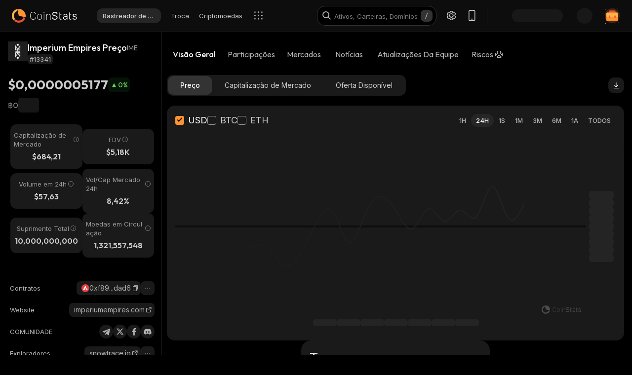

--- FILE ---
content_type: text/html; charset=utf-8
request_url: https://coinstats.app/pt/coins/imperium-empires/
body_size: 51023
content:
<!DOCTYPE html><html lang="pt" class="__className_7fd790 __variable_7fd790 __variable_8b3a0b fonts dark-mode"><head><meta charSet="utf-8"/><meta name="viewport" content="width=device-width, initial-scale=1, maximum-scale=1"/><link rel="preload" as="image" href="/images/logos/logo_website.svg" fetchPriority="high"/><link rel="preload" as="image" imageSrcSet="/_next/image/?url=https%3A%2F%2Fstatic.coinstats.app%2Fcoins%2Fimperium-empiressj4.png&amp;w=48&amp;q=75 1x, /_next/image/?url=https%3A%2F%2Fstatic.coinstats.app%2Fcoins%2Fimperium-empiressj4.png&amp;w=96&amp;q=75 2x" fetchPriority="high"/><link rel="preload" as="image" href="https://defistatic.coinstats.app/chain-images/asset_platforms/images/12/small/avalanche.png?1706606775"/><link rel="preload" as="image" href="https://static.coinstats.app/coins/imperium-empiressj4.png"/><link rel="stylesheet" href="/_next/static/css/11d5e97fada1798e.css" data-precedence="next"/><link rel="stylesheet" href="/_next/static/css/376ec136d39232c7.css" data-precedence="next"/><link rel="stylesheet" href="/_next/static/css/ae78e6821567d145.css" data-precedence="next"/><link rel="stylesheet" href="/_next/static/css/dbba9993a867b6bb.css" data-precedence="next"/><link rel="stylesheet" href="/_next/static/css/778b88d6a47bc9e6.css" data-precedence="next"/><link rel="stylesheet" href="/_next/static/css/d8c826e9a3b31fdb.css" data-precedence="next"/><link rel="stylesheet" href="/_next/static/css/4eeaa44cd3349a2e.css" data-precedence="next"/><link rel="stylesheet" href="/_next/static/css/a22676f6b10bf90e.css" data-precedence="next"/><link rel="stylesheet" href="/_next/static/css/6b5534a100409d85.css" data-precedence="next"/><link rel="stylesheet" href="/_next/static/css/50b18f7bf2c8b6f4.css" data-precedence="next"/><link rel="stylesheet" href="/_next/static/css/94da896e07c0ef12.css" data-precedence="next"/><link rel="stylesheet" href="/_next/static/css/23862abc8a52921a.css" data-precedence="next"/><link rel="stylesheet" href="/_next/static/css/61352c3267b88467.css" data-precedence="next"/><link rel="stylesheet" href="/_next/static/css/a68ac19c05f7ec3e.css" data-precedence="next"/><link rel="stylesheet" href="/_next/static/css/d566b4d6c8090be9.css" data-precedence="next"/><link rel="stylesheet" href="/_next/static/css/5ec6371cd2425dfd.css" data-precedence="next"/><link rel="stylesheet" href="/_next/static/css/df0013826c06d820.css" data-precedence="next"/><link rel="stylesheet" href="/_next/static/css/b0c744995af683f7.css" data-precedence="next"/><link rel="stylesheet" href="/_next/static/css/576489ea37fa244c.css" data-precedence="next"/><link rel="stylesheet" href="/_next/static/css/da1893e3c98291d2.css" data-precedence="next"/><link rel="stylesheet" href="/_next/static/css/236571724cc29d3e.css" data-precedence="next"/><link rel="stylesheet" href="/_next/static/css/6583855bb9399ac5.css" data-precedence="next"/><link rel="stylesheet" href="/_next/static/css/599428512422b223.css" data-precedence="next"/><link rel="stylesheet" href="/_next/static/css/06093a29ee9d6d7c.css" data-precedence="next"/><link rel="stylesheet" href="/_next/static/css/f84a04930f6861e9.css" data-precedence="next"/><link rel="stylesheet" href="/_next/static/css/a2ba863c22414239.css" data-precedence="next"/><link rel="stylesheet" href="/_next/static/css/513b294a76243fc7.css" data-precedence="next"/><link rel="stylesheet" href="/_next/static/css/59840de64b736a2a.css" data-precedence="next"/><link rel="stylesheet" href="/_next/static/css/f78dbaf0b2152f50.css" data-precedence="next"/><link rel="stylesheet" href="/_next/static/css/5435ad7099d46711.css" data-precedence="next"/><link rel="stylesheet" href="/_next/static/css/cf85419fd3db1068.css" data-precedence="next"/><link rel="preload" as="script" fetchPriority="low" href="/_next/static/chunks/webpack-bcfb1c64fd5fed57.js"/><script src="/_next/static/chunks/fd9d1056-1379996a47444fc8.js" async=""></script><script src="/_next/static/chunks/46384-c43f912b7355b240.js" async=""></script><script src="/_next/static/chunks/main-app-23b00f446b6458f5.js" async=""></script><script src="/_next/static/chunks/68575-3416a4b4d92721d7.js" async=""></script><script src="/_next/static/chunks/app/%5Blocale%5D/(with-intercom-and-cookie-popup)/(with-footer-header)/(with-switch-popup)/layout-e377ab434ca6e5f7.js" async=""></script><script src="/_next/static/chunks/d16ac788-da7f4917a8a9e009.js" async=""></script><script src="/_next/static/chunks/6809c4f0-be8c651c0cbc2c78.js" async=""></script><script src="/_next/static/chunks/18354-0ece755e5d224c14.js" async=""></script><script src="/_next/static/chunks/27648-25697d950e0795e7.js" async=""></script><script src="/_next/static/chunks/18848-5fe45940f40fc2e6.js" async=""></script><script src="/_next/static/chunks/98067-46f80aa433e4cae6.js" async=""></script><script src="/_next/static/chunks/33145-94d4065edc9f25ae.js" async=""></script><script src="/_next/static/chunks/53833-60614fc7d9afafde.js" async=""></script><script src="/_next/static/chunks/39129-052413ee218f916e.js" async=""></script><script src="/_next/static/chunks/84804-03d37ba16fe07d93.js" async=""></script><script src="/_next/static/chunks/21392-add38bdaa2a4043b.js" async=""></script><script src="/_next/static/chunks/47299-e90c37c826c85808.js" async=""></script><script src="/_next/static/chunks/29362-cb8213d6756256fa.js" async=""></script><script src="/_next/static/chunks/90487-04711b25d0e8952e.js" async=""></script><script src="/_next/static/chunks/62040-676031d67444d4f1.js" async=""></script><script src="/_next/static/chunks/12880-dcdf1e2e0f252854.js" async=""></script><script src="/_next/static/chunks/43302-0542835d75190521.js" async=""></script><script src="/_next/static/chunks/4148-3ffd9f1cadf7fa32.js" async=""></script><script src="/_next/static/chunks/app/%5Blocale%5D/(with-intercom-and-cookie-popup)/(with-footer-header)/layout-04ba9ba50c2178b3.js" async=""></script><script src="/_next/static/chunks/24385-71f6749ed9323fb0.js" async=""></script><script src="/_next/static/chunks/26365-61b2b287983f508f.js" async=""></script><script src="/_next/static/chunks/app/%5Blocale%5D/(with-intercom-and-cookie-popup)/layout-d1cb07a9cabb97b7.js" async=""></script><script src="/_next/static/chunks/app/%5Blocale%5D/not-found-b8e775b7d4d9f22a.js" async=""></script><script src="/_next/static/chunks/app/global-error-4bdd9c22354896e4.js" async=""></script><script src="/_next/static/chunks/83708-611eaaf66a24c9d3.js" async=""></script><script src="/_next/static/chunks/10781-8612b121601eb45f.js" async=""></script><script src="/_next/static/chunks/46474-16e349b1190158a0.js" async=""></script><script src="/_next/static/chunks/67039-8b1524791fcc4a3f.js" async=""></script><script src="/_next/static/chunks/93758-8208f22680d01a20.js" async=""></script><script src="/_next/static/chunks/76885-1c24eb416f7f3f7b.js" async=""></script><script src="/_next/static/chunks/app/%5Blocale%5D/(with-intercom-and-cookie-popup)/(with-footer-header)/(with-switch-popup)/(live-prices)/coins/page-61f1eed34b5c69d9.js" async=""></script><script src="/_next/static/chunks/61093-14143b2629179c28.js" async=""></script><script src="/_next/static/chunks/67603-8f12e6735a8d1b07.js" async=""></script><script src="/_next/static/chunks/58211-f5b77675db37b5a5.js" async=""></script><script src="/_next/static/chunks/78159-aa9f62f13c61a911.js" async=""></script><script src="/_next/static/chunks/65948-0671ea5d0b657f3b.js" async=""></script><script src="/_next/static/chunks/app/%5Blocale%5D/(with-intercom-and-cookie-popup)/(with-footer-header)/(with-switch-popup)/coins/%5BcoinId%5D/layout-fecb9237fd68e6f9.js" async=""></script><script src="/_next/static/chunks/3a91511d-3e01b972328aa159.js" async=""></script><script src="/_next/static/chunks/25728622-d7eb93e2ec5e06c7.js" async=""></script><script src="/_next/static/chunks/18206-e8cd671b14b06198.js" async=""></script><script src="/_next/static/chunks/55994-efd90372f7fbaf22.js" async=""></script><script src="/_next/static/chunks/40601-235d8623c39df949.js" async=""></script><script src="/_next/static/chunks/28138-b664cad86a61fc1a.js" async=""></script><script src="/_next/static/chunks/app/%5Blocale%5D/layout-eeae864c60c55b4f.js" async=""></script><script src="/_next/static/chunks/3d60105b-2402ba5a1146b4b3.js" async=""></script><script src="/_next/static/chunks/dc112a36-21d44131fe887b26.js" async=""></script><script src="/_next/static/chunks/52271efe-548c6f78c0e22bb1.js" async=""></script><script src="/_next/static/chunks/62650-1422a738bd4eadd5.js" async=""></script><script src="/_next/static/chunks/888-6921389ce758c20d.js" async=""></script><script src="/_next/static/chunks/4705-310fbe05c55d29de.js" async=""></script><script src="/_next/static/chunks/20604-83082e3d9c45438f.js" async=""></script><script src="/_next/static/chunks/63215-85f8a59d4e51bc51.js" async=""></script><script src="/_next/static/chunks/50300-30f1954e934fc81e.js" async=""></script><script src="/_next/static/chunks/60084-1ea4c1ae4fcb8673.js" async=""></script><script src="/_next/static/chunks/11937-0664836f410a03e2.js" async=""></script><script src="/_next/static/chunks/18209-9259fb27d996ebc1.js" async=""></script><script src="/_next/static/chunks/12084-3954f415f4f4934e.js" async=""></script><script src="/_next/static/chunks/39402-5bf6ec4336f57ed4.js" async=""></script><script src="/_next/static/chunks/app/%5Blocale%5D/(with-intercom-and-cookie-popup)/(with-footer-header)/(with-switch-popup)/coins/%5BcoinId%5D/page-1114ff40d9a003c0.js" async=""></script><meta name="theme-color" content="#0D0D0D"/><title>Imperium Empires preço, notícias, taxas | CoinStats</title><meta name="description" content="Imperium Empires preços ao vivo, gráficos de preços, notícias, percepções, Mercados e muito mais. Últimas Imperium Empires notícias e corretagem."/><meta name="application-name" content="Acompanhamento e Pesquisa de Portfólio de Criptomoeda | CoinStats"/><link rel="manifest" href="/manifest.json" crossorigin="use-credentials"/><meta name="msapplication-config" content="/browserconfig.xml"/><meta name="apple-itunes-app" content="app-id=1247849330, app-argument=https://coinstats.app/coins/imperium-empires"/><meta name="fb:app_id" content="116525922286255"/><link rel="canonical" href="https://coinstats.app/pt/coins/imperium-empires/"/><link rel="alternate" hrefLang="x-default" href="https://coinstats.app/coins/imperium-empires/"/><link rel="alternate" hrefLang="en" href="https://coinstats.app/coins/imperium-empires/"/><link rel="alternate" hrefLang="de" href="https://coinstats.app/de/coins/imperium-empires/"/><link rel="alternate" hrefLang="ru" href="https://coinstats.app/ru/coins/imperium-empires/"/><link rel="alternate" hrefLang="es" href="https://coinstats.app/es/coins/imperium-empires/"/><link rel="alternate" hrefLang="fr" href="https://coinstats.app/fr/coins/imperium-empires/"/><link rel="alternate" hrefLang="hy" href="https://coinstats.app/hy/coins/imperium-empires/"/><link rel="alternate" hrefLang="it" href="https://coinstats.app/it/coins/imperium-empires/"/><link rel="alternate" hrefLang="ja" href="https://coinstats.app/ja/coins/imperium-empires/"/><link rel="alternate" hrefLang="ko" href="https://coinstats.app/ko/coins/imperium-empires/"/><link rel="alternate" hrefLang="nl" href="https://coinstats.app/nl/coins/imperium-empires/"/><link rel="alternate" hrefLang="pt" href="https://coinstats.app/pt/coins/imperium-empires/"/><link rel="alternate" hrefLang="tr" href="https://coinstats.app/tr/coins/imperium-empires/"/><link rel="alternate" hrefLang="zh" href="https://coinstats.app/zh/coins/imperium-empires/"/><meta property="og:title" content="Imperium Empires (IME) $0,0000005177 -  Prices, Charts, Markets &amp; News"/><meta property="og:description" content="Get everything you need to know about Imperium Empires IME
      price, charts and market cap. All the latest cryptocurrency news and trends. Find the latest and most accurate Imperium Empires live price on Coin Stats."/><meta property="og:image" content="https://static.coinstats.app/coin_preview/imperium-empires.png"/><meta property="og:image:width" content="1200"/><meta property="og:image:height" content="630"/><meta property="og:type" content="website"/><meta name="twitter:card" content="summary_large_image"/><meta name="twitter:title" content="Imperium Empires (IME) $0,0000005177 -  Prices, Charts, Markets &amp; News"/><meta name="twitter:description" content="Get everything you need to know about Imperium Empires IME
      price, charts and market cap. All the latest cryptocurrency news and trends. Find the latest and most accurate Imperium Empires live price on Coin Stats."/><meta name="twitter:image" content="https://static.coinstats.app/coin_preview/imperium-empires.png"/><link rel="icon" href="/favicon.ico" type="image/x-icon" sizes="48x48"/><link rel="icon" href="/favicon.ico" sizes="any"/><link rel="icon" href="/icon-16.png" sizes="16x16" type="image/png"/><link rel="icon" href="/icon-32.png" sizes="32x32" type="image/png"/><link rel="apple-touch-icon" href="/apple-icon.png" sizes="180x180" type="image/png"/><link rel="mask-icon" href="/icon.svg" color="#2b2b2b"/><meta name="next-size-adjust"/><script src="/_next/static/chunks/polyfills-42372ed130431b0a.js" noModule=""></script></head><body><main><header class="Header_header__u_LUs Header_up__wcdpA"><a hrefLang="en" style="display:none" aria-label="English" href="/en/coins/imperium-empires/">English</a><a hrefLang="de" style="display:none" aria-label="Deutsch" href="/de/coins/imperium-empires/">Deutsch</a><a hrefLang="ko" style="display:none" aria-label="한국어" href="/ko/coins/imperium-empires/">한국어</a><a hrefLang="ja" style="display:none" aria-label="日本語" href="/ja/coins/imperium-empires/">日本語</a><a hrefLang="zh" style="display:none" aria-label="中文" href="/zh/coins/imperium-empires/">中文</a><a hrefLang="es" style="display:none" aria-label="Español" href="/es/coins/imperium-empires/">Español</a><a hrefLang="fr" style="display:none" aria-label="Français" href="/fr/coins/imperium-empires/">Français</a><a hrefLang="hy" style="display:none" aria-label="Հայերեն" href="/hy/coins/imperium-empires/">Հայերեն</a><a hrefLang="nl" style="display:none" aria-label="Nederlands" href="/nl/coins/imperium-empires/">Nederlands</a><a hrefLang="ru" style="display:none" aria-label="Русский" href="/ru/coins/imperium-empires/">Русский</a><a hrefLang="it" style="display:none" aria-label="Italiano" href="/it/coins/imperium-empires/">Italiano</a><a hrefLang="tr" style="display:none" aria-label="Türkçe" href="/tr/coins/imperium-empires/">Türkçe</a><a style="display:none" href="/portfolio/" aria-label="Rastreador de Portfólio">Rastreador de Portfólio</a><a style="display:none" href="/swap/" aria-label="Troca">Troca</a><a style="display:none" href="/coins/" aria-label="Criptomoedas">Criptomoedas</a><a style="display:none" href="/pricing/" aria-label="Preços">Preços</a><a style="display:none" href="/integrations/" aria-label="Integrações">Integrações</a><a style="display:none" href="/news/" aria-label="Notícias">Notícias</a><a style="display:none" href="/earn/" aria-label="Ganhar">Ganhar</a><a style="display:none" href="https://coinstats.app/blog/" aria-label="Blog">Blog</a><a style="display:none" href="/nft/ethereum/" aria-label="NFT">NFT</a><a style="display:none" href="/widgets/" aria-label="Widgets">Widgets</a><a style="display:none" href="/defi-tracker/" aria-label="Rastreador de Portfólio DeFi">Rastreador de Portfólio DeFi</a><a style="display:none" href="https://coinstats.app/api-docs/" aria-label="API Aberta">API Aberta</a><a style="display:none" href="/market-report/" aria-label="Relatório em 24h">Relatório em 24h</a><a style="display:none" href="/press-kit/" aria-label="Material para Divulgação">Material para Divulgação</a><a style="display:none" href="https://coinstats.app/api-docs/" aria-label="API Docs">API Docs</a><div class="Header_global-header__JGGiw"><div class="Header_left-section__rXC1q" data-cy="left-section"><div class="DefaultLogo_default-logo-container__mVUid" data-cy="default-logo-container"><a aria-label="CoinStats Logo" class="DefaultLogo_logo-image__9lyOt" href="/pt/"><img alt="CoinStats" fetchPriority="high" width="132" height="28" decoding="async" data-nimg="1" class="DefaultLogo_logo-image__9lyOt" style="color:transparent" src="/images/logos/logo_website.svg"/></a></div><nav class="HeaderNavigation_header-navigation__6UWuH" data-cy="header-navigation"><a class="Navigation_nav__d1Ozb font-family-body font-weight-regular HeaderNavigation_primary-nav__e4KAt HeaderNavigation_portfolio-tab__d1ChT Header_global-header-nav-item__trz_Z font-size-13" title="Rastreador de Portfólio" data-cy="nav-with-redirect" href="/pt/portfolio/">Rastreador de Portfólio<div class="Navigation_activeBorder__U_Uo6 HeaderNavigation_active-border__WAP5M Navigation_hide__dHgV0"></div></a><a class="Navigation_nav__d1Ozb font-family-body font-weight-regular HeaderNavigation_primary-nav__e4KAt Header_global-header-nav-item__trz_Z font-size-13" title="Troca" data-cy="nav-with-redirect" href="/pt/swap/">Troca<div class="Navigation_activeBorder__U_Uo6 HeaderNavigation_active-border__WAP5M Navigation_hide__dHgV0"></div></a><a class="Navigation_nav__d1Ozb font-family-body font-weight-regular HeaderNavigation_primary-nav__e4KAt Header_global-header-nav-item__trz_Z font-size-13" title="Criptomoedas" data-cy="nav-with-redirect" href="/pt/coins/">Criptomoedas<div class="Navigation_activeBorder__U_Uo6 HeaderNavigation_active-border__WAP5M Navigation_hide__dHgV0"></div></a><a class="Navigation_nav__d1Ozb font-family-body font-weight-regular HeaderNavigation_primary-nav__e4KAt Header_global-header-nav-item__trz_Z font-size-13" title="Notícias" data-cy="nav-with-redirect" href="/pt/news/">Notícias<div class="Navigation_activeBorder__U_Uo6 HeaderNavigation_active-border__WAP5M Navigation_hide__dHgV0"></div></a></nav><div class="Header_menu-open-close-wrapper__78AyI"><span class="icon-menu Header_icon-menu__kN61t" data-cy="icon-menu"></span></div></div><div class="Header_right-section__RPCfi" data-cy="right-section"><div class="Header_desktop-search__uq1de" data-cy="desktop-search"><div class="HeaderSearch_header-search__q__nc" data-cy="header-search"><div class="HeaderSearch_header-search-input-container__8cHEQ"><i class="icon-search-new HeaderSearch_search-icon__g8FVP"></i><div class="CSInput_cs-input-wrapper__rpsY6 HeaderSearch_header-search-input-wrapper__MLhXd" data-cy="cs-input-wrapper"><input class="CSInput_cs-input__KgsLJ font-family-body font-weight-regular HeaderSearch_header-search-input__gOArO font-size-16" type="text" data-cy="cs-input" id="header-search" placeholder="Ativos, Carteiras, Domínios" autoComplete="off" disabled="" value=""/></div><i class="icon-Slash HeaderSearch_icon-Slash__UJlNb"></i></div></div></div><div class="HeaderSettings_settings__gWvXE" data-cy="settings"><span class="icon-settings HeaderSettings_settings-icon__reZYW" data-cy="icon-settings"></span></div><div class="HeaderDownloadApp_headerDownloadApp__GSSVF"><i class="icon-Phone HeaderDownloadApp_iconPhone__UEAQW"></i></div><style data-emotion="css wot6g1 animation-c7515d">.css-wot6g1{display:block;background-color:rgba(0, 0, 0, 0.11);height:1.2em;border-radius:4px;-webkit-animation:animation-c7515d 2s ease-in-out 0.5s infinite;animation:animation-c7515d 2s ease-in-out 0.5s infinite;}@-webkit-keyframes animation-c7515d{0%{opacity:1;}50%{opacity:0.4;}100%{opacity:1;}}@keyframes animation-c7515d{0%{opacity:1;}50%{opacity:0.4;}100%{opacity:1;}}</style><span class="MuiSkeleton-root MuiSkeleton-rounded MuiSkeleton-pulse SparkSkeleton_sparkLoader__Ge2BO Header_userSparkLoader__bigJV css-wot6g1" style="width:103px;height:26px"></span><style data-emotion="css 18m8hyu animation-c7515d">.css-18m8hyu{display:block;background-color:rgba(0, 0, 0, 0.11);height:1.2em;margin-top:0;margin-bottom:0;height:auto;transform-origin:0 55%;-webkit-transform:scale(1, 0.60);-moz-transform:scale(1, 0.60);-ms-transform:scale(1, 0.60);transform:scale(1, 0.60);border-radius:4px/6.7px;-webkit-animation:animation-c7515d 2s ease-in-out 0.5s infinite;animation:animation-c7515d 2s ease-in-out 0.5s infinite;}.css-18m8hyu:empty:before{content:"\00a0";}@-webkit-keyframes animation-c7515d{0%{opacity:1;}50%{opacity:0.4;}100%{opacity:1;}}@keyframes animation-c7515d{0%{opacity:1;}50%{opacity:0.4;}100%{opacity:1;}}</style><span class="MuiSkeleton-root MuiSkeleton-text MuiSkeleton-pulse Header_userSkeleton___e_a8 css-18m8hyu" style="width:32px;height:32px"></span><div class="UserPortfolio_user-portfolio__u6lqF rightSidebar-opener" data-cy="rightSidebar-opener"><span>
<svg class= width="32" height="32" viewBox="0 0 32 32" fill="none" version="1.1" xmlns="http://www.w3.org/2000/svg" id="ic">
    <g>
        <path opacity="0.2" d="M16.0011 31.1111C24.3474 31.1111 31.1133 24.3456 31.1133 16C31.1133 7.65436 24.3474 0.888885 16.0011 0.888885C7.65488 0.888885 0.888916 7.65436 0.888916 16C0.888916 24.3456 7.65488 31.1111 16.0011 31.1111Z" fill="#FF9332"/>
        <path fill-rule="evenodd" clip-rule="evenodd" d="M28 11.7343V24.5321C28 25.7101 27.0062 26.6667 25.7848 26.6667H6.21556C4.99414 26.6667 4 25.7101 4 24.5321V11.7343C4 10.7839 4.63932 9.98139 5.53117 9.70149L5.86713 9.62737C5.98188 9.60583 6.09696 9.59999 6.21556 9.59999H25.7848C25.9861 9.59999 26.1843 9.6246 26.3697 9.67689C27.3095 9.92264 28 10.7503 28 11.7343Z" fill="#FF9332"/>
        <path fill-rule="evenodd" clip-rule="evenodd" d="M22.8573 7.55007V13.1204C22.8573 14.3441 21.9115 15.3374 20.749 15.3374H11.2516C10.0892 15.3374 9.14307 14.3441 9.14307 13.1204V7.55007C9.14307 6.56308 9.75151 5.7294 10.6003 5.43874L10.92 5.36208C11.0292 5.33972 11.1387 5.33333 11.2516 5.33333H20.749C20.9407 5.33333 21.1293 5.35888 21.3058 5.41318C22.2002 5.66871 22.8573 6.52794 22.8573 7.55007Z" fill="#EA5237"/>

        <path id="path1"  d="M28 11.8907V15.8426C28 17.1103 27.0062 18.1333 25.7848 18.1333H6.21556C4.99414 18.1333 4 17.1103 4 15.8426V11.8907C4 10.8706 4.63932 10.0093 5.53117 9.70893L5.86713 9.62937C5.98189 9.60626 6.09696 9.59999 6.21556 9.59999H25.7848C25.9861 9.59999 26.1843 9.6264 26.3697 9.68252C27.3095 9.94629 28 10.8346 28 11.8907Z" fill="#FFB347" >
            <animate
                    attributeName="d"
                    dur="0.3s"
                    begin="ic.mouseenter"
                    repeatCount="1"
                    fill="freeze"
                    to="M28 11.4326V14.5941C28 15.6082 27.0062 16.4267 25.7848 16.4267H6.21556C4.99414 16.4267 4 15.6082 4 14.5941V11.4326C4 10.6165 4.63932 9.92747 5.53117 9.68714L5.86713 9.6235C5.98189 9.60501 6.09696 9.59999 6.21556 9.59999H25.7848C25.9861 9.59999 26.1843 9.62112 26.3697 9.66602C27.3095 9.87703 28 10.5877 28 11.4326Z"/>
            <animate
                    attributeName="d"
                    dur="0.3s"
                    begin="ic.mouseleave"
                    repeatCount="1"
                    fill="freeze"
                    to="M28 11.8907V15.8426C28 17.1103 27.0062 18.1333 25.7848 18.1333H6.21556C4.99414 18.1333 4 17.1103 4 15.8426V11.8907C4 10.8706 4.63932 10.0093 5.53117 9.70893L5.86713 9.62937C5.98189 9.60626 6.09696 9.59999 6.21556 9.59999H25.7848C25.9861 9.59999 26.1843 9.6264 26.3697 9.68252C27.3095 9.94629 28 10.8346 28 11.8907Z"/>
        </path>
        <path id="path2" fill-rule="evenodd" clip-rule="evenodd" d="M11.2557 19.84H9.94637C9.50268 19.84 9.14307 19.5144 9.14307 19.1124V16.3006C9.14307 15.8992 9.50268 15.5733 9.94637 15.5733H11.2557C11.6994 15.5733 12.0593 15.8992 12.0593 16.3006V19.1124C12.0593 19.5144 11.6994 19.84 11.2557 19.84Z" fill="#EA5237">
            <animate
                    attributeName="d"
                    dur="0.3s"
                    begin="ic.mouseenter"
                    repeatCount="1"
                    fill="freeze"
                    to="M11.2557 18.1333H9.94637C9.50268 18.1333 9.14307 17.8077 9.14307 17.4057V14.594C9.14307 14.1926 9.50268 13.8667 9.94637 13.8667H11.2557C11.6994 13.8667 12.0593 14.1926 12.0593 14.594V17.4057C12.0593 17.8077 11.6994 18.1333 11.2557 18.1333Z"/>
            <animate
                    attributeName="d"
                    dur="0.3s"
                    begin="ic.mouseleave"
                    repeatCount="1"
                    fill="freeze"
                    to="M11.2557 19.84H9.94637C9.50268 19.84 9.14307 19.5144 9.14307 19.1124V16.3006C9.14307 15.8992 9.50268 15.5733 9.94637 15.5733H11.2557C11.6994 15.5733 12.0593 15.8992 12.0593 16.3006V19.1124C12.0593 19.5144 11.6994 19.84 11.2557 19.84Z"/>
        </path>
        <path id="path3" fill-rule="evenodd" clip-rule="evenodd" d="M22.3985 19.84H21.0892C20.6455 19.84 20.2859 19.5144 20.2859 19.1124V16.3006C20.2859 15.8992 20.6455 15.5733 21.0892 15.5733H22.3985C22.8422 15.5733 23.2021 15.8992 23.2021 16.3006V19.1124C23.2021 19.5144 22.8422 19.84 22.3985 19.84Z" fill="#EA5237">
            <animate
                    attributeName="d"
                    dur="0.3s"
                    begin="ic.mouseenter"
                    repeatCount="1"
                    fill="freeze"
                    to="M22.3985 18.1333H21.0892C20.6455 18.1333 20.2859 17.8077 20.2859 17.4057V14.594C20.2859 14.1926 20.6455 13.8667 21.0892 13.8667H22.3985C22.8422 13.8667 23.2021 14.1926 23.2021 14.594V17.4057C23.2021 17.8077 22.8422 18.1333 22.3985 18.1333Z"/>
            <animate
                    attributeName="d"
                    dur="0.3s"
                    begin="ic.mouseleave"
                    repeatCount="1"
                    fill="freeze"
                    to="M22.3985 19.84H21.0892C20.6455 19.84 20.2859 19.5144 20.2859 19.1124V16.3006C20.2859 15.8992 20.6455 15.5733 21.0892 15.5733H22.3985C22.8422 15.5733 23.2021 15.8992 23.2021 16.3006V19.1124C23.2021 19.5144 22.8422 19.84 22.3985 19.84Z"/>
        </path>

        <path fill-rule="evenodd" clip-rule="evenodd" d="M27.3991 1.46596C27.8047 1.46596 28.1327 1.138 28.1327 0.73364C28.1327 0.327965 27.8047 0 27.3991 0C26.9947 0 26.6667 0.327965 26.6667 0.73364C26.6667 1.138 26.9947 1.46596 27.3991 1.46596ZM28.4183 29.7198C28.4183 29.3154 28.0903 28.9875 27.6846 28.9875C27.2803 28.9875 26.9523 29.3154 26.9523 29.7198C26.9523 30.1255 27.2803 30.4534 27.6846 30.4534C28.0903 30.4534 28.4183 30.1255 28.4183 29.7198ZM3.24382 31.2467C3.24382 30.841 2.91585 30.5131 2.51148 30.5131C2.10712 30.5131 1.77783 30.841 1.77783 31.2467C1.77783 31.6524 2.10712 31.9804 2.51148 31.9804C2.91585 31.9804 3.24382 31.6524 3.24382 31.2467ZM32.0001 10.5811C32.0001 10.1754 31.6721 9.84748 31.2664 9.84748C30.862 9.84748 30.5341 10.1754 30.5341 10.5811C30.5341 10.9868 30.862 11.3148 31.2664 11.3148C31.6721 11.3148 32.0001 10.9868 32.0001 10.5811ZM3.84431 3.84344C3.84431 3.43908 3.51634 3.11112 3.11198 3.11112C2.70761 3.11112 2.37833 3.43908 2.37833 3.84344C2.37833 4.24912 2.70761 4.57708 3.11198 4.57708C3.51634 4.57708 3.84431 4.24912 3.84431 3.84344Z" fill="#FF9332"/>
    </g>
</svg>
    </span></div></div></div></header><script type="application/ld+json">{"@context":"https://schema.org/","@type":"Product","name":"Imperium Empires","description":"A cryptocurrency","sku":"IME","image":"https://static.coinstats.app/coins/imperium-empiressj4.png","offers":{"@type":"Offer","price":5.177311033943631e-7,"priceCurrency":"USD"},"additionalProperty":[{"@type":"PropertyValue","name":"Market Cap","value":684.21},{"@type":"PropertyValue","name":"Circulating Supply","value":1321557548},{"@type":"PropertyValue","name":"Max Supply","value":10000000000},{"@type":"PropertyValue","name":"Last Update","value":"2026-01-31T22:17:20.128Z"},{"@type":"PropertyValue","name":"Percent Change 24H","value":0},{"@type":"PropertyValue","name":"Exchange Rate Specification","value":{"@type":"ExchangeRateSpecification","name":"Imperium Empires","currentExchangeRate":{"@type":"UnitPriceSpecification","price":5.177311033943631e-7,"priceCurrency":"USD"}}}],"url":"https://imperiumempires.com/"}</script><script type="application/ld+json">{"@context":"http://schema.org","@type":"Table","about":"Cryptocurrency Prices Today"}</script><div class="coins_pageWrapper__0FeJI"><div class="coins_coinDetails__MuG5G"><div class="coins_coinInfoWrapper___H7dC"><div class="coins_coinInfoWrapperContent__Pub1C"><div class="coins_logoAndName__fYOCv"><img alt="IME" fetchPriority="high" width="40" height="40" decoding="async" data-nimg="1" style="color:transparent" srcSet="/_next/image/?url=https%3A%2F%2Fstatic.coinstats.app%2Fcoins%2Fimperium-empiressj4.png&amp;w=48&amp;q=75 1x, /_next/image/?url=https%3A%2F%2Fstatic.coinstats.app%2Fcoins%2Fimperium-empiressj4.png&amp;w=96&amp;q=75 2x" src="/_next/image/?url=https%3A%2F%2Fstatic.coinstats.app%2Fcoins%2Fimperium-empiressj4.png&amp;w=96&amp;q=75"/><div><div class="coins_nameAndSymbol__RB_nk"><h1 class="coins_name__bYone font-family-emphasis font-weight-medium font-size-18">Imperium Empires Preço</h1><span class="coins_symbol__UvFed font-family-emphasis font-weight-regular font-size-14" title="IME">IME</span></div><span class="SubscriptionType_subscription-badge__KYxDA font-family-body font-weight-medium coins_subscriptionType__KzWyH font-size-13" data-cy="subscription-badge">#13341</span></div></div><div class="CoinMainPrices_coinPriceInfo__Nq7Wn coins_coinPriceInfo__mRCz8"><p class="CoinMainPrices_coinPrice__7iwc4 font-family-heading font-weight-bold font-size-26" title="$0,0000005177">$0,0000005177</p><div class="PriceChangeBadge_priceChangeBadge__Ge2D1 CoinMainPrices_priceBadge__zVYJa PriceChangeBadge_priceUp__MmhOQ" data-cy="CoinMainPrices_priceBadge__zVYJa"><i class="icon-priceUp"></i><span class="font-family-emphasis font-weight-medium font-size-14" title="0%">0<!-- -->%</span></div></div><div class="CoinMainPrices_coinSecondaryPriceInfo__fWloR coins_coinSecondaryPriceInfo__NYUIS"><p class="CoinMainPrices_secondaryPrice__9AXou font-family-emphasis font-weight-medium font-size-16">฿0</p><style data-emotion="css 18m8hyu animation-c7515d">.css-18m8hyu{display:block;background-color:rgba(0, 0, 0, 0.11);height:1.2em;margin-top:0;margin-bottom:0;height:auto;transform-origin:0 55%;-webkit-transform:scale(1, 0.60);-moz-transform:scale(1, 0.60);-ms-transform:scale(1, 0.60);transform:scale(1, 0.60);border-radius:4px/6.7px;-webkit-animation:animation-c7515d 2s ease-in-out 0.5s infinite;animation:animation-c7515d 2s ease-in-out 0.5s infinite;}.css-18m8hyu:empty:before{content:"\00a0";}@-webkit-keyframes animation-c7515d{0%{opacity:1;}50%{opacity:0.4;}100%{opacity:1;}}@keyframes animation-c7515d{0%{opacity:1;}50%{opacity:0.4;}100%{opacity:1;}}</style><span class="MuiSkeleton-root MuiSkeleton-text MuiSkeleton-pulse coins_skeleton__pyu0m css-18m8hyu" style="width:42px;height:30px"></span></div><div class="CoinMarketStats_marketStatsItems__4aS1x coins_marketStatsItems__cpIic"><div class="MarketStatsItem_marketStatsItem__ETiAR CoinMarketStats_marketStatsItem__jsvCM"><div class="MarketStatsItem_title__D3dWu "><span title="Capitalização de Mercado" class="MarketStatsItem_titleText__ji4Eg font-family-body font-weight-regular CoinMarketStats_marketStatsItemTitle__J0WEF font-size-13">Capitalização de Mercado</span><i id="Capitalização de Mercado" data-tooltip-html="&lt;div&gt;
            &lt;p&gt;A capitalização de mercado de uma criptomoeda é seu preço atual multiplicado por sua oferta circulante (o número total de moedas mineradas).&lt;/p&gt;
            &lt;p&gt;
              &lt;b&gt;Cap de Mercado = Preço Atual x Moedas em Circulação.&lt;/b&gt;
            &lt;/p&gt;
          &lt;/div&gt;" class="icon-fill-1 MarketStatsItem_icon__L0FMj CoinMarketStats_marketStatsItemHintIcon__yn0UL"></i><div role="tooltip" class="react-tooltip styles-module_tooltip__mnnfp styles-module_dark__xNqje MarketStatsItem_tooltip__BBOoF "><div class="react-tooltip-arrow styles-module_arrow__K0L3T"></div></div></div><div class="MarketStatsItem_content__kpqZL CoinMarketStats_marketStatsItemContent__LTSIr"><div class="MarketStatsItem_valueWrapper__IRbId"><div class="MarketStatsItem_value__N5gMt font-family-emphasis font-weight-semibold font-size-16" title="$684,21" data-cy="font-size-16">$684,21</div></div></div></div><div class="MarketStatsItem_marketStatsItem__ETiAR CoinMarketStats_marketStatsItem__jsvCM"><div class="MarketStatsItem_title__D3dWu "><span title="FDV" class="MarketStatsItem_titleText__ji4Eg font-family-body font-weight-regular CoinMarketStats_marketStatsItemTitle__J0WEF font-size-13">FDV</span><i id="FDV" data-tooltip-html="A capitalização de mercado de uma criptomoeda é seu preço atual multiplicado por sua oferta circulante (o número total de moedas mineradas)." class="icon-fill-1 MarketStatsItem_icon__L0FMj CoinMarketStats_marketStatsItemHintIcon__yn0UL"></i><div role="tooltip" class="react-tooltip styles-module_tooltip__mnnfp styles-module_dark__xNqje MarketStatsItem_tooltip__BBOoF "><div class="react-tooltip-arrow styles-module_arrow__K0L3T"></div></div></div><div class="MarketStatsItem_content__kpqZL CoinMarketStats_marketStatsItemContent__LTSIr"><div class="MarketStatsItem_valueWrapper__IRbId"><div class="MarketStatsItem_value__N5gMt font-family-emphasis font-weight-semibold font-size-16" title="$5,18K" data-cy="font-size-16">$5,18K</div></div></div></div><div class="MarketStatsItem_marketStatsItem__ETiAR CoinMarketStats_marketStatsItem__jsvCM"><div class="MarketStatsItem_title__D3dWu "><span title="Volume em 24h" class="MarketStatsItem_titleText__ji4Eg font-family-body font-weight-regular CoinMarketStats_marketStatsItemTitle__J0WEF font-size-13">Volume em 24h</span><i id="Volume em 24h" data-tooltip-html="O volume 24h corresponde à quantidade total de uma criptomoeda negociada nas 24 horas anteriores." class="icon-fill-1 MarketStatsItem_icon__L0FMj CoinMarketStats_marketStatsItemHintIcon__yn0UL"></i><div role="tooltip" class="react-tooltip styles-module_tooltip__mnnfp styles-module_dark__xNqje MarketStatsItem_tooltip__BBOoF "><div class="react-tooltip-arrow styles-module_arrow__K0L3T"></div></div></div><div class="MarketStatsItem_content__kpqZL CoinMarketStats_marketStatsItemContent__LTSIr"><div class="MarketStatsItem_valueWrapper__IRbId"><div class="MarketStatsItem_value__N5gMt font-family-emphasis font-weight-semibold font-size-16" title="$57,63" data-cy="font-size-16">$57,63</div></div></div></div><div class="MarketStatsItem_marketStatsItem__ETiAR CoinMarketStats_marketStatsItem__jsvCM"><div class="MarketStatsItem_title__D3dWu "><span title="Vol/Cap Mercado 24h" class="MarketStatsItem_titleText__ji4Eg font-family-body font-weight-regular CoinMarketStats_marketStatsItemTitle__J0WEF font-size-13">Vol/Cap Mercado 24h</span><i id="Vol/Cap Mercado 24h" data-tooltip-html="A relação &lt;b&gt;Vol/Cap Mercado (24h)&lt;/b&gt; é um indicador rápido de liquidez mostrando quão ativamente uma moeda é negociada em relação ao seu valor geral.
&lt;b&gt;Relação Maior&lt;/b&gt; ⇒ geralmente indica liquidez mais forte e potencialmente maior volatilidade.
&lt;b&gt;Relação Menor&lt;/b&gt; ⇒ tipicamente sinaliza liquidez menor e potencialmente mais deslizamento de preço ao negociar." class="icon-fill-1 MarketStatsItem_icon__L0FMj CoinMarketStats_marketStatsItemHintIcon__yn0UL"></i><div role="tooltip" class="react-tooltip styles-module_tooltip__mnnfp styles-module_dark__xNqje MarketStatsItem_tooltip__BBOoF "><div class="react-tooltip-arrow styles-module_arrow__K0L3T"></div></div></div><div class="MarketStatsItem_content__kpqZL CoinMarketStats_marketStatsItemContent__LTSIr"><div class="MarketStatsItem_valueWrapper__IRbId"><div class="MarketStatsItem_value__N5gMt font-family-emphasis font-weight-semibold font-size-16" title="8,42%" data-cy="font-size-16">8,42%</div></div></div></div><div class="MarketStatsItem_marketStatsItem__ETiAR CoinMarketStats_marketStatsItem__jsvCM"><div class="MarketStatsItem_title__D3dWu "><span title="Suprimento Total" class="MarketStatsItem_titleText__ji4Eg font-family-body font-weight-regular CoinMarketStats_marketStatsItemTitle__J0WEF font-size-13">Suprimento Total</span><i id="Suprimento Total" data-tooltip-html="&lt;div&gt;
          &lt;p&gt;O fornecimento total de uma criptomoeda se refere à quantidade total de moedas em circulação ou bloqueadas menos as removidas.&lt;/p&gt;
          &lt;p&gt;
            &lt;b&gt;Fornecimento Total = Fornecimento em Cadeia - Moedas Removidas da Circulação&lt;/b&gt;
          &lt;/p&gt;
        &lt;/div&gt;" class="icon-fill-1 MarketStatsItem_icon__L0FMj CoinMarketStats_marketStatsItemHintIcon__yn0UL"></i><div role="tooltip" class="react-tooltip styles-module_tooltip__mnnfp styles-module_dark__xNqje MarketStatsItem_tooltip__BBOoF "><div class="react-tooltip-arrow styles-module_arrow__K0L3T"></div></div></div><div class="MarketStatsItem_content__kpqZL CoinMarketStats_marketStatsItemContent__LTSIr"><div class="MarketStatsItem_valueWrapper__IRbId"><div class="MarketStatsItem_value__N5gMt font-family-emphasis font-weight-semibold font-size-16" title="10,000,000,000" data-cy="font-size-16">10,000,000,000</div></div></div></div><div class="MarketStatsItem_marketStatsItem__ETiAR CoinMarketStats_marketStatsItem__jsvCM"><div class="MarketStatsItem_title__D3dWu "><span title="Moedas em Circulação" class="MarketStatsItem_titleText__ji4Eg font-family-body font-weight-regular CoinMarketStats_marketStatsItemTitle__J0WEF font-size-13">Moedas em Circulação</span><i id="Moedas em Circulação" data-tooltip-html="O fornecimento disponível ou fornecimento circulante é a melhor aproximação de moedas ou tokens em circulação e disponível ao público." class="icon-fill-1 MarketStatsItem_icon__L0FMj CoinMarketStats_marketStatsItemHintIcon__yn0UL"></i><div role="tooltip" class="react-tooltip styles-module_tooltip__mnnfp styles-module_dark__xNqje MarketStatsItem_tooltip__BBOoF "><div class="react-tooltip-arrow styles-module_arrow__K0L3T"></div></div></div><div class="MarketStatsItem_content__kpqZL CoinMarketStats_marketStatsItemContent__LTSIr"><div class="MarketStatsItem_valueWrapper__IRbId"><div class="MarketStatsItem_value__N5gMt font-family-emphasis font-weight-semibold font-size-16" title="1,321,557,548" data-cy="font-size-16">1,321,557,548</div></div></div></div></div><div class="CoinRelatedItems_infoItems__p_wC6 coins_infoItems__5imIk"><div class="CoinRelatedItems_infoItem__tfCCY"><p class="CoinRelatedItems_infoItemTitle__rXH4e font-family-body font-weight-regular font-size-13">Contratos</p><div class="CoinRelatedItems_infoItemFlexWrapper__rv2ca"><div class="CoinInfoItemWrapper_wrapper__Y9IQx CoinRelatedItems_infoItemContent__JaKRA CoinRelatedItems_paddingLeft10__NMHgN"><img width="16" height="16" src="https://defistatic.coinstats.app/chain-images/asset_platforms/images/12/small/avalanche.png?1706606775" class="" alt="Contract"/><p class="CoinRelatedItems_value___ZVnD font-family-body font-weight-regular font-size-14" title="0xf891214fdcf9cdaa5fdc42369ee4f27f226adad6">0xf89...dad6</p><div class="CopyToClipboard_copy-clipboard__saHIv CoinRelatedItems_copyToClipboard__HDgKp" data-cy="CoinRelatedItems_copyToClipboard__HDgKp" role="button" tabindex="0" aria-label="Copiar"><input type="text" readOnly="" hidden="" value="0xf891214fdcf9cdaa5fdc42369ee4f27f226adad6"/><button type="button" class="CopyToClipboard_copy-text-btn__jHbbZ flex items-center CoinRelatedItems_copyToClipboardButton__v8wnO" aria-label="Copiar"><i class="icon-Copy-Outline CoinRelatedItems_icon__EqoJD" data-cy="icon-Copy-Outline CoinRelatedItems_icon__EqoJD"></i></button></div></div><div class="ThreeDotsPopup_threeDotsPopup__19JCI"><div class="ThreeDotsPopup_moreIconContainer__ra5J6 CoinRelatedItems_moreIconWrapper__DqBg4"><i class="icon-more_small ThreeDotsPopup_iconMore__5dYzX"></i></div></div></div></div><div class="CoinRelatedItems_infoItem__tfCCY"><p class="CoinRelatedItems_infoItemTitle__rXH4e font-family-body font-weight-regular font-size-13">Website</p><a href="https://imperiumempires.com/" rel="noopener nofollow noreferrer" target="_blank"><div class="CoinInfoItemWrapper_wrapper__Y9IQx CoinRelatedItems_infoItemContent__JaKRA CoinRelatedItems_paddingLeft10__NMHgN"><p class="CoinRelatedItems_value___ZVnD font-family-body font-weight-regular font-size-14" title="https://imperiumempires.com/">imperiumempires.com</p><i class="icon-Webpage_link CoinRelatedItems_icon__EqoJD"></i></div></a></div><div class="CoinRelatedItems_infoItem__tfCCY"><p class="CoinRelatedItems_infoItemTitle__rXH4e font-family-body font-weight-regular font-size-13">COMUNIDADE</p><div class="CoinRelatedItems_links__SWoH2"><a href="https://t.me/ImperiumEmpiresOfficial" title="Telegram" rel="noopener nofollow noreferrer" target="_blank"><div class="CoinInfoItemWrapper_wrapper__Y9IQx CoinRelatedItems_infoItemContent__JaKRA CoinRelatedItems_rounder__vbFOz CoinRelatedItems_communityItem__PFghA"><i class="icon-telegram CoinRelatedItems_icon__EqoJD"></i></div></a><a href="https://twitter.com/ImperiumEmpires" title="Twitter" rel="noopener nofollow noreferrer" target="_blank"><div class="CoinInfoItemWrapper_wrapper__Y9IQx CoinRelatedItems_infoItemContent__JaKRA CoinRelatedItems_rounder__vbFOz CoinRelatedItems_communityItem__PFghA"><i class="icon-X CoinRelatedItems_icon__EqoJD"></i></div></a><a href="https://www.facebook.com/ImperiumEmpiresOfficial" title="Facebook" rel="noopener nofollow noreferrer" target="_blank"><div class="CoinInfoItemWrapper_wrapper__Y9IQx CoinRelatedItems_infoItemContent__JaKRA CoinRelatedItems_rounder__vbFOz CoinRelatedItems_communityItem__PFghA"><i class="icon-facebook CoinRelatedItems_icon__EqoJD"></i></div></a><a href="https://discord.com/invite/ImperiumEmpires" title="Discord" rel="noopener nofollow noreferrer" target="_blank"><div class="CoinInfoItemWrapper_wrapper__Y9IQx CoinRelatedItems_infoItemContent__JaKRA CoinRelatedItems_rounder__vbFOz CoinRelatedItems_communityItem__PFghA"><i class="icon-discord CoinRelatedItems_icon__EqoJD"></i></div></a></div></div><div class="CoinRelatedItems_infoItem__tfCCY"><p class="CoinRelatedItems_infoItemTitle__rXH4e font-family-body font-weight-regular font-size-13">Exploradores</p><div class="CoinRelatedItems_infoItemFlexWrapper__rv2ca"><a href="https://snowtrace.io/token/0xf891214fdcf9cdaa5fdc42369ee4f27f226adad6" title="https://snowtrace.io/token/0xf891214fdcf9cdaa5fdc42369ee4f27f226adad6" rel="noopener nofollow noreferrer" target="_blank"><div class="CoinInfoItemWrapper_wrapper__Y9IQx CoinRelatedItems_infoItemContent__JaKRA CoinRelatedItems_paddingLeft10__NMHgN"><p class="CoinRelatedItems_value___ZVnD font-family-body font-weight-regular font-size-14">snowtrace.io</p><i class="icon-Webpage_link CoinRelatedItems_icon__EqoJD"></i></div></a><div class="ThreeDotsPopup_threeDotsPopup__19JCI"><div class="ThreeDotsPopup_moreIconContainer__ra5J6 CoinRelatedItems_moreIconWrapper__DqBg4"><i class="icon-more_small ThreeDotsPopup_iconMore__5dYzX"></i></div></div></div></div><div class="CoinRelatedItems_infoItem__tfCCY"><p class="CoinRelatedItems_infoItemTitle__rXH4e font-family-body font-weight-regular font-size-13">Categorias</p><div class="CoinRelatedItems_infoItemFlexWrapper__rv2ca"><a href="/pt/categories/62cf32500fe1c959b31bfa2a/"><div class="CoinInfoItemWrapper_wrapper__Y9IQx CoinRelatedItems_infoItemContent__JaKRA CoinRelatedItems_paddingLeftRight10__4MG0y"><p class="CoinRelatedItems_value___ZVnD font-family-body font-weight-regular font-size-14" title="Avalanche Ecosystem">Avalanche Ecosystem</p></div></a></div></div></div><div class="CoinPriceChangeItems_chartPriceInfo__atIun "><div class="CoinPriceChangeItems_priceSection__gDlxk CoinPriceChangeItems_priceSectionTop__CFoWW"><div class="CoinPriceChangeItems_flexAlignCenterSpaceBetween__CtrsU"><p class="CoinPriceChangeItems_priceChangeTitle__CFg7B font-family-emphasis font-weight-medium font-size-16">Mudança de Preço</p><div class="CoinPriceChangeItems_selectedInterval__2_OhU font-family-body font-weight-regular font-size-14">24h</div></div><div class="CoinPriceChangeItems_bar__HBSBH"></div><div class="CoinPriceChangeItems_highAndLowLabels__pKDwm CoinPriceChangeItems_flexAlignCenterSpaceBetween__CtrsU"><p class="CoinPriceChangeItems_priceLabel__Ghlxs font-family-body font-weight-regular font-size-13">Baixa</p><p class="CoinPriceChangeItems_priceLabel__Ghlxs font-family-body font-weight-regular font-size-13">Alta</p></div><div class="CoinPriceChangeItems_flexAlignCenterSpaceBetween__CtrsU"><style data-emotion="css 18m8hyu animation-c7515d">.css-18m8hyu{display:block;background-color:rgba(0, 0, 0, 0.11);height:1.2em;margin-top:0;margin-bottom:0;height:auto;transform-origin:0 55%;-webkit-transform:scale(1, 0.60);-moz-transform:scale(1, 0.60);-ms-transform:scale(1, 0.60);transform:scale(1, 0.60);border-radius:4px/6.7px;-webkit-animation:animation-c7515d 2s ease-in-out 0.5s infinite;animation:animation-c7515d 2s ease-in-out 0.5s infinite;}.css-18m8hyu:empty:before{content:"\00a0";}@-webkit-keyframes animation-c7515d{0%{opacity:1;}50%{opacity:0.4;}100%{opacity:1;}}@keyframes animation-c7515d{0%{opacity:1;}50%{opacity:0.4;}100%{opacity:1;}}</style><span class="MuiSkeleton-root MuiSkeleton-text MuiSkeleton-pulse CoinPriceChangeItems_priceChangeSkeleton__r1kym css-18m8hyu" style="width:80px;height:24px"></span><style data-emotion="css 18m8hyu animation-c7515d">.css-18m8hyu{display:block;background-color:rgba(0, 0, 0, 0.11);height:1.2em;margin-top:0;margin-bottom:0;height:auto;transform-origin:0 55%;-webkit-transform:scale(1, 0.60);-moz-transform:scale(1, 0.60);-ms-transform:scale(1, 0.60);transform:scale(1, 0.60);border-radius:4px/6.7px;-webkit-animation:animation-c7515d 2s ease-in-out 0.5s infinite;animation:animation-c7515d 2s ease-in-out 0.5s infinite;}.css-18m8hyu:empty:before{content:"\00a0";}@-webkit-keyframes animation-c7515d{0%{opacity:1;}50%{opacity:0.4;}100%{opacity:1;}}@keyframes animation-c7515d{0%{opacity:1;}50%{opacity:0.4;}100%{opacity:1;}}</style><span class="MuiSkeleton-root MuiSkeleton-text MuiSkeleton-pulse CoinPriceChangeItems_priceChangeSkeleton__r1kym css-18m8hyu" style="width:80px;height:24px"></span></div><div class="CoinPriceChangeItems_flexAlignCenterSpaceBetween__CtrsU"><style data-emotion="css 18m8hyu animation-c7515d">.css-18m8hyu{display:block;background-color:rgba(0, 0, 0, 0.11);height:1.2em;margin-top:0;margin-bottom:0;height:auto;transform-origin:0 55%;-webkit-transform:scale(1, 0.60);-moz-transform:scale(1, 0.60);-ms-transform:scale(1, 0.60);transform:scale(1, 0.60);border-radius:4px/6.7px;-webkit-animation:animation-c7515d 2s ease-in-out 0.5s infinite;animation:animation-c7515d 2s ease-in-out 0.5s infinite;}.css-18m8hyu:empty:before{content:"\00a0";}@-webkit-keyframes animation-c7515d{0%{opacity:1;}50%{opacity:0.4;}100%{opacity:1;}}@keyframes animation-c7515d{0%{opacity:1;}50%{opacity:0.4;}100%{opacity:1;}}</style><span class="MuiSkeleton-root MuiSkeleton-text MuiSkeleton-pulse CoinPriceChangeItems_priceChangeSkeleton__r1kym css-18m8hyu" style="width:40px;height:20px"></span><style data-emotion="css 18m8hyu animation-c7515d">.css-18m8hyu{display:block;background-color:rgba(0, 0, 0, 0.11);height:1.2em;margin-top:0;margin-bottom:0;height:auto;transform-origin:0 55%;-webkit-transform:scale(1, 0.60);-moz-transform:scale(1, 0.60);-ms-transform:scale(1, 0.60);transform:scale(1, 0.60);border-radius:4px/6.7px;-webkit-animation:animation-c7515d 2s ease-in-out 0.5s infinite;animation:animation-c7515d 2s ease-in-out 0.5s infinite;}.css-18m8hyu:empty:before{content:"\00a0";}@-webkit-keyframes animation-c7515d{0%{opacity:1;}50%{opacity:0.4;}100%{opacity:1;}}@keyframes animation-c7515d{0%{opacity:1;}50%{opacity:0.4;}100%{opacity:1;}}</style><span class="MuiSkeleton-root MuiSkeleton-text MuiSkeleton-pulse CoinPriceChangeItems_priceChangeSkeleton__r1kym css-18m8hyu" style="width:40px;height:20px"></span></div></div><div class="CoinPriceChangeItems_priceSection__gDlxk"><div class="CoinPriceChangeItems_flexAlignCenterSpaceBetween__CtrsU CoinPriceChangeItems_priceChangeItem__slaon"><div class="CoinPriceChangeItems_flexAlignCenterFlexStart__qgsFX CoinPriceChangeItems_gap2__49t_D"><p class="CoinPriceChangeItems_priceChangeLabel__sn_qJ font-family-body font-weight-regular font-size-13">Mudança de 1h</p><i id="key-value-item-1h_price_change" class="icon-fill-1 TooltipWithLinkedIcon_iconFill1__WDmcB CoinPriceChangeItems_tooltipIcon__ZA5Q4" data-tooltip-content="Mudança no preço na última hora."></i><div role="tooltip" class="react-tooltip styles-module_tooltip__mnnfp styles-module_dark__xNqje font-family-body font-weight-regular"><div class="react-tooltip-arrow styles-module_arrow__K0L3T"></div></div></div><div class="PriceChangeBadge_priceChangeBadge__Ge2D1 CoinPriceChangeItems_priceChange__3ROJL PriceChangeBadge_priceUp__MmhOQ font-size-14" data-cy="CoinPriceChangeItems_priceChange__3ROJL font-size-14"><i class="icon-priceUp"></i><span class="font-family-emphasis font-weight-medium font-size-14" title="0%">0<!-- -->%</span></div></div><div class="CoinPriceChangeItems_flexAlignCenterSpaceBetween__CtrsU CoinPriceChangeItems_priceChangeItem__slaon"><div class="CoinPriceChangeItems_flexAlignCenterFlexStart__qgsFX CoinPriceChangeItems_gap2__49t_D"><p class="CoinPriceChangeItems_priceChangeLabel__sn_qJ font-family-body font-weight-regular font-size-13">Mudança de 24h</p><i id="key-value-item-24h_price_change" class="icon-fill-1 TooltipWithLinkedIcon_iconFill1__WDmcB CoinPriceChangeItems_tooltipIcon__ZA5Q4" data-tooltip-content="Mudança no preço nas últimas 24 horas."></i><div role="tooltip" class="react-tooltip styles-module_tooltip__mnnfp styles-module_dark__xNqje font-family-body font-weight-regular"><div class="react-tooltip-arrow styles-module_arrow__K0L3T"></div></div></div><div class="PriceChangeBadge_priceChangeBadge__Ge2D1 CoinPriceChangeItems_priceChange__3ROJL PriceChangeBadge_priceUp__MmhOQ font-size-14" data-cy="CoinPriceChangeItems_priceChange__3ROJL font-size-14"><i class="icon-priceUp"></i><span class="font-family-emphasis font-weight-medium font-size-14" title="0%">0<!-- -->%</span></div></div><div class="CoinPriceChangeItems_flexAlignCenterSpaceBetween__CtrsU CoinPriceChangeItems_priceChangeItem__slaon"><div class="CoinPriceChangeItems_flexAlignCenterFlexStart__qgsFX CoinPriceChangeItems_gap2__49t_D"><p class="CoinPriceChangeItems_priceChangeLabel__sn_qJ font-family-body font-weight-regular font-size-13">Mudança de 7d</p><i id="key-value-item-7d_price_change" class="icon-fill-1 TooltipWithLinkedIcon_iconFill1__WDmcB CoinPriceChangeItems_tooltipIcon__ZA5Q4" data-tooltip-content="Mudança no preço nos últimos 7 dias."></i><div role="tooltip" class="react-tooltip styles-module_tooltip__mnnfp styles-module_dark__xNqje font-family-body font-weight-regular"><div class="react-tooltip-arrow styles-module_arrow__K0L3T"></div></div></div><div class="PriceChangeBadge_priceChangeBadge__Ge2D1 CoinPriceChangeItems_priceChange__3ROJL PriceChangeBadge_priceUp__MmhOQ font-size-14" data-cy="CoinPriceChangeItems_priceChange__3ROJL font-size-14"><i class="icon-priceUp"></i><span class="font-family-emphasis font-weight-medium font-size-14" title="0%">0<!-- -->%</span></div></div></div><div class="CoinPriceChangeItems_priceSection__gDlxk"><div class="CoinPriceChangeItems_priceChangeItem__slaon"><div class="CoinPriceChangeItems_flexAlignCenterSpaceBetween__CtrsU"><div class="CoinPriceChangeItems_flexAlignCenterFlexStart__qgsFX CoinPriceChangeItems_gap2__49t_D"><p class="CoinPriceChangeItems_priceChangeLabel__sn_qJ font-family-body font-weight-regular font-size-13">Máxima Histórica</p><i id="key-value-item-all-time-high" class="icon-fill-1 TooltipWithLinkedIcon_iconFill1__WDmcB CoinPriceChangeItems_tooltipIcon__ZA5Q4" data-tooltip-content="O maior preço já alcançado por esta criptomoeda."></i><div role="tooltip" class="react-tooltip styles-module_tooltip__mnnfp styles-module_dark__xNqje font-family-body font-weight-regular"><div class="react-tooltip-arrow styles-module_arrow__K0L3T"></div></div></div><p class="CoinPriceChangeItems_allTimePrice__MgUAV font-family-emphasis font-weight-medium font-size-16" title="$0,07">$0,07</p></div><div class="CoinPriceChangeItems_flexAlignCenterSpaceBetween__CtrsU"><p class="CoinPriceChangeItems_allTimePriceDate__S2OW0 font-family-body font-weight-regular font-size-11" title="Jan 20, 2022">Jan 20, 2022</p><div class="PriceChangeBadge_priceChangeBadge__Ge2D1 CoinPriceChangeItems_priceChange__3ROJL PriceChangeBadge_priceDown__lo4oG font-size-14" data-cy="CoinPriceChangeItems_priceChange__3ROJL font-size-14"><i class="icon-priceDown"></i><span class="font-family-emphasis font-weight-medium font-size-14" title="100%">100<!-- -->%</span></div></div></div><div class="CoinPriceChangeItems_priceChangeItem__slaon"><div class="CoinPriceChangeItems_flexAlignCenterSpaceBetween__CtrsU"><div class="CoinPriceChangeItems_flexAlignCenterFlexStart__qgsFX CoinPriceChangeItems_gap2__49t_D"><p class="CoinPriceChangeItems_priceChangeLabel__sn_qJ font-family-body font-weight-regular font-size-13">Mínima Histórica</p><i id="key-value-item-all-time-logw" class="icon-fill-1 TooltipWithLinkedIcon_iconFill1__WDmcB CoinPriceChangeItems_tooltipIcon__ZA5Q4" data-tooltip-content="O menor preço já alcançado por esta criptomoeda."></i><div role="tooltip" class="react-tooltip styles-module_tooltip__mnnfp styles-module_dark__xNqje font-family-body font-weight-regular"><div class="react-tooltip-arrow styles-module_arrow__K0L3T"></div></div></div><p class="CoinPriceChangeItems_allTimePrice__MgUAV font-family-emphasis font-weight-medium font-size-16" title="$0">$0</p></div><div class="CoinPriceChangeItems_flexAlignCenterSpaceBetween__CtrsU"><p class="CoinPriceChangeItems_allTimePriceDate__S2OW0 font-family-body font-weight-regular font-size-11" title="Dec 19, 2025">Dec 19, 2025</p><div class="PriceChangeBadge_priceChangeBadge__Ge2D1 CoinPriceChangeItems_priceChange__3ROJL PriceChangeBadge_priceUp__MmhOQ font-size-14" data-cy="CoinPriceChangeItems_priceChange__3ROJL font-size-14"><i class="icon-priceUp"></i><span class="font-family-emphasis font-weight-medium font-size-14" title="8,33%">8,33<!-- -->%</span></div></div></div></div><div class="CoinPriceChangeItems_marketStatsPriceUpdate__sOnX9"><p class="font-family-body font-weight-regular font-size-14">O preço de Imperium Empires <b> é $0,0000005177, abaixo <i class="icon-priceDown CoinPriceChangeItems_iconPriceDown__cUAZU"></i> NaN% </b> nas últimas 24 horas, e a capitalização de mercado ao vivo é <b>$684,21</b>. Tem oferta circulante de <b> 1,321,557,548 IME </b> moedas e oferta máxima de <b> 10,000,000,000 IME </b> junto com <b> $57,63 </b> volume de negociação de 24h.</p></div></div><button type="button" class="ManageButton_manage-button__UgCz7 font-family-body font-weight-medium ManageButton_secondary__AyM4R ManageButton_with-icon__StLon coins_reportButton__OhXbX font-size-16" data-cy="manage-button"><div class="IconWithText_text-with-icon___exLk  ManageButton_cs-button-with-icon-icon-with-text__D6Rt0" data-cy="text-with-icon"><div class="IconWithText_iconContainer__fnm__ ManageButton_manage-button-icon-container__NFqdC coins_reportIconContainer__X7kqy"><i class="icon-Report coins_iconReport__LDJBH"></i></div><span title="Relatório">Relatório</span></div></button></div></div><div class="coins_coinDetailsContent__BKA1o"><div class="coins_tabsWrapper__xKoxu"><style data-emotion="css 1tfef">.css-1tfef{overflow:hidden;min-height:48px;-webkit-overflow-scrolling:touch;display:-webkit-box;display:-webkit-flex;display:-ms-flexbox;display:flex;}@media (max-width:599.95px){.css-1tfef .MuiTabs-scrollButtons{display:none;}}</style><div class="MuiTabs-root CSTabs_tabs__gJAAu css-1tfef"><style data-emotion="css i8yde5">.css-i8yde5{overflow-x:auto;overflow-y:hidden;scrollbar-width:none;}.css-i8yde5::-webkit-scrollbar{display:none;}</style><div style="width:99px;height:99px;position:absolute;top:-9999px;overflow:scroll" class="MuiTabs-scrollableX MuiTabs-hideScrollbar css-i8yde5"></div><style data-emotion="css jb8z7h">.css-jb8z7h{position:relative;display:inline-block;-webkit-flex:1 1 auto;-ms-flex:1 1 auto;flex:1 1 auto;white-space:nowrap;scrollbar-width:none;overflow-x:auto;overflow-y:hidden;}.css-jb8z7h::-webkit-scrollbar{display:none;}</style><div style="overflow:hidden;margin-bottom:0" class="MuiTabs-scroller MuiTabs-hideScrollbar MuiTabs-scrollableX css-jb8z7h"><style data-emotion="css 162tvoi">.css-162tvoi{display:-webkit-box;display:-webkit-flex;display:-ms-flexbox;display:flex;}</style><div role="tablist" class="MuiTabs-list MuiTabs-flexContainer css-162tvoi"><style data-emotion="css rvetbd">.css-rvetbd{font-family:"Roboto","Helvetica","Arial",sans-serif;font-weight:500;font-size:0.875rem;line-height:1.25;letter-spacing:0.02857em;text-transform:uppercase;max-width:360px;min-width:90px;position:relative;min-height:48px;-webkit-flex-shrink:0;-ms-flex-negative:0;flex-shrink:0;padding:12px 16px;overflow:hidden;white-space:normal;text-align:center;-webkit-flex-direction:row;-ms-flex-direction:row;flex-direction:row;color:rgba(0, 0, 0, 0.6);font-size:0.75rem;}.css-rvetbd.Mui-selected{color:#1976d2;}.css-rvetbd.Mui-disabled{color:rgba(0, 0, 0, 0.38);}</style><style data-emotion="css 9d134w">.css-9d134w{display:-webkit-inline-box;display:-webkit-inline-flex;display:-ms-inline-flexbox;display:inline-flex;-webkit-align-items:center;-webkit-box-align:center;-ms-flex-align:center;align-items:center;-webkit-box-pack:center;-ms-flex-pack:center;-webkit-justify-content:center;justify-content:center;position:relative;box-sizing:border-box;-webkit-tap-highlight-color:transparent;background-color:transparent;outline:0;border:0;margin:0;border-radius:0;padding:0;cursor:pointer;-webkit-user-select:none;-moz-user-select:none;-ms-user-select:none;user-select:none;vertical-align:middle;-moz-appearance:none;-webkit-appearance:none;-webkit-text-decoration:none;text-decoration:none;color:inherit;font-family:"Roboto","Helvetica","Arial",sans-serif;font-weight:500;font-size:0.875rem;line-height:1.25;letter-spacing:0.02857em;text-transform:uppercase;max-width:360px;min-width:90px;position:relative;min-height:48px;-webkit-flex-shrink:0;-ms-flex-negative:0;flex-shrink:0;padding:12px 16px;overflow:hidden;white-space:normal;text-align:center;-webkit-flex-direction:row;-ms-flex-direction:row;flex-direction:row;color:rgba(0, 0, 0, 0.6);font-size:0.75rem;}.css-9d134w::-moz-focus-inner{border-style:none;}.css-9d134w.Mui-disabled{pointer-events:none;cursor:default;}@media print{.css-9d134w{-webkit-print-color-adjust:exact;color-adjust:exact;}}.css-9d134w.Mui-selected{color:#1976d2;}.css-9d134w.Mui-disabled{color:rgba(0, 0, 0, 0.38);}</style><a class="MuiButtonBase-root MuiTab-root MuiTab-textColorPrimary MuiTab-wrapped Mui-selected CSTab_tab__42wtk css-9d134w" tabindex="0" role="tab" aria-selected="true" data-cy="tab" href="/pt/coins/imperium-empires/"><div class="">Visão Geral</div><style data-emotion="css jkmkwa">.css-jkmkwa{position:absolute;height:2px;bottom:0;width:100%;-webkit-transition:all 300ms cubic-bezier(0.4, 0, 0.2, 1) 0ms;transition:all 300ms cubic-bezier(0.4, 0, 0.2, 1) 0ms;background-color:#1976d2;}</style><span style="background-color:#ff9332" class="MuiTabs-indicator CSTabs_indicator-of-tabs__eMbPp CSTabs_indicator-of-tabs__eMbPp css-jkmkwa"></span></a><a class="MuiButtonBase-root MuiTab-root MuiTab-textColorPrimary MuiTab-wrapped CSTab_tab__42wtk css-9d134w" tabindex="-1" role="tab" aria-selected="false" data-cy="tab" href="/pt/coins/imperium-empires/holdings/"><div class="">Participações</div></a><a class="MuiButtonBase-root MuiTab-root MuiTab-textColorPrimary MuiTab-wrapped CSTab_tab__42wtk css-9d134w" tabindex="-1" role="tab" aria-selected="false" data-cy="tab" href="/pt/coins/imperium-empires/markets/"><div class="">Mercados</div></a><a class="MuiButtonBase-root MuiTab-root MuiTab-textColorPrimary MuiTab-wrapped CSTab_tab__42wtk css-9d134w" tabindex="-1" role="tab" aria-selected="false" data-cy="tab" href="/pt/coins/imperium-empires/news/"><div class="">Notícias</div></a><a class="MuiButtonBase-root MuiTab-root MuiTab-textColorPrimary MuiTab-wrapped CSTab_tab__42wtk css-9d134w" tabindex="-1" role="tab" aria-selected="false" data-cy="tab" href="/pt/coins/imperium-empires/team-updates/"><div class="">Atualizações da Equipe</div></a><a class="MuiButtonBase-root MuiTab-root MuiTab-textColorPrimary MuiTab-wrapped CSTab_tab__42wtk css-9d134w" tabindex="-1" role="tab" aria-selected="false" data-cy="tab" href="/pt/coins/imperium-empires/risks/"><div class="">Riscos 😱</div></a></div></div></div><style data-emotion="css 18m8hyu animation-c7515d">.css-18m8hyu{display:block;background-color:rgba(0, 0, 0, 0.11);height:1.2em;margin-top:0;margin-bottom:0;height:auto;transform-origin:0 55%;-webkit-transform:scale(1, 0.60);-moz-transform:scale(1, 0.60);-ms-transform:scale(1, 0.60);transform:scale(1, 0.60);border-radius:4px/6.7px;-webkit-animation:animation-c7515d 2s ease-in-out 0.5s infinite;animation:animation-c7515d 2s ease-in-out 0.5s infinite;}.css-18m8hyu:empty:before{content:"\00a0";}@-webkit-keyframes animation-c7515d{0%{opacity:1;}50%{opacity:0.4;}100%{opacity:1;}}@keyframes animation-c7515d{0%{opacity:1;}50%{opacity:0.4;}100%{opacity:1;}}</style><span class="MuiSkeleton-root MuiSkeleton-text MuiSkeleton-pulse AddToFavoriteButton_favoriteLoader__9KknD coins_favoritesButton__V5MZo css-18m8hyu" style="height:36px"></span></div><div class="CoinOverview_coinOverview__k2BcL "><div class="CoinOverview_chartAndSwapContainer__0eoNj"><div class="CoinOverview_chartContainer___nwQu"><div class="CoinOverview_chartIntro__V8KcX"><div class="CoinOverview_chartActionsSection__fFdJ3"><div class="CoinOverview_tabsWrapper__wNIpN"><div class="TabToggle_tabToggle__Bw7vi CoinOverview_tabs__9GPse"><div class="TabItem_tabToggleItem__LZRBD font-weight-medium TabItem_active__zFac0 font-family-body CoinOverview_tab__hK4HH font-size-14">Preço</div><div class="TabItem_tabToggleItem__LZRBD font-weight-regular font-family-body CoinOverview_tab__hK4HH font-size-14">Capitalização de Mercado</div><div class="TabItem_tabToggleItem__LZRBD font-weight-regular font-family-body CoinOverview_tab__hK4HH font-size-14">Oferta Disponível</div></div></div><div class="ThreeDotsPopup_threeDotsPopup__19JCI CoinOverview_iconExport__OnHNg"><div class="ThreeDotsPopup_moreIconContainer__ra5J6 CoinOverview_iconContainer__lUdwu"><i class="icon-exportCSV ThreeDotsPopup_iconMore__5dYzX"></i></div></div></div></div><div class="CoinOverview_chartBox__UwjEX"><div class="ChartOptions_chartOptions__eZm9U ChartOptions_directionRtl__HEdkY CoinOverview_chartOptions__isCos"><div class="ChartTypes_chartTypes__Cc_Go CoinOverview_chartTypes__jGPZ9"><span class="ChartTypes_intervalItem__FUAxB font-family-body font-weight-medium CoinOverview_intervalItem__iwMdW font-size-13" data-cy="CoinOverview_active__Brg2e">1h</span><span class="ChartTypes_intervalItem__FUAxB  ChartTypes_active__eYCkH CoinOverview_active__Brg2e font-family-body font-weight-medium CoinOverview_intervalItem__iwMdW font-size-13" data-cy="CoinOverview_active__Brg2e">24h</span><span class="ChartTypes_intervalItem__FUAxB font-family-body font-weight-medium CoinOverview_intervalItem__iwMdW font-size-13" data-cy="CoinOverview_active__Brg2e">1s</span><span class="ChartTypes_intervalItem__FUAxB font-family-body font-weight-medium CoinOverview_intervalItem__iwMdW font-size-13" data-cy="CoinOverview_active__Brg2e">1m</span><span class="ChartTypes_intervalItem__FUAxB font-family-body font-weight-medium CoinOverview_intervalItem__iwMdW font-size-13" data-cy="CoinOverview_active__Brg2e">3m</span><span class="ChartTypes_intervalItem__FUAxB font-family-body font-weight-medium CoinOverview_intervalItem__iwMdW font-size-13" data-cy="CoinOverview_active__Brg2e">6m</span><span class="ChartTypes_intervalItem__FUAxB font-family-body font-weight-medium CoinOverview_intervalItem__iwMdW font-size-13" data-cy="CoinOverview_active__Brg2e">1a</span><span class="ChartTypes_intervalItem__FUAxB font-family-body font-weight-medium CoinOverview_intervalItem__iwMdW font-size-13" data-cy="CoinOverview_active__Brg2e">Todos</span></div><div class="ChartOptions_chartCheckboxes__hAxnN CoinOverview_chartCheckboxes__Dv_J2"><div class="Checkbox_checkboxWrapper__zd322 " data-cy="checkbox-wrapper"><label style="--custom-bg-color:#ff9332" class="checkbox Checkbox_checkbox__kBEwJ  ChartOptions_checkbox__tjETM CoinOverview_checkbox__gOsT9" data-cy="checkbox"><input type="checkbox" checked=""/><span class="Checkbox_tableRow__ArL41 CoinOverview_tableRow__o8wby CoinOverview_active__Brg2e font-family-body font-weight-regular font-size-18">USD</span></label></div><div class="Checkbox_checkboxWrapper__zd322 " data-cy="checkbox-wrapper"><label style="--custom-bg-color:#6dd400" class="checkbox Checkbox_checkbox__kBEwJ  ChartOptions_checkbox__tjETM CoinOverview_checkbox__gOsT9" data-cy="checkbox"><input type="checkbox"/><span class="Checkbox_tableRow__ArL41 CoinOverview_tableRow__o8wby font-family-body font-weight-regular font-size-18">BTC</span></label></div><div class="Checkbox_checkboxWrapper__zd322 " data-cy="checkbox-wrapper"><label style="--custom-bg-color:#55abfc" class="checkbox Checkbox_checkbox__kBEwJ  ChartOptions_checkbox__tjETM CoinOverview_checkbox__gOsT9" data-cy="checkbox"><input type="checkbox"/><span class="Checkbox_tableRow__ArL41 CoinOverview_tableRow__o8wby font-family-body font-weight-regular font-size-18">ETH</span></label></div></div></div><div class="CoinOverview_chartContentContainer__TE4tz"><div class="CoinOverview_lineChartContainer__qQEts" data-cy="CoinOverview_lineChartContainer__qQEts"><canvas id="coin-chart"></canvas></div><div class="ChartSkeleton_chartLoader__5_E_J"><div class="ChartSkeleton_content__RYyXj"><div class="ChartSkeleton_svgWrapper__X061g"><div class="ChartSkeleton_lines__BxHIO"><hr class="ChartSkeleton_line__wFMk0"/><hr class="ChartSkeleton_line__wFMk0"/><hr class="ChartSkeleton_line__wFMk0"/><hr class="ChartSkeleton_line__wFMk0"/><hr class="ChartSkeleton_line__wFMk0"/><hr class="ChartSkeleton_line__wFMk0"/><hr class="ChartSkeleton_line__wFMk0"/></div><svg class="ChartSkeleton_svg__vqoA3" xmlns="http://www.w3.org/2000/svg" height="164" viewBox="0 0 583 164" fill="none"><path d="M1 143.502L6.37963 139.521C11.7593 135.539 22.5185 127.577 33.2778 122.926C44.037 118.274 54.7963 116.933 65.5556 126.944C76.3148 136.954 87.0741 158.315 97.8333 162.297C108.593 166.278 119.352 152.878 130.111 134.288C140.87 115.697 151.63 91.9148 162.389 72.3235C173.148 52.7322 183.907 37.3319 194.667 51.4549C205.426 65.5779 216.185 109.224 226.944 113.953C237.704 118.681 248.463 84.4912 259.222 60.2025C269.982 35.9137 280.741 21.5258 291.5 21.0838C302.259 20.6418 313.019 34.1457 323.778 51.9481C334.537 69.7504 345.296 91.8511 356.056 86.5524C366.815 81.2537 377.574 48.5555 388.333 45.9093C399.093 43.2631 409.852 70.669 420.611 71.9026C431.37 73.1361 442.13 48.1974 452.889 48.4334C463.648 48.6694 474.407 74.0803 485.167 62.1539C495.926 50.2276 506.685 0.964033 517.445 1.00002C528.204 1.03601 538.963 50.3715 549.722 64.5626C560.482 78.7537 571.241 57.8003 576.62 47.3236L582 36.847" stroke="url(#paint0_linear_6770_263079)" stroke-width="2"></path><defs><linearGradient id="paint0_linear_6770_263079" x1="0.999998" y1="82" x2="582" y2="82" gradientUnits="userSpaceOnUse"><stop offset="0%" stop-color="#1a1a1a"><animate attributeName="stop-color" values="#1a1a1a; #262626; #1a1a1a" dur="1s" repeatCount="indefinite"></animate></stop><stop offset="100%" stop-color="#262626"><animate attributeName="stop-color" values="#262626; #1a1a1a; #262626 " dur="1s" repeatCount="indefinite"></animate></stop></linearGradient></defs></svg><div class="ChartSkeleton_logo__Vli52"><img alt="Logo" loading="lazy" width="80" height="17" decoding="async" data-nimg="1" style="color:transparent" src="/images/logos/cs_logo_dark.svg"/></div></div><div class="ChartSkeleton_verticalItems__ALrOt"><style data-emotion="css 18m8hyu animation-c7515d">.css-18m8hyu{display:block;background-color:rgba(0, 0, 0, 0.11);height:1.2em;margin-top:0;margin-bottom:0;height:auto;transform-origin:0 55%;-webkit-transform:scale(1, 0.60);-moz-transform:scale(1, 0.60);-ms-transform:scale(1, 0.60);transform:scale(1, 0.60);border-radius:4px/6.7px;-webkit-animation:animation-c7515d 2s ease-in-out 0.5s infinite;animation:animation-c7515d 2s ease-in-out 0.5s infinite;}.css-18m8hyu:empty:before{content:"\00a0";}@-webkit-keyframes animation-c7515d{0%{opacity:1;}50%{opacity:0.4;}100%{opacity:1;}}@keyframes animation-c7515d{0%{opacity:1;}50%{opacity:0.4;}100%{opacity:1;}}</style><span class="MuiSkeleton-root MuiSkeleton-text MuiSkeleton-pulse ChartSkeleton_skeleton__hs2E_ css-18m8hyu" style="width:50px;height:16px"></span><style data-emotion="css 18m8hyu animation-c7515d">.css-18m8hyu{display:block;background-color:rgba(0, 0, 0, 0.11);height:1.2em;margin-top:0;margin-bottom:0;height:auto;transform-origin:0 55%;-webkit-transform:scale(1, 0.60);-moz-transform:scale(1, 0.60);-ms-transform:scale(1, 0.60);transform:scale(1, 0.60);border-radius:4px/6.7px;-webkit-animation:animation-c7515d 2s ease-in-out 0.5s infinite;animation:animation-c7515d 2s ease-in-out 0.5s infinite;}.css-18m8hyu:empty:before{content:"\00a0";}@-webkit-keyframes animation-c7515d{0%{opacity:1;}50%{opacity:0.4;}100%{opacity:1;}}@keyframes animation-c7515d{0%{opacity:1;}50%{opacity:0.4;}100%{opacity:1;}}</style><span class="MuiSkeleton-root MuiSkeleton-text MuiSkeleton-pulse ChartSkeleton_skeleton__hs2E_ css-18m8hyu" style="width:50px;height:16px"></span><style data-emotion="css 18m8hyu animation-c7515d">.css-18m8hyu{display:block;background-color:rgba(0, 0, 0, 0.11);height:1.2em;margin-top:0;margin-bottom:0;height:auto;transform-origin:0 55%;-webkit-transform:scale(1, 0.60);-moz-transform:scale(1, 0.60);-ms-transform:scale(1, 0.60);transform:scale(1, 0.60);border-radius:4px/6.7px;-webkit-animation:animation-c7515d 2s ease-in-out 0.5s infinite;animation:animation-c7515d 2s ease-in-out 0.5s infinite;}.css-18m8hyu:empty:before{content:"\00a0";}@-webkit-keyframes animation-c7515d{0%{opacity:1;}50%{opacity:0.4;}100%{opacity:1;}}@keyframes animation-c7515d{0%{opacity:1;}50%{opacity:0.4;}100%{opacity:1;}}</style><span class="MuiSkeleton-root MuiSkeleton-text MuiSkeleton-pulse ChartSkeleton_skeleton__hs2E_ css-18m8hyu" style="width:50px;height:16px"></span><style data-emotion="css 18m8hyu animation-c7515d">.css-18m8hyu{display:block;background-color:rgba(0, 0, 0, 0.11);height:1.2em;margin-top:0;margin-bottom:0;height:auto;transform-origin:0 55%;-webkit-transform:scale(1, 0.60);-moz-transform:scale(1, 0.60);-ms-transform:scale(1, 0.60);transform:scale(1, 0.60);border-radius:4px/6.7px;-webkit-animation:animation-c7515d 2s ease-in-out 0.5s infinite;animation:animation-c7515d 2s ease-in-out 0.5s infinite;}.css-18m8hyu:empty:before{content:"\00a0";}@-webkit-keyframes animation-c7515d{0%{opacity:1;}50%{opacity:0.4;}100%{opacity:1;}}@keyframes animation-c7515d{0%{opacity:1;}50%{opacity:0.4;}100%{opacity:1;}}</style><span class="MuiSkeleton-root MuiSkeleton-text MuiSkeleton-pulse ChartSkeleton_skeleton__hs2E_ css-18m8hyu" style="width:50px;height:16px"></span><style data-emotion="css 18m8hyu animation-c7515d">.css-18m8hyu{display:block;background-color:rgba(0, 0, 0, 0.11);height:1.2em;margin-top:0;margin-bottom:0;height:auto;transform-origin:0 55%;-webkit-transform:scale(1, 0.60);-moz-transform:scale(1, 0.60);-ms-transform:scale(1, 0.60);transform:scale(1, 0.60);border-radius:4px/6.7px;-webkit-animation:animation-c7515d 2s ease-in-out 0.5s infinite;animation:animation-c7515d 2s ease-in-out 0.5s infinite;}.css-18m8hyu:empty:before{content:"\00a0";}@-webkit-keyframes animation-c7515d{0%{opacity:1;}50%{opacity:0.4;}100%{opacity:1;}}@keyframes animation-c7515d{0%{opacity:1;}50%{opacity:0.4;}100%{opacity:1;}}</style><span class="MuiSkeleton-root MuiSkeleton-text MuiSkeleton-pulse ChartSkeleton_skeleton__hs2E_ css-18m8hyu" style="width:50px;height:16px"></span><style data-emotion="css 18m8hyu animation-c7515d">.css-18m8hyu{display:block;background-color:rgba(0, 0, 0, 0.11);height:1.2em;margin-top:0;margin-bottom:0;height:auto;transform-origin:0 55%;-webkit-transform:scale(1, 0.60);-moz-transform:scale(1, 0.60);-ms-transform:scale(1, 0.60);transform:scale(1, 0.60);border-radius:4px/6.7px;-webkit-animation:animation-c7515d 2s ease-in-out 0.5s infinite;animation:animation-c7515d 2s ease-in-out 0.5s infinite;}.css-18m8hyu:empty:before{content:"\00a0";}@-webkit-keyframes animation-c7515d{0%{opacity:1;}50%{opacity:0.4;}100%{opacity:1;}}@keyframes animation-c7515d{0%{opacity:1;}50%{opacity:0.4;}100%{opacity:1;}}</style><span class="MuiSkeleton-root MuiSkeleton-text MuiSkeleton-pulse ChartSkeleton_skeleton__hs2E_ css-18m8hyu" style="width:50px;height:16px"></span><style data-emotion="css 18m8hyu animation-c7515d">.css-18m8hyu{display:block;background-color:rgba(0, 0, 0, 0.11);height:1.2em;margin-top:0;margin-bottom:0;height:auto;transform-origin:0 55%;-webkit-transform:scale(1, 0.60);-moz-transform:scale(1, 0.60);-ms-transform:scale(1, 0.60);transform:scale(1, 0.60);border-radius:4px/6.7px;-webkit-animation:animation-c7515d 2s ease-in-out 0.5s infinite;animation:animation-c7515d 2s ease-in-out 0.5s infinite;}.css-18m8hyu:empty:before{content:"\00a0";}@-webkit-keyframes animation-c7515d{0%{opacity:1;}50%{opacity:0.4;}100%{opacity:1;}}@keyframes animation-c7515d{0%{opacity:1;}50%{opacity:0.4;}100%{opacity:1;}}</style><span class="MuiSkeleton-root MuiSkeleton-text MuiSkeleton-pulse ChartSkeleton_skeleton__hs2E_ css-18m8hyu" style="width:50px;height:16px"></span><style data-emotion="css 18m8hyu animation-c7515d">.css-18m8hyu{display:block;background-color:rgba(0, 0, 0, 0.11);height:1.2em;margin-top:0;margin-bottom:0;height:auto;transform-origin:0 55%;-webkit-transform:scale(1, 0.60);-moz-transform:scale(1, 0.60);-ms-transform:scale(1, 0.60);transform:scale(1, 0.60);border-radius:4px/6.7px;-webkit-animation:animation-c7515d 2s ease-in-out 0.5s infinite;animation:animation-c7515d 2s ease-in-out 0.5s infinite;}.css-18m8hyu:empty:before{content:"\00a0";}@-webkit-keyframes animation-c7515d{0%{opacity:1;}50%{opacity:0.4;}100%{opacity:1;}}@keyframes animation-c7515d{0%{opacity:1;}50%{opacity:0.4;}100%{opacity:1;}}</style><span class="MuiSkeleton-root MuiSkeleton-text MuiSkeleton-pulse ChartSkeleton_skeleton__hs2E_ css-18m8hyu" style="width:50px;height:16px"></span><style data-emotion="css 18m8hyu animation-c7515d">.css-18m8hyu{display:block;background-color:rgba(0, 0, 0, 0.11);height:1.2em;margin-top:0;margin-bottom:0;height:auto;transform-origin:0 55%;-webkit-transform:scale(1, 0.60);-moz-transform:scale(1, 0.60);-ms-transform:scale(1, 0.60);transform:scale(1, 0.60);border-radius:4px/6.7px;-webkit-animation:animation-c7515d 2s ease-in-out 0.5s infinite;animation:animation-c7515d 2s ease-in-out 0.5s infinite;}.css-18m8hyu:empty:before{content:"\00a0";}@-webkit-keyframes animation-c7515d{0%{opacity:1;}50%{opacity:0.4;}100%{opacity:1;}}@keyframes animation-c7515d{0%{opacity:1;}50%{opacity:0.4;}100%{opacity:1;}}</style><span class="MuiSkeleton-root MuiSkeleton-text MuiSkeleton-pulse ChartSkeleton_skeleton__hs2E_ css-18m8hyu" style="width:50px;height:16px"></span></div></div><div class="ChartSkeleton_horizontalItems__mCHhW"><style data-emotion="css 18m8hyu animation-c7515d">.css-18m8hyu{display:block;background-color:rgba(0, 0, 0, 0.11);height:1.2em;margin-top:0;margin-bottom:0;height:auto;transform-origin:0 55%;-webkit-transform:scale(1, 0.60);-moz-transform:scale(1, 0.60);-ms-transform:scale(1, 0.60);transform:scale(1, 0.60);border-radius:4px/6.7px;-webkit-animation:animation-c7515d 2s ease-in-out 0.5s infinite;animation:animation-c7515d 2s ease-in-out 0.5s infinite;}.css-18m8hyu:empty:before{content:"\00a0";}@-webkit-keyframes animation-c7515d{0%{opacity:1;}50%{opacity:0.4;}100%{opacity:1;}}@keyframes animation-c7515d{0%{opacity:1;}50%{opacity:0.4;}100%{opacity:1;}}</style><span class="MuiSkeleton-root MuiSkeleton-text MuiSkeleton-pulse ChartSkeleton_skeleton__hs2E_ css-18m8hyu" style="width:48px;height:14px"></span><style data-emotion="css 18m8hyu animation-c7515d">.css-18m8hyu{display:block;background-color:rgba(0, 0, 0, 0.11);height:1.2em;margin-top:0;margin-bottom:0;height:auto;transform-origin:0 55%;-webkit-transform:scale(1, 0.60);-moz-transform:scale(1, 0.60);-ms-transform:scale(1, 0.60);transform:scale(1, 0.60);border-radius:4px/6.7px;-webkit-animation:animation-c7515d 2s ease-in-out 0.5s infinite;animation:animation-c7515d 2s ease-in-out 0.5s infinite;}.css-18m8hyu:empty:before{content:"\00a0";}@-webkit-keyframes animation-c7515d{0%{opacity:1;}50%{opacity:0.4;}100%{opacity:1;}}@keyframes animation-c7515d{0%{opacity:1;}50%{opacity:0.4;}100%{opacity:1;}}</style><span class="MuiSkeleton-root MuiSkeleton-text MuiSkeleton-pulse ChartSkeleton_skeleton__hs2E_ css-18m8hyu" style="width:48px;height:14px"></span><style data-emotion="css 18m8hyu animation-c7515d">.css-18m8hyu{display:block;background-color:rgba(0, 0, 0, 0.11);height:1.2em;margin-top:0;margin-bottom:0;height:auto;transform-origin:0 55%;-webkit-transform:scale(1, 0.60);-moz-transform:scale(1, 0.60);-ms-transform:scale(1, 0.60);transform:scale(1, 0.60);border-radius:4px/6.7px;-webkit-animation:animation-c7515d 2s ease-in-out 0.5s infinite;animation:animation-c7515d 2s ease-in-out 0.5s infinite;}.css-18m8hyu:empty:before{content:"\00a0";}@-webkit-keyframes animation-c7515d{0%{opacity:1;}50%{opacity:0.4;}100%{opacity:1;}}@keyframes animation-c7515d{0%{opacity:1;}50%{opacity:0.4;}100%{opacity:1;}}</style><span class="MuiSkeleton-root MuiSkeleton-text MuiSkeleton-pulse ChartSkeleton_skeleton__hs2E_ css-18m8hyu" style="width:48px;height:14px"></span><style data-emotion="css 18m8hyu animation-c7515d">.css-18m8hyu{display:block;background-color:rgba(0, 0, 0, 0.11);height:1.2em;margin-top:0;margin-bottom:0;height:auto;transform-origin:0 55%;-webkit-transform:scale(1, 0.60);-moz-transform:scale(1, 0.60);-ms-transform:scale(1, 0.60);transform:scale(1, 0.60);border-radius:4px/6.7px;-webkit-animation:animation-c7515d 2s ease-in-out 0.5s infinite;animation:animation-c7515d 2s ease-in-out 0.5s infinite;}.css-18m8hyu:empty:before{content:"\00a0";}@-webkit-keyframes animation-c7515d{0%{opacity:1;}50%{opacity:0.4;}100%{opacity:1;}}@keyframes animation-c7515d{0%{opacity:1;}50%{opacity:0.4;}100%{opacity:1;}}</style><span class="MuiSkeleton-root MuiSkeleton-text MuiSkeleton-pulse ChartSkeleton_skeleton__hs2E_ css-18m8hyu" style="width:48px;height:14px"></span><style data-emotion="css 18m8hyu animation-c7515d">.css-18m8hyu{display:block;background-color:rgba(0, 0, 0, 0.11);height:1.2em;margin-top:0;margin-bottom:0;height:auto;transform-origin:0 55%;-webkit-transform:scale(1, 0.60);-moz-transform:scale(1, 0.60);-ms-transform:scale(1, 0.60);transform:scale(1, 0.60);border-radius:4px/6.7px;-webkit-animation:animation-c7515d 2s ease-in-out 0.5s infinite;animation:animation-c7515d 2s ease-in-out 0.5s infinite;}.css-18m8hyu:empty:before{content:"\00a0";}@-webkit-keyframes animation-c7515d{0%{opacity:1;}50%{opacity:0.4;}100%{opacity:1;}}@keyframes animation-c7515d{0%{opacity:1;}50%{opacity:0.4;}100%{opacity:1;}}</style><span class="MuiSkeleton-root MuiSkeleton-text MuiSkeleton-pulse ChartSkeleton_skeleton__hs2E_ css-18m8hyu" style="width:48px;height:14px"></span><style data-emotion="css 18m8hyu animation-c7515d">.css-18m8hyu{display:block;background-color:rgba(0, 0, 0, 0.11);height:1.2em;margin-top:0;margin-bottom:0;height:auto;transform-origin:0 55%;-webkit-transform:scale(1, 0.60);-moz-transform:scale(1, 0.60);-ms-transform:scale(1, 0.60);transform:scale(1, 0.60);border-radius:4px/6.7px;-webkit-animation:animation-c7515d 2s ease-in-out 0.5s infinite;animation:animation-c7515d 2s ease-in-out 0.5s infinite;}.css-18m8hyu:empty:before{content:"\00a0";}@-webkit-keyframes animation-c7515d{0%{opacity:1;}50%{opacity:0.4;}100%{opacity:1;}}@keyframes animation-c7515d{0%{opacity:1;}50%{opacity:0.4;}100%{opacity:1;}}</style><span class="MuiSkeleton-root MuiSkeleton-text MuiSkeleton-pulse ChartSkeleton_skeleton__hs2E_ css-18m8hyu" style="width:48px;height:14px"></span><style data-emotion="css 18m8hyu animation-c7515d">.css-18m8hyu{display:block;background-color:rgba(0, 0, 0, 0.11);height:1.2em;margin-top:0;margin-bottom:0;height:auto;transform-origin:0 55%;-webkit-transform:scale(1, 0.60);-moz-transform:scale(1, 0.60);-ms-transform:scale(1, 0.60);transform:scale(1, 0.60);border-radius:4px/6.7px;-webkit-animation:animation-c7515d 2s ease-in-out 0.5s infinite;animation:animation-c7515d 2s ease-in-out 0.5s infinite;}.css-18m8hyu:empty:before{content:"\00a0";}@-webkit-keyframes animation-c7515d{0%{opacity:1;}50%{opacity:0.4;}100%{opacity:1;}}@keyframes animation-c7515d{0%{opacity:1;}50%{opacity:0.4;}100%{opacity:1;}}</style><span class="MuiSkeleton-root MuiSkeleton-text MuiSkeleton-pulse ChartSkeleton_skeleton__hs2E_ css-18m8hyu" style="width:48px;height:14px"></span></div></div></div></div></div><!--$!--><template data-dgst="BAILOUT_TO_CLIENT_SIDE_RENDERING"></template><div class="SwapSkeleton_swapSkeleton__dzjf7"><p class="SwapSkeleton_swapWidgetHeader__lh765 font-size-26">Troca</p><style data-emotion="css 18m8hyu animation-c7515d">.css-18m8hyu{display:block;background-color:rgba(0, 0, 0, 0.11);height:1.2em;margin-top:0;margin-bottom:0;height:auto;transform-origin:0 55%;-webkit-transform:scale(1, 0.60);-moz-transform:scale(1, 0.60);-ms-transform:scale(1, 0.60);transform:scale(1, 0.60);border-radius:4px/6.7px;-webkit-animation:animation-c7515d 2s ease-in-out 0.5s infinite;animation:animation-c7515d 2s ease-in-out 0.5s infinite;}.css-18m8hyu:empty:before{content:"\00a0";}@-webkit-keyframes animation-c7515d{0%{opacity:1;}50%{opacity:0.4;}100%{opacity:1;}}@keyframes animation-c7515d{0%{opacity:1;}50%{opacity:0.4;}100%{opacity:1;}}</style><span class="MuiSkeleton-root MuiSkeleton-text MuiSkeleton-pulse SwapSkeleton_skeleton__T1HVY css-18m8hyu" style="width:100%;height:64px"></span><style data-emotion="css 18m8hyu animation-c7515d">.css-18m8hyu{display:block;background-color:rgba(0, 0, 0, 0.11);height:1.2em;margin-top:0;margin-bottom:0;height:auto;transform-origin:0 55%;-webkit-transform:scale(1, 0.60);-moz-transform:scale(1, 0.60);-ms-transform:scale(1, 0.60);transform:scale(1, 0.60);border-radius:4px/6.7px;-webkit-animation:animation-c7515d 2s ease-in-out 0.5s infinite;animation:animation-c7515d 2s ease-in-out 0.5s infinite;}.css-18m8hyu:empty:before{content:"\00a0";}@-webkit-keyframes animation-c7515d{0%{opacity:1;}50%{opacity:0.4;}100%{opacity:1;}}@keyframes animation-c7515d{0%{opacity:1;}50%{opacity:0.4;}100%{opacity:1;}}</style><span class="MuiSkeleton-root MuiSkeleton-text MuiSkeleton-pulse SwapSkeleton_skeleton__T1HVY SwapSkeleton_skeletonSwapWidget__V_UhD css-18m8hyu" style="width:100%;height:215px"></span><style data-emotion="css 18m8hyu animation-c7515d">.css-18m8hyu{display:block;background-color:rgba(0, 0, 0, 0.11);height:1.2em;margin-top:0;margin-bottom:0;height:auto;transform-origin:0 55%;-webkit-transform:scale(1, 0.60);-moz-transform:scale(1, 0.60);-ms-transform:scale(1, 0.60);transform:scale(1, 0.60);border-radius:4px/6.7px;-webkit-animation:animation-c7515d 2s ease-in-out 0.5s infinite;animation:animation-c7515d 2s ease-in-out 0.5s infinite;}.css-18m8hyu:empty:before{content:"\00a0";}@-webkit-keyframes animation-c7515d{0%{opacity:1;}50%{opacity:0.4;}100%{opacity:1;}}@keyframes animation-c7515d{0%{opacity:1;}50%{opacity:0.4;}100%{opacity:1;}}</style><span class="MuiSkeleton-root MuiSkeleton-text MuiSkeleton-pulse SwapSkeleton_skeleton__T1HVY css-18m8hyu" style="width:100%;height:64px"></span></div><!--/$--></div><div class="CoinOverview_notesConverterWrapper__sCnKC"><div class="CoinOverview_notesSection___Uluc"><h2 class="CoinOverview_sectionTitle___FXqC font-family-emphasis font-weight-medium coins_sectionTitle__sD96O font-size-23">Minhas Notas</h2><div id="hint-text" data-tooltip-content="Agora você pode fazer anotações para moedas 🗒" class="CoinNotes_noteWrapper__5ddFc"><form class="CoinNotes_note__1utr9"><div class="MiniLoader_mini-loader___qT35 CoinNotes_coinNotesMiniLoader___Aq53"><svg viewBox="0 0 40 40" height="30px" width="30px"><path class="MiniLoader_cls-1__uzKvJ" d="M9.35,29.42A14.19,14.19,0,0,1,9.92,10a14.25,14.25,0,0,1,5.3-3.34L14,.92A20,20,0,0,0,5.24,33.53Z" fill="#fcb249"></path><path class="MiniLoader_cls-2___Ahn_" d="M20,20l19.55,4.36A19.91,19.91,0,0,0,34.18,5.92,20.3,20.3,0,0,0,25.5.8,19.94,19.94,0,0,0,15.62.47Z" fill="#f39232"></path><path class="MiniLoader_cls-3__AI4wo" d="M30,37.29A20,20,0,0,0,39.07,26l-5.72-1.27A14.51,14.51,0,0,1,30,30a14.2,14.2,0,0,1-19.46.59L6.44,34.73A19.95,19.95,0,0,0,30,37.29Z" fill="#f26a47"></path></svg></div></form></div></div><div class="CoinOverview_coinConverter__1zx5s"><h2 class="CoinOverview_sectionTitle___FXqC font-family-emphasis font-weight-medium coins_sectionTitle__sD96O font-size-23">Conversor de Cripto</h2><div class="CryptoCalculator_convertor__Nk_c1"><div class="CryptoCalculator_convertorInput__RBrPr"><div class="InputWithLeftSideComponent_parent__3I8JH CryptoCalculator_parent__RUd0E"><div class="InputWithLeftSideComponent_childComponent__KTOtS CryptoCalculator_childComponent___9wnJ"><div class="CoinImageWithSymbol_selectedElement__vEw4f font-family-emphasis font-weight-medium font-size-18"><img src="https://static.coinstats.app/coins/imperium-empiressj4.png" alt="IME"/><p title="IME">IME</p></div></div><div class="CSInput_cs-input-wrapper__rpsY6 CryptoCalculator_convertorInputWrapper__fqXFQ" data-cy="cs-input-wrapper"><input class="CSInput_cs-input__KgsLJ font-family-body font-weight-regular CryptoCalculator_converterSingleInput__XnsMg font-size-29" data-cy="cs-input" value="1"/></div></div></div><div class="CryptoCalculator_convertorInput__RBrPr"><div class="InputWithLeftSideComponent_parent__3I8JH CryptoCalculator_parent__RUd0E"><div class="InputWithLeftSideComponent_childComponent__KTOtS CryptoCalculator_childComponent___9wnJ"><div class="Select_select__xBdYH  CryptoCalculator_select__Ra7g_"><div class="Select_selectValue__TRRre font-family-emphasis font-weight-regular CryptoCalculator_selectValue__W_Dpd font-size-18"><div class="OptionElement_dropdownElement__EcTuh"><img loading="lazy"/><p></p></div><i class="icon-arrange  CryptoCalculator_iconArrange__hiFjR"></i></div></div></div><div class="CSInput_cs-input-wrapper__rpsY6 CryptoCalculator_convertorInputWrapper__fqXFQ" data-cy="cs-input-wrapper"><input class="CSInput_cs-input__KgsLJ font-family-body font-weight-regular CryptoCalculator_converterSingleInput__XnsMg font-size-29" data-cy="cs-input" value=""/></div></div></div></div></div></div><div class="TokenRisks_headerWrapper___kEB3 CoinOverview_tokenRisksSection__cOSCE"><div class="TokenRisks_header__YHbEs"><div class="HeadTitle_headTitle__6LO3E font-weight-medium TokenRisks_headTitle__lwAVb font-size-23">Riscos de Token</div><span class="AccountType_account-type-badge__VdLRO AccountType_degen__O93B4 font-family-body font-weight-bold TokenRisks_accountBadge__DnMxV font-size-11" data-cy="account-type-badge">degen</span></div><button type="button" class="ActionButton_cs-action-button__Q1Drq font-family-body font-weight-medium ActionButton_secondary-bordered__DG5c8 ActionButton_large__d1fHx font-size-14" title="" data-cy="cs-button">Ver Mais</button></div><div class="TokenRisks_tokenRisksWrapper__3KvHB"><div class="TokenRisks_container__TPQb5"><div class="TokenRisks_chartAndRisksWrapper__1wslQ"><div class="TokenRiskPieChart_pieChartWrapper__Cem_u"><div class="TokenRiskPieChart_chartContainer__L4k26"><div class="TrustScoreAnimatedChart_container__32rkr TrustScoreAnimatedChart_enableHover__Upjhp"><span class="TrustScoreAnimatedChart_trustScoreLabel__XwlKN font-family-emphasis font-weight-regular font-size-18" title="Pontuação de confiança">Pontuação de confiança</span><div class="LazyLottieWithPlaceholder_lottieWrapper__jT7qi TrustScoreAnimatedChart_lottieContainer__vqWnr"><img alt="Trust Score Chart" loading="lazy" decoding="async" data-nimg="fill" style="position:absolute;height:100%;width:100%;left:0;top:0;right:0;bottom:0;color:transparent" sizes="100vw" srcSet="/_next/image/?url=%2Fimages%2FcoinDetails%2Ftoken-risks-chart.avif&amp;w=640&amp;q=75 640w, /_next/image/?url=%2Fimages%2FcoinDetails%2Ftoken-risks-chart.avif&amp;w=750&amp;q=75 750w, /_next/image/?url=%2Fimages%2FcoinDetails%2Ftoken-risks-chart.avif&amp;w=828&amp;q=75 828w, /_next/image/?url=%2Fimages%2FcoinDetails%2Ftoken-risks-chart.avif&amp;w=1080&amp;q=75 1080w, /_next/image/?url=%2Fimages%2FcoinDetails%2Ftoken-risks-chart.avif&amp;w=1200&amp;q=75 1200w, /_next/image/?url=%2Fimages%2FcoinDetails%2Ftoken-risks-chart.avif&amp;w=1920&amp;q=75 1920w, /_next/image/?url=%2Fimages%2FcoinDetails%2Ftoken-risks-chart.avif&amp;w=2048&amp;q=75 2048w, /_next/image/?url=%2Fimages%2FcoinDetails%2Ftoken-risks-chart.avif&amp;w=3840&amp;q=75 3840w" src="/_next/image/?url=%2Fimages%2FcoinDetails%2Ftoken-risks-chart.avif&amp;w=3840&amp;q=75"/></div><div class="TrustScoreAnimatedChart_unlock__oFrGX flex flex-col items-center gap-4"><img alt="Unlock Degen" loading="lazy" width="42" height="42" decoding="async" data-nimg="1" style="color:transparent" src="/images/coinDetails/unlock-degen.svg"/><p class="TrustScoreAnimatedChart_unlockAll__qWHG7 font-family-emphasis font-weight-semibold font-size-18" title="Desbloquear Tudo">Desbloquear Tudo</p></div></div><div class="TokenRiskPieChart_scoreContent__LJJKc"></div></div><a href="https://coinstats.app/blog/risks/" class="TokenRiskPieChart_learnMore__OC9OY font-family-body font-weight-medium font-size-13" rel="noopener nofollow noreferrer" target="_blank">Aprenda Mais</a><div class="TokenRiskPieChart_poweredBy__Z4dR8 flex items-center justify-center"><span class="TokenRiskPieChart_poweredByText__sfOgH font-family-emphasis font-weight-regular font-size-11">Desenvolvido por</span><a href="https://hexens.io/blog/glider-api-new-benchmark-in-smart-contract-security" class="flex items-center" rel="noopener nofollow noreferrer" target="_blank"><img alt="Glider logo" loading="lazy" width="106" height="14" decoding="async" data-nimg="1" style="color:transparent" srcSet="/_next/image/?url=%2Fimages%2Fglider-logo.png&amp;w=128&amp;q=75 1x, /_next/image/?url=%2Fimages%2Fglider-logo.png&amp;w=256&amp;q=75 2x" src="/_next/image/?url=%2Fimages%2Fglider-logo.png&amp;w=256&amp;q=75"/></a></div></div><div class="TokenRisks_risks__s1FMF flex flex-col gap-4"><div class="TokenRisks_riskHeader__x9jqW"><p class="font-size-14">Tipos de risco</p><div class="TokenRisks_rightGroup__IkGfi flex flex-center gap-40"><p class="font-size-14">Níveis de Risco</p><p class="font-size-14">Resultados da Varredura</p></div></div><div class="TokenRiskRow_wrapper__Rf8Qw TokenRisks_oddRiskItem__k8IRz"><div class="TokenRiskRow_row__uhvNr"><div class="TokenRiskRow_content__rsCbr"><div class="TokenRiskRow_titleBox__TWiki flex items-center gap-6"><span id="Proxy_(Upgradeable)_wrapper" data-tooltip-html="false" class="TokenRiskRow_title__3fxzb font-family-emphasis font-weight-medium font-size-16" title="Proxy (upgradeable)">Proxy (upgradeable)</span><i id="Proxy_(Upgradeable)" data-tooltip-html="&lt;div&gt;&lt;strong&gt;Implementation of the contract potentially upgradable&lt;/strong&gt;The contract uses the proxy pattern to separate the main address from implementation, with the potential ability to change the main underlying logic.&lt;/div&gt;" class="icon-fill-1 TokenRiskRow_infoIcon__62Kf8"></i><div role="tooltip" class="react-tooltip styles-module_tooltip__mnnfp styles-module_dark__xNqje TokenRiskRow_tooltip__fBmXg"><div class="react-tooltip-arrow styles-module_arrow__K0L3T"></div></div><p class="TokenRiskRow_riskNote__rzw9G font-family-body font-weight-regular font-size-13" title="Rules can change after you buy">≈ <!-- -->Rules can change after you buy</p></div><div class="TokenRiskRow_rightGroup__3rfcP flex flex-center gap-40"><div class="TokenRiskRow_severity__YtLT_ flex items-center justify-start gap-4"><svg xmlns="http://www.w3.org/2000/svg" width="16" height="16" viewBox="0 0 16 16" fill="none" class="TokenRiskNetworkIcon_wrapper__I_SVT" aria-hidden="true"><path d="M0.799805 11.1999C0.799805 10.7581 1.15798 10.3999 1.5998 10.3999H2.39981C2.84163 10.3999 3.1998 10.7581 3.1998 11.1999V15.1999H0.799805V11.1999Z" class="TokenRiskNetworkIcon_barCritical__1K3pR"></path><path d="M4.7998 7.99995C4.7998 7.55812 5.15798 7.19995 5.5998 7.19995H6.39981C6.84163 7.19995 7.1998 7.55812 7.1998 7.99995V15.2H4.7998V7.99995Z" class="TokenRiskNetworkIcon_barCritical__1K3pR"></path><path d="M8.7998 4.8C8.7998 4.35817 9.15798 4 9.5998 4H10.3998C10.8416 4 11.1998 4.35817 11.1998 4.8V15.2H8.7998V4.8Z" class="TokenRiskNetworkIcon_barCritical__1K3pR"></path><path d="M12.7998 1.60005C12.7998 1.15822 13.158 0.800049 13.5998 0.800049H14.3998C14.8416 0.800049 15.1998 1.15822 15.1998 1.60005V15.2H12.7998V1.60005Z" class="TokenRiskNetworkIcon_barCritical__1K3pR"></path></svg><span class="TokenRiskRow_severityText__oQ8tb font-family-body font-weight-medium font-size-12">high</span></div><button type="button" class="ActionButton_cs-action-button__Q1Drq font-family-body font-weight-medium ActionButton_purple-bordered__5mMih ActionButton_small__u8xZd TokenRiskRow_unlockButton__jYMRi font-size-13" title="Obter Degen" data-cy="cs-button"><span class="TokenRiskRow_unlockText__5rVgI">Desbloquear Tudo</span><span class="TokenRiskRow_degenText__0AIzB">Obter Degen</span></button></div></div></div></div><div class="TokenRiskRow_wrapper__Rf8Qw"><div class="TokenRiskRow_row__uhvNr"><div class="TokenRiskRow_content__rsCbr"><div class="TokenRiskRow_titleBox__TWiki flex items-center gap-6"><span id="Centralized_Mint_wrapper" data-tooltip-html="false" class="TokenRiskRow_title__3fxzb font-family-emphasis font-weight-medium font-size-16" title="Centralized Mint">Centralized Mint</span><i id="Centralized_Mint" data-tooltip-html="&lt;div&gt;&lt;strong&gt;An external authority can Mint tokens&lt;/strong&gt;The token contract has a token minting functionality that can be called only by an external authority and can affect the actual price of the token, diluting the holders.&lt;/div&gt;" class="icon-fill-1 TokenRiskRow_infoIcon__62Kf8"></i><div role="tooltip" class="react-tooltip styles-module_tooltip__mnnfp styles-module_dark__xNqje TokenRiskRow_tooltip__fBmXg"><div class="react-tooltip-arrow styles-module_arrow__K0L3T"></div></div><p class="TokenRiskRow_riskNote__rzw9G font-family-body font-weight-regular font-size-13" title="Dev can print new tokens anytime">≈ <!-- -->Dev can print new tokens anytime</p></div><div class="TokenRiskRow_rightGroup__3rfcP flex flex-center gap-40"><div class="TokenRiskRow_severity__YtLT_ flex items-center justify-start gap-4"><svg xmlns="http://www.w3.org/2000/svg" width="16" height="16" viewBox="0 0 16 16" fill="none" class="TokenRiskNetworkIcon_wrapper__I_SVT" aria-hidden="true"><path d="M0.799805 11.1999C0.799805 10.7581 1.15798 10.3999 1.5998 10.3999H2.39981C2.84163 10.3999 3.1998 10.7581 3.1998 11.1999V15.1999H0.799805V11.1999Z" class="TokenRiskNetworkIcon_barCritical__1K3pR"></path><path d="M4.7998 7.99995C4.7998 7.55812 5.15798 7.19995 5.5998 7.19995H6.39981C6.84163 7.19995 7.1998 7.55812 7.1998 7.99995V15.2H4.7998V7.99995Z" class="TokenRiskNetworkIcon_barCritical__1K3pR"></path><path d="M8.7998 4.8C8.7998 4.35817 9.15798 4 9.5998 4H10.3998C10.8416 4 11.1998 4.35817 11.1998 4.8V15.2H8.7998V4.8Z" class="TokenRiskNetworkIcon_barCritical__1K3pR"></path><path d="M12.7998 1.60005C12.7998 1.15822 13.158 0.800049 13.5998 0.800049H14.3998C14.8416 0.800049 15.1998 1.15822 15.1998 1.60005V15.2H12.7998V1.60005Z" class="TokenRiskNetworkIcon_barCritical__1K3pR"></path></svg><span class="TokenRiskRow_severityText__oQ8tb font-family-body font-weight-medium font-size-12">high</span></div><button type="button" class="ActionButton_cs-action-button__Q1Drq font-family-body font-weight-medium ActionButton_purple-bordered__5mMih ActionButton_small__u8xZd TokenRiskRow_unlockButton__jYMRi font-size-13" title="Obter Degen" data-cy="cs-button"><span class="TokenRiskRow_unlockText__5rVgI">Desbloquear Tudo</span><span class="TokenRiskRow_degenText__0AIzB">Obter Degen</span></button></div></div></div></div><div class="TokenRiskRow_wrapper__Rf8Qw TokenRisks_oddRiskItem__k8IRz"><div class="TokenRiskRow_row__uhvNr"><div class="TokenRiskRow_content__rsCbr"><div class="TokenRiskRow_titleBox__TWiki flex items-center gap-6"><span id="Blacklist_wrapper" data-tooltip-html="false" class="TokenRiskRow_title__3fxzb font-family-emphasis font-weight-medium font-size-16" title="Blacklist">Blacklist</span><i id="Blacklist" data-tooltip-html="&lt;div&gt;&lt;strong&gt;Transfers can be blocked for specific senders using Blocklist&lt;/strong&gt;The token contract&#x27;s transfer functionality includes checking the token sender address against a controlled blocklist, which may cause a transfer freeze for certain holders.&lt;/div&gt;" class="icon-fill-1 TokenRiskRow_infoIcon__62Kf8"></i><div role="tooltip" class="react-tooltip styles-module_tooltip__mnnfp styles-module_dark__xNqje TokenRiskRow_tooltip__fBmXg"><div class="react-tooltip-arrow styles-module_arrow__K0L3T"></div></div><p class="TokenRiskRow_riskNote__rzw9G font-family-body font-weight-regular font-size-13" title="Dev can block certain wallets from trading">≈ <!-- -->Dev can block certain wallets from trading</p></div><div class="TokenRiskRow_rightGroup__3rfcP flex flex-center gap-40"><div class="TokenRiskRow_severity__YtLT_ flex items-center justify-start gap-4"><svg xmlns="http://www.w3.org/2000/svg" width="16" height="16" viewBox="0 0 16 16" fill="none" class="TokenRiskNetworkIcon_wrapper__I_SVT" aria-hidden="true"><path d="M0.799805 11.1999C0.799805 10.7581 1.15798 10.3999 1.5998 10.3999H2.39981C2.84163 10.3999 3.1998 10.7581 3.1998 11.1999V15.1999H0.799805V11.1999Z" class="TokenRiskNetworkIcon_barCritical__1K3pR"></path><path d="M4.7998 7.99995C4.7998 7.55812 5.15798 7.19995 5.5998 7.19995H6.39981C6.84163 7.19995 7.1998 7.55812 7.1998 7.99995V15.2H4.7998V7.99995Z" class="TokenRiskNetworkIcon_barCritical__1K3pR"></path><path d="M8.7998 4.8C8.7998 4.35817 9.15798 4 9.5998 4H10.3998C10.8416 4 11.1998 4.35817 11.1998 4.8V15.2H8.7998V4.8Z" class="TokenRiskNetworkIcon_barCritical__1K3pR"></path><path d="M12.7998 1.60005C12.7998 1.15822 13.158 0.800049 13.5998 0.800049H14.3998C14.8416 0.800049 15.1998 1.15822 15.1998 1.60005V15.2H12.7998V1.60005Z" class="TokenRiskNetworkIcon_barCritical__1K3pR"></path></svg><span class="TokenRiskRow_severityText__oQ8tb font-family-body font-weight-medium font-size-12">high</span></div><button type="button" class="ActionButton_cs-action-button__Q1Drq font-family-body font-weight-medium ActionButton_purple-bordered__5mMih ActionButton_small__u8xZd TokenRiskRow_unlockButton__jYMRi font-size-13" title="Obter Degen" data-cy="cs-button"><span class="TokenRiskRow_unlockText__5rVgI">Desbloquear Tudo</span><span class="TokenRiskRow_degenText__0AIzB">Obter Degen</span></button></div></div></div></div><div class="TokenRiskRow_wrapper__Rf8Qw"><div class="TokenRiskRow_row__uhvNr"><div class="TokenRiskRow_content__rsCbr"><div class="TokenRiskRow_titleBox__TWiki flex items-center gap-6"><span id="Centralized_Burn_wrapper" data-tooltip-html="false" class="TokenRiskRow_title__3fxzb font-family-emphasis font-weight-medium font-size-16" title="Centralized Burn">Centralized Burn</span><i id="Centralized_Burn" data-tooltip-html="&lt;div&gt;&lt;strong&gt;An external authority can Burn holders&#x27; tokens&lt;/strong&gt;The token contract has a token burning functionality which can be called only by an external authority and can affect the balances of token holders.&lt;/div&gt;" class="icon-fill-1 TokenRiskRow_infoIcon__62Kf8"></i><div role="tooltip" class="react-tooltip styles-module_tooltip__mnnfp styles-module_dark__xNqje TokenRiskRow_tooltip__fBmXg"><div class="react-tooltip-arrow styles-module_arrow__K0L3T"></div></div><p class="TokenRiskRow_riskNote__rzw9G font-family-body font-weight-regular font-size-13" title="Dev can delete your tokens">≈ <!-- -->Dev can delete your tokens</p></div><div class="TokenRiskRow_rightGroup__3rfcP flex flex-center gap-40"><div class="TokenRiskRow_severity__YtLT_ flex items-center justify-start gap-4"><svg xmlns="http://www.w3.org/2000/svg" width="16" height="16" viewBox="0 0 16 16" fill="none" class="TokenRiskNetworkIcon_wrapper__I_SVT" aria-hidden="true"><path d="M0.799805 11.1999C0.799805 10.7581 1.15798 10.3999 1.5998 10.3999H2.39981C2.84163 10.3999 3.1998 10.7581 3.1998 11.1999V15.1999H0.799805V11.1999Z" class="TokenRiskNetworkIcon_barCritical__1K3pR"></path><path d="M4.7998 7.99995C4.7998 7.55812 5.15798 7.19995 5.5998 7.19995H6.39981C6.84163 7.19995 7.1998 7.55812 7.1998 7.99995V15.2H4.7998V7.99995Z" class="TokenRiskNetworkIcon_barCritical__1K3pR"></path><path d="M8.7998 4.8C8.7998 4.35817 9.15798 4 9.5998 4H10.3998C10.8416 4 11.1998 4.35817 11.1998 4.8V15.2H8.7998V4.8Z" class="TokenRiskNetworkIcon_barCritical__1K3pR"></path><path d="M12.7998 1.60005C12.7998 1.15822 13.158 0.800049 13.5998 0.800049H14.3998C14.8416 0.800049 15.1998 1.15822 15.1998 1.60005V15.2H12.7998V1.60005Z" class="TokenRiskNetworkIcon_barCritical__1K3pR"></path></svg><span class="TokenRiskRow_severityText__oQ8tb font-family-body font-weight-medium font-size-12">high</span></div><button type="button" class="ActionButton_cs-action-button__Q1Drq font-family-body font-weight-medium ActionButton_purple-bordered__5mMih ActionButton_small__u8xZd TokenRiskRow_unlockButton__jYMRi font-size-13" title="Obter Degen" data-cy="cs-button"><span class="TokenRiskRow_unlockText__5rVgI">Desbloquear Tudo</span><span class="TokenRiskRow_degenText__0AIzB">Obter Degen</span></button></div></div></div></div><div class="TokenRiskRow_wrapper__Rf8Qw TokenRisks_oddRiskItem__k8IRz"><div class="TokenRiskRow_row__uhvNr"><div class="TokenRiskRow_content__rsCbr"><div class="TokenRiskRow_titleBox__TWiki flex items-center gap-6"><span id="Transfer_event_amount_mismatch_wrapper" data-tooltip-html="false" class="TokenRiskRow_title__3fxzb font-family-emphasis font-weight-medium font-size-16" title="Transfer Event Amount Mismatch">Transfer Event Amount Mismatch</span><i id="Transfer_event_amount_mismatch" data-tooltip-html="&lt;div&gt;&lt;strong&gt;Token&#x27;s transfer event does not match the actual balance change amount&lt;/strong&gt;The amount emitted in the transfer event does not match the actual amount of the balance change. This can be used to misguide the blockchain indexers, user-facing applications and end users by showing them inconsistent transfer history and balances.&lt;/div&gt;" class="icon-fill-1 TokenRiskRow_infoIcon__62Kf8"></i><div role="tooltip" class="react-tooltip styles-module_tooltip__mnnfp styles-module_dark__xNqje TokenRiskRow_tooltip__fBmXg"><div class="react-tooltip-arrow styles-module_arrow__K0L3T"></div></div><p class="TokenRiskRow_riskNote__rzw9G font-family-body font-weight-regular font-size-13" title="What you see isn’t what was sent">≈ <!-- -->What you see isn’t what was sent</p></div><div class="TokenRiskRow_rightGroup__3rfcP flex flex-center gap-40"><div class="TokenRiskRow_severity__YtLT_ flex items-center justify-start gap-4"><svg xmlns="http://www.w3.org/2000/svg" width="16" height="16" viewBox="0 0 16 16" fill="none" class="TokenRiskNetworkIcon_wrapper__I_SVT" aria-hidden="true"><path d="M0.799805 11.1999C0.799805 10.7581 1.15798 10.3999 1.5998 10.3999H2.39981C2.84163 10.3999 3.1998 10.7581 3.1998 11.1999V15.1999H0.799805V11.1999Z" class="TokenRiskNetworkIcon_barCritical__1K3pR"></path><path d="M4.7998 7.99995C4.7998 7.55812 5.15798 7.19995 5.5998 7.19995H6.39981C6.84163 7.19995 7.1998 7.55812 7.1998 7.99995V15.2H4.7998V7.99995Z" class="TokenRiskNetworkIcon_barCritical__1K3pR"></path><path d="M8.7998 4.8C8.7998 4.35817 9.15798 4 9.5998 4H10.3998C10.8416 4 11.1998 4.35817 11.1998 4.8V15.2H8.7998V4.8Z" class="TokenRiskNetworkIcon_barCritical__1K3pR"></path><path d="M12.7998 1.60005C12.7998 1.15822 13.158 0.800049 13.5998 0.800049H14.3998C14.8416 0.800049 15.1998 1.15822 15.1998 1.60005V15.2H12.7998V1.60005Z" class="TokenRiskNetworkIcon_barCritical__1K3pR"></path></svg><span class="TokenRiskRow_severityText__oQ8tb font-family-body font-weight-medium font-size-12">high</span></div><button type="button" class="ActionButton_cs-action-button__Q1Drq font-family-body font-weight-medium ActionButton_purple-bordered__5mMih ActionButton_small__u8xZd TokenRiskRow_unlockButton__jYMRi font-size-13" title="Obter Degen" data-cy="cs-button"><span class="TokenRiskRow_unlockText__5rVgI">Desbloquear Tudo</span><span class="TokenRiskRow_degenText__0AIzB">Obter Degen</span></button></div></div></div></div></div></div></div></div><div class="CoinOverview_holdingsSection__i4BbP"><div class="CoinOverview_holdingsDescriptionWrapper__AcPEm"><h2 class="CoinOverview_sectionTitle___FXqC font-family-emphasis font-weight-medium coins_sectionTitle__sD96O font-size-23">Participações</h2><div class="CoinOverview_holdingsButtons__Sj4xy"><button type="button" class="ActionButton_cs-action-button__Q1Drq font-family-body font-weight-medium ActionButton_secondary-bordered__DG5c8 ActionButton_large__d1fHx font-size-14" title="" data-cy="cs-button">Ver Mais</button></div></div><div class="CoinOverview_sectionCardWrapper__4xRqA coins_sectionCardWrapper__PLVcU"><div class="MiniLoader_mini-loader___qT35 CoinOverview_sectionCardWrapperLoader__qYssa"><svg viewBox="0 0 40 40" height="30px" width="30px"><path class="MiniLoader_cls-1__uzKvJ" d="M9.35,29.42A14.19,14.19,0,0,1,9.92,10a14.25,14.25,0,0,1,5.3-3.34L14,.92A20,20,0,0,0,5.24,33.53Z" fill="#fcb249"></path><path class="MiniLoader_cls-2___Ahn_" d="M20,20l19.55,4.36A19.91,19.91,0,0,0,34.18,5.92,20.3,20.3,0,0,0,25.5.8,19.94,19.94,0,0,0,15.62.47Z" fill="#f39232"></path><path class="MiniLoader_cls-3__AI4wo" d="M30,37.29A20,20,0,0,0,39.07,26l-5.72-1.27A14.51,14.51,0,0,1,30,30a14.2,14.2,0,0,1-19.46.59L6.44,34.73A19.95,19.95,0,0,0,30,37.29Z" fill="#f26a47"></path></svg></div></div></div><div class="CoinOverview_insights__9ci6b" data-cy="insights"><div class="CoinOverview_insightsItems__gn_FA gap-6"><div class="MiniLoader_mini-loader___qT35 "><svg viewBox="0 0 40 40" height="30px" width="30px"><path class="MiniLoader_cls-1__uzKvJ" d="M9.35,29.42A14.19,14.19,0,0,1,9.92,10a14.25,14.25,0,0,1,5.3-3.34L14,.92A20,20,0,0,0,5.24,33.53Z" fill="#fcb249"></path><path class="MiniLoader_cls-2___Ahn_" d="M20,20l19.55,4.36A19.91,19.91,0,0,0,34.18,5.92,20.3,20.3,0,0,0,25.5.8,19.94,19.94,0,0,0,15.62.47Z" fill="#f39232"></path><path class="MiniLoader_cls-3__AI4wo" d="M30,37.29A20,20,0,0,0,39.07,26l-5.72-1.27A14.51,14.51,0,0,1,30,30a14.2,14.2,0,0,1-19.46.59L6.44,34.73A19.95,19.95,0,0,0,30,37.29Z" fill="#f26a47"></path></svg></div></div></div><div class="CoinOverview_relatedAssetsSection__UUNoT"><h2 class="CoinOverview_sectionTitle___FXqC font-family-emphasis font-weight-medium coins_sectionTitle__sD96O font-size-23">Ativos Relacionados</h2><div class="CoinRelatedAssets_coinRelatedAssets__4wb4e"><div class="CoinRelatedAssets_coinRelatedAssetsSection__fBeen "><div class="CoinRelatedAssets_coinRelatedAssetsSectionText__3xQ_F"><h3 class="CoinRelatedAssets_coinRelatedAssetsSectionTextTitle__5rCmL font-family-emphasis font-weight-medium font-size-20">Criptomoedas em Tendência</h3><p class="CoinRelatedAssets_coinRelatedAssetsSectionTextTitleDesc__SdlND font-family-body font-weight-regular font-size-18">Ativos com a maior mudança em visualizações de página únicas no CoinStats nas últimas 24 horas.</p></div><div class="CoinRelatedAssets_coinRelatedAssetsItems__z9UUz"><a class="CoinRelatedAsset_coinRelatedAsset__y2t3Z  CoinRelatedAssets_coinRelatedAsset__1UwZr" href="/pt/coins/tether-gold/"><div><img src="https://static.coinstats.app/coins/tether-goldGyu.png" alt="Coin Icon" width="24" height="24" loading="lazy"/></div><div><span class="CoinRelatedAsset_coinRelatedAssetName__X6JI9 font-family-emphasis font-weight-semibold font-size-18">Tether Gold</span></div></a><a class="CoinRelatedAsset_coinRelatedAsset__y2t3Z  CoinRelatedAssets_coinRelatedAsset__1UwZr" href="/pt/coins/USoRyaQjch6E18nCdDvWoRgTo6osQs9MUd8JXEsspWR_solana/"><div><img src="https://static.coinstats.app/coins/u-s-oilqly.png" alt="Coin Icon" width="24" height="24" loading="lazy"/></div><div><span class="CoinRelatedAsset_coinRelatedAssetName__X6JI9 font-family-emphasis font-weight-semibold font-size-18">U.S Oil</span></div></a><a class="CoinRelatedAsset_coinRelatedAsset__y2t3Z  CoinRelatedAssets_coinRelatedAsset__1UwZr" href="/pt/coins/pax-gold/"><div><img src="https://static.coinstats.app/coins/pax-goldzoJ.png" alt="Coin Icon" width="24" height="24" loading="lazy"/></div><div><span class="CoinRelatedAsset_coinRelatedAssetName__X6JI9 font-family-emphasis font-weight-semibold font-size-18">PAX Gold</span></div></a><a class="CoinRelatedAsset_coinRelatedAsset__y2t3Z  CoinRelatedAssets_coinRelatedAsset__1UwZr" href="/pt/coins/hyperliquid/"><div><img src="https://static.coinstats.app/coins/hyperliquidaf8.png" alt="Coin Icon" width="24" height="24" loading="lazy"/></div><div><span class="CoinRelatedAsset_coinRelatedAssetName__X6JI9 font-family-emphasis font-weight-semibold font-size-18">Hyperliquid</span></div></a><a class="CoinRelatedAsset_coinRelatedAsset__y2t3Z  CoinRelatedAssets_coinRelatedAsset__1UwZr" href="/pt/coins/solana/"><div><img src="https://static.coinstats.app/coins/1701234596791.png" alt="Coin Icon" width="24" height="24" loading="lazy"/></div><div><span class="CoinRelatedAsset_coinRelatedAssetName__X6JI9 font-family-emphasis font-weight-semibold font-size-18">Solana</span></div></a><a class="CoinRelatedAsset_coinRelatedAsset__y2t3Z  CoinRelatedAssets_coinRelatedAsset__1UwZr" href="/pt/coins/kinesis-silver/"><div><img src="https://static.coinstats.app/coins/kinesis-silver3Ai.png" alt="Coin Icon" width="24" height="24" loading="lazy"/></div><div><span class="CoinRelatedAsset_coinRelatedAssetName__X6JI9 font-family-emphasis font-weight-semibold font-size-18">Kinesis Silver</span></div></a><a class="CoinRelatedAsset_coinRelatedAsset__y2t3Z  CoinRelatedAssets_coinRelatedAsset__1UwZr" href="/pt/coins/monero/"><div><img src="https://static.coinstats.app/coins/MoneroxCKAn.png" alt="Coin Icon" width="24" height="24" loading="lazy"/></div><div><span class="CoinRelatedAsset_coinRelatedAssetName__X6JI9 font-family-emphasis font-weight-semibold font-size-18">Monero</span></div></a><a class="CoinRelatedAsset_coinRelatedAsset__y2t3Z  CoinRelatedAssets_coinRelatedAsset__1UwZr" href="/pt/coins/zcash/"><div><img src="https://static.coinstats.app/coins/ZcashtcLvi.png" alt="Coin Icon" width="24" height="24" loading="lazy"/></div><div><span class="CoinRelatedAsset_coinRelatedAssetName__X6JI9 font-family-emphasis font-weight-semibold font-size-18">Zcash</span></div></a></div></div><div class="CoinRelatedAssets_coinRelatedAssetsSection__fBeen "><div class="CoinRelatedAssets_coinRelatedAssetsSectionText__3xQ_F"><h3 class="CoinRelatedAssets_coinRelatedAssetsSectionTextTitle__5rCmL font-family-emphasis font-weight-medium font-size-20">Capitalização de Mercado Similar</h3><p class="CoinRelatedAssets_coinRelatedAssetsSectionTextTitleDesc__SdlND font-family-body font-weight-regular font-size-18">Entre todos os ativos disponíveis no CoinStats, estes têm a capitalização de mercado mais similar a Imperium Empires.</p></div><div class="CoinRelatedAssets_coinRelatedAssetsItems__z9UUz"><a class="CoinRelatedAsset_coinRelatedAsset__y2t3Z  CoinRelatedAssets_coinRelatedAsset__1UwZr" href="/pt/coins/salad/"><div><img src="https://static.coinstats.app/coins/saladu9a.png" alt="Coin Icon" width="24" height="24" loading="lazy"/></div><div><span class="CoinRelatedAsset_coinRelatedAssetName__X6JI9 font-family-emphasis font-weight-semibold font-size-18">Salad</span></div></a><a class="CoinRelatedAsset_coinRelatedAsset__y2t3Z  CoinRelatedAssets_coinRelatedAsset__1UwZr" href="/pt/coins/celo-british-pound/"><div><img src="https://static.coinstats.app/coins/celo-british-pound7KZ.png" alt="Coin Icon" width="24" height="24" loading="lazy"/></div><div><span class="CoinRelatedAsset_coinRelatedAssetName__X6JI9 font-family-emphasis font-weight-semibold font-size-18">Mento British Pound</span></div></a><a class="CoinRelatedAsset_coinRelatedAsset__y2t3Z  CoinRelatedAssets_coinRelatedAsset__1UwZr" href="/pt/coins/zyro-2/"><div><img src="https://static.coinstats.app/coins/zyro-2P7f.png" alt="Coin Icon" width="24" height="24" loading="lazy"/></div><div><span class="CoinRelatedAsset_coinRelatedAssetName__X6JI9 font-family-emphasis font-weight-semibold font-size-18">ZYRO</span></div></a><a class="CoinRelatedAsset_coinRelatedAsset__y2t3Z  CoinRelatedAssets_coinRelatedAsset__1UwZr" href="/pt/coins/rwadepin-protocol/"><div><img src="https://static.coinstats.app/coins/rwadepin-protocolcSN.png" alt="Coin Icon" width="24" height="24" loading="lazy"/></div><div><span class="CoinRelatedAsset_coinRelatedAssetName__X6JI9 font-family-emphasis font-weight-semibold font-size-18">RWADepin Protocol</span></div></a><a class="CoinRelatedAsset_coinRelatedAsset__y2t3Z  CoinRelatedAssets_coinRelatedAsset__1UwZr" href="/pt/coins/0x1d3c629ca5c1d0ab3bdf74600e81b4145615df8e_polygon-pos/"><div><img src="https://static.coinstats.app/coins/preprints-iovLe.png" alt="Coin Icon" width="24" height="24" loading="lazy"/></div><div><span class="CoinRelatedAsset_coinRelatedAssetName__X6JI9 font-family-emphasis font-weight-semibold font-size-18">Imprnt</span></div></a><a class="CoinRelatedAsset_coinRelatedAsset__y2t3Z  CoinRelatedAssets_coinRelatedAsset__1UwZr" href="/pt/coins/petcoin-2/"><div><img src="https://static.coinstats.app/coins/petcoin-2uZx.png" alt="Coin Icon" width="24" height="24" loading="lazy"/></div><div><span class="CoinRelatedAsset_coinRelatedAssetName__X6JI9 font-family-emphasis font-weight-semibold font-size-18">Petcoin</span></div></a><a class="CoinRelatedAsset_coinRelatedAsset__y2t3Z  CoinRelatedAssets_coinRelatedAsset__1UwZr" href="/pt/coins/leemonhead/"><div><img src="https://static.coinstats.app/coins/leemonheadwN7.png" alt="Coin Icon" width="24" height="24" loading="lazy"/></div><div><span class="CoinRelatedAsset_coinRelatedAssetName__X6JI9 font-family-emphasis font-weight-semibold font-size-18">LeemonHead</span></div></a><a class="CoinRelatedAsset_coinRelatedAsset__y2t3Z  CoinRelatedAssets_coinRelatedAsset__1UwZr" href="/pt/coins/calaxy/"><div><img src="https://static.coinstats.app/coins/calaxysYH.png" alt="Coin Icon" width="24" height="24" loading="lazy"/></div><div><span class="CoinRelatedAsset_coinRelatedAssetName__X6JI9 font-family-emphasis font-weight-semibold font-size-18">Calaxy</span></div></a></div></div></div></div><div class="CoinOverview_newsSection__fDATa"></div><div class="CoinOverview_teamUpdatesSection__rP21Q"></div><div><h2 class="CoinOverview_sectionTitle___FXqC font-family-emphasis font-weight-medium coins_sectionTitle__sD96O font-size-23">Verifique Também o Preço de Imperium Empires Em</h2><div class="CoinOverview_alternativeLinks__vX_bU"><a target="_blank" class="AlternativeLink_alternativesLink__80UwK CoinOverview_alternativesLink__xvAqJ" href="https://www.coingecko.com/en/coins/imperium-empires" rel="noopener noreferrer"><div class="AlternativeLink_alternativesItem__ykIPD"><div class="AlternativeLink_nameWrapper__O5sog"><img alt="coingecko.com" loading="lazy" width="24" height="24" decoding="async" data-nimg="1" style="color:transparent" src="/images/coingecko.svg"/><span class="AlternativeLink_alternativesItemName__is8Tp font-family-body font-weight-medium font-size-16">coingecko.com</span></div><i class="icon-right-arrow AlternativeLink_iconRight__Wc1YV"></i></div></a><a target="_blank" class="AlternativeLink_alternativesLink__80UwK CoinOverview_alternativesLink__xvAqJ" href="https://coinmarketcap.com/currencies/imperium-empires/" rel="noopener noreferrer"><div class="AlternativeLink_alternativesItem__ykIPD"><div class="AlternativeLink_nameWrapper__O5sog"><img alt="coinmarketcap.com" loading="lazy" width="24" height="24" decoding="async" data-nimg="1" style="color:transparent" src="/images/coinmarketcap.svg"/><span class="AlternativeLink_alternativesItemName__is8Tp font-family-body font-weight-medium font-size-16">coinmarketcap.com</span></div><i class="icon-right-arrow AlternativeLink_iconRight__Wc1YV"></i></div></a></div></div></div></div></div><div class="coins_coinDetailsDisclaimer__mF5IB"><div class="coins_coinDetailsDisclaimerContent__GlKL7"><svg xmlns="http://www.w3.org/2000/svg" width="20" height="20" viewBox="0 0 20 20" fill="none"><path d="M8.98964 3.32526C9.29813 3.14654 9.64812 3.05353 10.0039 3.0557C10.3586 3.05466 10.7073 3.14821 11.0146 3.32687C11.3218 3.50554 11.5768 3.76296 11.7536 4.07303L17.3666 13.8796C17.5449 14.1898 17.639 14.5417 17.6396 14.9002C17.6401 15.2587 17.5471 15.611 17.3697 15.9217C17.1923 16.2324 16.937 16.4905 16.6293 16.6701C16.3216 16.8496 15.9724 16.9443 15.6169 16.9446H4.38454C4.02903 16.9443 3.67985 16.8496 3.37215 16.6701C3.06445 16.4905 2.80908 16.2324 2.63172 15.9217C2.45436 15.611 2.36127 15.2587 2.36182 14.9002C2.36237 14.5417 2.45654 14.1898 2.63486 13.8796L8.24785 4.07303C8.42517 3.762 8.68114 3.50399 8.98964 3.32526Z" fill="#999999"></path><path d="M10.5905 7.58203H9.40918V11.6064H10.5905V7.58203Z" fill="white"></path><path d="M10.5905 13.0679H9.40918V14.2591H10.5905V13.0679Z" fill="white"></path></svg><p class="coins_coinDetailsDisclaimerDescription__TzBgl font-family-body font-weight-semibold font-size-14"><span class="coins_disclaimer__hXSDK font-weight-regular">Isenção de Responsabilidade<!-- -->. </span>Nenhuma parte do conteúdo que fornecemos constitui conselho financeiro sobre preços de moedas, conselho jurídico, ou qualquer outra forma de conselho destinado a você confiar para qualquer propósito. Qualquer uso ou confiança em nosso conteúdo é exclusivamente por sua própria conta e risco.</p></div></div></div><footer class="Footer_footer__ku_YT"><div class="Footer_guide__law6W" data-cy="guide"><span class="TableColumnTitle_table-column-title__h9GBP font-family-body font-weight-regular Footer_table-column-title__jnBnv" data-cy="table-column-title">Manter contato</span><div class="Footer_social-touch__mNl0D" data-cy="social-touch"><a href="https://twitter.com/coinstats" rel="noopener nofollow noreferrer" target="_blank" aria-label="Twitter" class="Footer_social-link__0Y2qp"><i class="icon-X" data-cy="icon-X"></i></a><a href="https://www.instagram.com/coinstats/?hl=en" rel="noopener nofollow noreferrer" target="_blank" aria-label="Instagram" class="Footer_social-link__0Y2qp"><i class="icon-instagram" data-cy="icon-instagram"></i></a><a aria-label="Telegram News Channel" rel="noopener nofollow noreferrer" target="_blank" href="https://t.me/coinstats_news" class="Footer_social-expanded-link__BGD8n Footer_social-link__0Y2qp Footer_uppercase__vdmbg"><i class="icon-telegram" data-cy="icon-telegram-news"></i><span>Notícias</span></a><a href="https://www.reddit.com/r/CoinStats/" rel="noopener nofollow noreferrer" target="_blank" aria-label="Reddit" class="Footer_social-link__0Y2qp"><i class="icon-reddit" data-cy="icon-reddit"></i></a><a href="https://www.linkedin.com/company/coinstats/" rel="noopener nofollow noreferrer" target="_blank" aria-label="Linkedin" class="Footer_social-link__0Y2qp"><i class="icon-LinkedIn" data-cy="icon-LinkedIn"></i></a><a href="https://youtube.com/coinstats" rel="noopener nofollow noreferrer" target="_blank" aria-label="Youtube" class="Footer_social-link__0Y2qp"><i class="icon-YouTube" data-cy="icon-YouTube"></i></a><a href="https://www.tiktok.com/@coinstatsapp" rel="noopener nofollow noreferrer" target="_blank" aria-label="Facebook" class="Footer_social-link__0Y2qp"><i class="icon-TikTok" data-cy="icon-TikTok"></i></a></div><div class="Footer_explore-text__nXqBA" data-cy="explore-text"><span class="TableColumnTitle_table-column-title__h9GBP font-family-body font-weight-regular Footer_table-column-title__jnBnv" data-cy="table-column-title">Explore Nosso Produto</span></div><div class="Footer_download-icons___NDGL" data-cy="download-icons"><a href="https://itunes.apple.com/us/app/coin-stats-btc-eth-xrp-prices-and-altfolio/id1247849330?mt=8" rel="noopener nofollow noreferrer" target="_blank" aria-label="App store"><img alt="App Store" loading="lazy" width="142" height="44" decoding="async" data-nimg="1" style="color:transparent" src="/images/darkAppStore.svg"/></a><a href="https://apps.apple.com/am/app/crypto-tracker-coin-stats/id1247849330" rel="noopener nofollow noreferrer" target="_blank" aria-label="mac app store"><img alt="Mac App Store" loading="lazy" width="170" height="44" decoding="async" data-nimg="1" style="color:transparent" src="/images/darkMacAppStore.svg"/></a><a href="https://play.google.com/store/apps/details?id=com.coinstats.crypto.portfolio" rel="noopener nofollow noreferrer" target="_blank" aria-label="Google Play"><img alt="Google Play" loading="lazy" width="142" height="44" decoding="async" data-nimg="1" style="color:transparent" src="/images/darkGooglePlay.svg"/></a></div><hr class="Footer_divider__evNkL"/><div class="Footer_footer-nav__4xe_E" data-cy="footer-nav"><div class="Footer_footer-group__ny_lm"><p class="Footer_group-title__ZuD_4 font-family-body font-weight-medium">Explore</p><a class="PrimaryNav_primary-nav__k17FX font-family-body font-weight-regular Footer_nav__M2IoL" target="_self" aria-label="Rastreador de Portfólio Cripto" data-cy="primary-nav" href="/pt/portfolio/">Rastreador de Portfólio Cripto</a><a class="PrimaryNav_primary-nav__k17FX font-family-body font-weight-regular Footer_nav__M2IoL" target="_self" aria-label="Troca" data-cy="primary-nav" href="/pt/swap/">Troca</a><a class="PrimaryNav_primary-nav__k17FX font-family-body font-weight-regular Footer_nav__M2IoL" target="_self" aria-label="Ganhar" data-cy="primary-nav" href="/pt/earn/">Ganhar</a><a class="PrimaryNav_primary-nav__k17FX font-family-body font-weight-regular Footer_nav__M2IoL" href="https://coinstats.app/blog/" target="_blank" rel="noopener nofollow noreferrer" aria-label="Blog" data-cy="primary-nav">Blog</a><a class="PrimaryNav_primary-nav__k17FX font-family-body font-weight-regular Footer_nav__M2IoL" target="_self" aria-label="Notícias Cripto" data-cy="primary-nav" href="/pt/news/">Notícias Cripto</a><a class="PrimaryNav_primary-nav__k17FX font-family-body font-weight-regular Footer_nav__M2IoL" href="https://coinstatshq.notion.site/coinstatshq/Join-the-CoinStats-Affiliate-Program-Earn-fce6164f3a514484b7f813631d25eda6/" target="_blank" rel="noopener nofollow noreferrer" aria-label="Programa de Afiliados" data-cy="primary-nav">Programa de Afiliados</a><a class="PrimaryNav_primary-nav__k17FX font-family-body font-weight-regular Footer_nav__M2IoL" target="_self" aria-label="Rastreador de Portfólio DeFi" data-cy="primary-nav" href="/pt/defi-tracker/">Rastreador de Portfólio DeFi</a><a class="PrimaryNav_primary-nav__k17FX font-family-body font-weight-regular Footer_nav__M2IoL" target="_self" aria-label="Rastreador de Carteira Starknet" data-cy="primary-nav" href="/pt/starknet/">Rastreador de Carteira Starknet</a><a class="PrimaryNav_primary-nav__k17FX font-family-body font-weight-regular Footer_nav__M2IoL" target="_self" aria-label="Rastreador de Carteira zkSync" data-cy="primary-nav" href="/pt/zksync/">Rastreador de Carteira zkSync</a><a class="PrimaryNav_primary-nav__k17FX font-family-body font-weight-regular Footer_nav__M2IoL" target="_self" aria-label="Rastreador de Carteira Arbitrum" data-cy="primary-nav" href="/pt/arbitrum/">Rastreador de Carteira Arbitrum</a><a class="PrimaryNav_primary-nav__k17FX font-family-body font-weight-regular Footer_nav__M2IoL" target="_self" aria-label="Rastreador de Carteira Solana" data-cy="primary-nav" href="/pt/solana/">Rastreador de Carteira Solana</a><a class="PrimaryNav_primary-nav__k17FX font-family-body font-weight-regular Footer_nav__M2IoL" target="_self" aria-label="Rastreador de Carteira Cosmos" data-cy="primary-nav" href="/pt/cosmos/">Rastreador de Carteira Cosmos</a><a class="PrimaryNav_primary-nav__k17FX font-family-body font-weight-regular Footer_nav__M2IoL" target="_self" aria-label="Rastreador de Carteira Ethereum" data-cy="primary-nav" href="/pt/ethereum/">Rastreador de Carteira Ethereum</a><a class="PrimaryNav_primary-nav__k17FX font-family-body font-weight-regular Footer_nav__M2IoL" target="_self" aria-label="Rastreador de Carteira Base" data-cy="primary-nav" href="/pt/base/">Rastreador de Carteira Base</a><a class="PrimaryNav_primary-nav__k17FX font-family-body font-weight-regular Footer_nav__M2IoL" target="_self" aria-label="Rastreador de Carteira TON" data-cy="primary-nav" href="/pt/ton/">Rastreador de Carteira TON</a><a class="PrimaryNav_primary-nav__k17FX font-family-body font-weight-regular Footer_nav__M2IoL" target="_self" aria-label="Rastreador de Carteira TRON" data-cy="primary-nav" href="/pt/tron/">Rastreador de Carteira TRON</a><a class="PrimaryNav_primary-nav__k17FX font-family-body font-weight-regular Footer_nav__M2IoL" target="_self" aria-label="Rastreador de Carteira Bitcoin" data-cy="primary-nav" href="/pt/bitcoin/">Rastreador de Carteira Bitcoin</a><a class="PrimaryNav_primary-nav__k17FX font-family-body font-weight-regular Footer_nav__M2IoL" target="_self" aria-label="Rastreador de Carteira SUI" data-cy="primary-nav" href="/pt/sui/">Rastreador de Carteira SUI</a><a class="PrimaryNav_primary-nav__k17FX font-family-body font-weight-regular Footer_nav__M2IoL" target="_self" aria-label="Ecossistemas" data-cy="primary-nav" href="/pt/ecosystems/solana/">Ecossistemas</a><a class="PrimaryNav_primary-nav__k17FX font-family-body font-weight-regular Footer_nav__M2IoL" target="_self" aria-label="Rastreador Perp DEX" data-cy="primary-nav" href="/pt/perp-dex/">Rastreador Perp DEX</a></div><div class="Footer_footer-group__ny_lm"><p class="Footer_group-title__ZuD_4 font-family-body font-weight-medium">Empresa</p><a class="PrimaryNav_primary-nav__k17FX font-family-body font-weight-regular Footer_nav__M2IoL" href="https://coinstats.app/blog/category/product-updates/" target="_blank" aria-label="Atualizações de Produtos" data-cy="primary-nav">Atualizações de Produtos</a><a class="PrimaryNav_primary-nav__k17FX font-family-body font-weight-regular Footer_nav__M2IoL" target="_self" aria-label="Preços" data-cy="primary-nav" href="/pt/pricing/">Preços</a><a class="PrimaryNav_primary-nav__k17FX font-family-body font-weight-regular Footer_nav__M2IoL" target="_self" aria-label="Material para Divulgação" data-cy="primary-nav" href="/pt/press-kit/">Material para Divulgação</a><a class="PrimaryNav_primary-nav__k17FX font-family-body font-weight-regular Footer_nav__M2IoL" href="https://coinstatshq.notion.site/Careers-at-CoinStats-75fc70bcde194609a3fce5a2a707462f" target="_blank" rel="noopener nofollow noreferrer" aria-label="Carreiras" data-cy="primary-nav">Carreiras</a><a class="PrimaryNav_primary-nav__k17FX font-family-body font-weight-regular Footer_nav__M2IoL" href="https://help.coinstats.app/en/articles/4437259-coinstats-advertisement-guidelines" target="_blank" rel="noopener nofollow noreferrer" aria-label="Anuncie no CoinStats" data-cy="primary-nav">Anuncie no CoinStats</a><a class="PrimaryNav_primary-nav__k17FX font-family-body font-weight-regular Footer_nav__M2IoL" href="https://coinstats.app/api-docs/" target="_blank" rel="noopener nofollow noreferrer" aria-label="API Docs" data-cy="primary-nav">API Docs</a><a class="PrimaryNav_primary-nav__k17FX font-family-body font-weight-regular Footer_nav__M2IoL" href="https://openapi.coinstats.app/" target="_blank" rel="noopener nofollow noreferrer" aria-label="Painel de API Pública" data-cy="primary-nav">Painel de API Pública</a><a class="PrimaryNav_primary-nav__k17FX font-family-body font-weight-regular Footer_nav__M2IoL" target="_self" aria-label="Feed de Notícias CoinStats" data-cy="primary-nav" href="/pt/feed/">Feed de Notícias CoinStats</a><a class="PrimaryNav_primary-nav__k17FX font-family-body font-weight-regular Footer_nav__M2IoL" href="https://coinstatshq.notion.site/About-CoinStats-and-Brand-Assets-2252e863b8f44ea7bb6cb4a5a0dbbc68?pvs=4" target="_blank" rel="noopener nofollow noreferrer" aria-label="Sobre Nós" data-cy="primary-nav">Sobre Nós</a></div><div class="Footer_footer-group__ny_lm"><p class="Footer_group-title__ZuD_4 font-family-body font-weight-medium">Ferramentas Úteis</p><a class="PrimaryNav_primary-nav__k17FX font-family-body font-weight-regular Footer_nav__M2IoL" target="_self" aria-label="Calculadora de Lucro Criptográfico" data-cy="primary-nav" href="/pt/crypto-profit-calculator/">Calculadora de Lucro Criptográfico</a><a class="PrimaryNav_primary-nav__k17FX font-family-body font-weight-regular Footer_nav__M2IoL" target="_self" aria-label="Calculadora de Retorno" data-cy="primary-nav" href="/pt/crypto-return-calculator/">Calculadora de Retorno</a><a class="PrimaryNav_primary-nav__k17FX font-family-body font-weight-regular Footer_nav__M2IoL" target="_self" aria-label="Calculadora de Perda Impermanente" data-cy="primary-nav" href="/pt/impermanent-loss-calculator/">Calculadora de Perda Impermanente</a><a class="PrimaryNav_primary-nav__k17FX font-family-body font-weight-regular Footer_nav__M2IoL" target="_self" aria-label="Conversor de Cripto" data-cy="primary-nav" href="/pt/crypto-converter/">Conversor de Cripto</a><a class="PrimaryNav_primary-nav__k17FX font-family-body font-weight-regular Footer_nav__M2IoL" target="_self" aria-label="Gráfico Arco-Íris de Bitcoin" data-cy="primary-nav" href="/pt/bitcoin-rainbow-chart/">Gráfico Arco-Íris de Bitcoin</a><a class="PrimaryNav_primary-nav__k17FX font-family-body font-weight-regular Footer_nav__M2IoL" target="_self" aria-label="Gráfico Arco-Íris de Ethereum" data-cy="primary-nav" href="/pt/ethereum-rainbow-chart/">Gráfico Arco-Íris de Ethereum</a><a class="PrimaryNav_primary-nav__k17FX font-family-body font-weight-regular Footer_nav__M2IoL" target="_self" aria-label="Índice Crypto de Medo e Ganância" data-cy="primary-nav" href="/pt/fear-and-greed/">Índice Crypto de Medo e Ganância</a><a class="PrimaryNav_primary-nav__k17FX font-family-body font-weight-regular Footer_nav__M2IoL" target="_self" aria-label="Widgets CoinStats" data-cy="primary-nav" href="/pt/widgets/">Widgets CoinStats</a><a class="PrimaryNav_primary-nav__k17FX font-family-body font-weight-regular Footer_nav__M2IoL" target="_self" aria-label="Relatório 24h do mercado de moedas criptográficas" data-cy="primary-nav" href="/pt/market-report/">Relatório 24h do mercado de moedas criptográficas</a><a class="PrimaryNav_primary-nav__k17FX font-family-body font-weight-regular Footer_nav__M2IoL" target="_self" aria-label="Gráfico de Dominância do BTC" data-cy="primary-nav" href="/pt/btc-dominance/">Gráfico de Dominância do BTC</a><a class="PrimaryNav_primary-nav__k17FX font-family-body font-weight-regular Footer_nav__M2IoL" target="_self" aria-label="Preços Atuais de 20.000+ Moedas" data-cy="primary-nav" href="/pt/html-sitemap/coins/pt/">Preços Atuais de 20.000+ Moedas</a><a class="PrimaryNav_primary-nav__k17FX font-family-body font-weight-regular Footer_nav__M2IoL" href="https://coinstats.app/html-sitemap/explorers/pt/" target="_self" aria-label="100+ Exploradores" data-cy="primary-nav">100+ Exploradores</a><a class="PrimaryNav_primary-nav__k17FX font-family-body font-weight-regular Footer_nav__M2IoL" href="https://coinstats.app/api-docs/mcp/connecting/" target="_blank" rel="noopener nofollow noreferrer" aria-label="CoinStats Crypto MCP" data-cy="primary-nav">CoinStats Crypto MCP</a><a class="PrimaryNav_primary-nav__k17FX font-family-body font-weight-regular Footer_nav__M2IoL" href="https://coinstats.app/api-docs/wallet/solana/" target="_blank" rel="noopener nofollow noreferrer" aria-label="Solana Wallet API" data-cy="primary-nav">Solana Wallet API</a><a class="PrimaryNav_primary-nav__k17FX font-family-body font-weight-regular Footer_nav__M2IoL" href="https://coinstats.app/api-docs/wallet/ethereum-evm/" target="_blank" rel="noopener nofollow noreferrer" aria-label="EVM Wallet API" data-cy="primary-nav">EVM Wallet API</a><a class="PrimaryNav_primary-nav__k17FX font-family-body font-weight-regular Footer_nav__M2IoL" href="https://coinstats.app/api-docs/wallet/bitcoin/" target="_blank" rel="noopener nofollow noreferrer" aria-label="Bitcoin (xPub) Wallet API" data-cy="primary-nav">Bitcoin (xPub) Wallet API</a></div><div class="Footer_footer-group__ny_lm"><p class="Footer_group-title__ZuD_4 font-family-body font-weight-medium">Produtos Adicionais</p><a class="PrimaryNav_primary-nav__k17FX font-family-body font-weight-regular Footer_nav__M2IoL" href="https://apps.apple.com/us/app/coin-stats-widget/id1387758574?mt=12" target="_blank" rel="noopener nofollow noreferrer" aria-label="Widget MacOS" data-cy="primary-nav">Widget MacOS</a><a class="PrimaryNav_primary-nav__k17FX font-family-body font-weight-regular Footer_nav__M2IoL" href="https://addons.mozilla.org/en-US/firefox/addon/coinstats/" target="_blank" rel="noopener nofollow noreferrer" aria-label="Extensão do Mozilla" data-cy="primary-nav">Extensão do Mozilla</a><a class="PrimaryNav_primary-nav__k17FX font-family-body font-weight-regular Footer_nav__M2IoL" href="https://apps.apple.com/us/app/coin-stats-crypto-portfolio/id1247849330" target="_blank" rel="noopener nofollow noreferrer" aria-label="Apple TV" data-cy="primary-nav">Apple TV</a></div><div class="Footer_footer-group__ny_lm"><p class="Footer_group-title__ZuD_4 font-family-body font-weight-medium">Políticas</p><a class="PrimaryNav_primary-nav__k17FX font-family-body font-weight-regular Footer_nav__M2IoL" href="https://coinstats.app/disclaimer.html" target="_blank" aria-label="Isenção de Responsabilidade" data-cy="primary-nav">Isenção de Responsabilidade</a><a class="PrimaryNav_primary-nav__k17FX font-family-body font-weight-regular Footer_nav__M2IoL" href="https://coinstats.app/terms.html" target="_blank" aria-label="Termos de Uso" data-cy="primary-nav">Termos de Uso</a><a class="PrimaryNav_primary-nav__k17FX font-family-body font-weight-regular Footer_nav__M2IoL" href="https://coinstats.app/privacy.html" target="_blank" aria-label="Política de Privacidade" data-cy="primary-nav">Política de Privacidade</a><a class="PrimaryNav_primary-nav__k17FX font-family-body font-weight-regular Footer_nav__M2IoL" href="https://coinstats.app/cookiepolicy.html" target="_blank" aria-label="Política de Cookies" data-cy="primary-nav">Política de Cookies</a><a class="PrimaryNav_primary-nav__k17FX font-family-body font-weight-regular Footer_nav__M2IoL" href="https://coinstats.app/refund.html" target="_blank" aria-label="Política de Reembolso" data-cy="primary-nav">Política de Reembolso</a></div><div class="Footer_footer-group__ny_lm"><p class="Footer_group-title__ZuD_4 font-family-body font-weight-medium">Suporte</p><a class="PrimaryNav_primary-nav__k17FX font-family-body font-weight-regular Footer_nav__M2IoL" href="https://help.coinstats.app/en/" target="_blank" rel="noopener nofollow noreferrer" aria-label="Centro de Ajuda" data-cy="primary-nav">Centro de Ajuda</a><a class="PrimaryNav_primary-nav__k17FX font-family-body font-weight-regular Footer_nav__M2IoL" href="https://help.coinstats.app/en/collections/763341-connecting-your-exchange-accounts-and-wallets" target="_blank" rel="noopener nofollow noreferrer" aria-label="Como Conectar Exchanges e Carteiras" data-cy="primary-nav">Como Conectar Exchanges e Carteiras</a><a class="PrimaryNav_primary-nav__k17FX font-family-body font-weight-regular Footer_nav__M2IoL" href="https://help.coinstats.app/en/articles/6495848-how-to-track-your-defi-assets-with-coinstats" target="_blank" rel="noopener nofollow noreferrer" aria-label="Como Rastrear Seus Ativos DeFi" data-cy="primary-nav">Como Rastrear Seus Ativos DeFi</a><a class="PrimaryNav_primary-nav__k17FX font-family-body font-weight-regular Footer_nav__M2IoL" href="https://help.coinstats.app/en/articles/4175182-profit-loss-options-in-portfolio" target="_blank" rel="noopener nofollow noreferrer" aria-label="Aprenda Sobre Cálculos de Lucro/Perda" data-cy="primary-nav">Aprenda Sobre Cálculos de Lucro/Perda</a><a class="PrimaryNav_primary-nav__k17FX font-family-body font-weight-regular Footer_nav__M2IoL" href="https://help.coinstats.app/en/collections/3056232-trade-on-coinstats" target="_blank" rel="noopener nofollow noreferrer" aria-label="Como Negociar no CoinStats" data-cy="primary-nav">Como Negociar no CoinStats</a><a class="PrimaryNav_primary-nav__k17FX font-family-body font-weight-regular Footer_nav__M2IoL" href="https://help.coinstats.app/en/articles/6104379-what-are-coinstats-rewards-and-how-to-get-them" target="_blank" rel="noopener nofollow noreferrer" aria-label="Aprenda Sobre as Recompensas CoinStats" data-cy="primary-nav">Aprenda Sobre as Recompensas CoinStats</a><a class="PrimaryNav_primary-nav__k17FX font-family-body font-weight-regular Footer_nav__M2IoL" href="https://help.coinstats.app/en/articles/6240601-how-to-track-your-nfts-on-coinstats" target="_blank" rel="noopener nofollow noreferrer" aria-label="Como Rastrear NFTs no CoinStats" data-cy="primary-nav">Como Rastrear NFTs no CoinStats</a></div></div></div></footer><!--$!--><template data-dgst="BAILOUT_TO_CLIENT_SIDE_RENDERING"></template><!--/$--><!--$!--><template data-dgst="BAILOUT_TO_CLIENT_SIDE_RENDERING"></template><!--/$--></main><div class="Toastify"></div><script src="/_next/static/chunks/webpack-bcfb1c64fd5fed57.js" async=""></script><script>(self.__next_f=self.__next_f||[]).push([0]);self.__next_f.push([2,null])</script><script>self.__next_f.push([1,"1:HL[\"/_next/static/media/7b0b24f36b1a6d0b-s.p.woff2\",\"font\",{\"crossOrigin\":\"\",\"type\":\"font/woff2\"}]\n2:HL[\"/_next/static/media/e4af272ccee01ff0-s.p.woff2\",\"font\",{\"crossOrigin\":\"\",\"type\":\"font/woff2\"}]\n3:HL[\"/_next/static/css/11d5e97fada1798e.css\",\"style\"]\n4:HL[\"/_next/static/css/376ec136d39232c7.css\",\"style\"]\n5:HL[\"/_next/static/css/ae78e6821567d145.css\",\"style\"]\n6:HL[\"/_next/static/css/dbba9993a867b6bb.css\",\"style\"]\n7:HL[\"/_next/static/css/778b88d6a47bc9e6.css\",\"style\"]\n8:HL[\"/_next/static/css/d8c826e9a3b31fdb.css\",\"style\"]\n9:HL[\"/_next/static/css/4eeaa44cd3349a2e.css\",\"style\"]\na:HL[\"/_next/static/css/a22676f6b10bf90e.css\",\"style\"]\nb:HL[\"/_next/static/css/6b5534a100409d85.css\",\"style\"]\nc:HL[\"/_next/static/css/50b18f7bf2c8b6f4.css\",\"style\"]\nd:HL[\"/_next/static/css/94da896e07c0ef12.css\",\"style\"]\ne:HL[\"/_next/static/css/23862abc8a52921a.css\",\"style\"]\nf:HL[\"/_next/static/css/61352c3267b88467.css\",\"style\"]\n10:HL[\"/_next/static/css/a68ac19c05f7ec3e.css\",\"style\"]\n11:HL[\"/_next/static/css/d566b4d6c8090be9.css\",\"style\"]\n12:HL[\"/_next/static/css/5ec6371cd2425dfd.css\",\"style\"]\n13:HL[\"/_next/static/css/df0013826c06d820.css\",\"style\"]\n14:HL[\"/_next/static/css/b0c744995af683f7.css\",\"style\"]\n15:HL[\"/_next/static/css/576489ea37fa244c.css\",\"style\"]\n16:HL[\"/_next/static/css/da1893e3c98291d2.css\",\"style\"]\n17:HL[\"/_next/static/css/236571724cc29d3e.css\",\"style\"]\n18:HL[\"/_next/static/css/6583855bb9399ac5.css\",\"style\"]\n19:HL[\"/_next/static/css/599428512422b223.css\",\"style\"]\n1a:HL[\"/_next/static/css/06093a29ee9d6d7c.css\",\"style\"]\n1b:HL[\"/_next/static/css/f84a04930f6861e9.css\",\"style\"]\n1c:HL[\"/_next/static/css/a2ba863c22414239.css\",\"style\"]\n1d:HL[\"/_next/static/css/513b294a76243fc7.css\",\"style\"]\n1e:HL[\"/_next/static/css/59840de64b736a2a.css\",\"style\"]\n1f:HL[\"/_next/static/css/f78dbaf0b2152f50.css\",\"style\"]\n20:HL[\"/_next/static/css/5435ad7099d46711.css\",\"style\"]\n21:HL[\"/_next/static/css/cf85419fd3db1068.css\",\"style\"]\n"])</script><script>self.__next_f.push([1,"22:I[12846,[],\"\"]\n26:I[4707,[],\"\"]\n28:I[36423,[],\"\"]\n29:I[36506,[\"68575\",\"static/chunks/68575-3416a4b4d92721d7.js\",\"5082\",\"static/chunks/app/%5Blocale%5D/(with-intercom-and-cookie-popup)/(with-footer-header)/(with-switch-popup)/layout-e377ab434ca6e5f7.js\"],\"default\"]\n2a:I[83349,[\"93010\",\"static/chunks/d16ac788-da7f4917a8a9e009.js\",\"34896\",\"static/chunks/6809c4f0-be8c651c0cbc2c78.js\",\"68575\",\"static/chunks/68575-3416a4b4d92721d7.js\",\"18354\",\"static/chunks/18354-0ece755e5d224c14.js\",\"27648\",\"static/chunks/27648-25697d950e0795e7.js\",\"18848\",\"static/chunks/18848-5fe45940f40fc2e6.js\",\"98067\",\"static/chunks/98067-46f80aa433e4cae6.js\",\"33145\",\"static/chunks/33145-94d4065edc9f25ae.js\",\"53833\",\"static/chunks/53833-60614fc7d9afafde.js\",\"39129\",\"static/chunks/39129-052413ee218f916e.js\",\"84804\",\"static/chunks/84804-03d37ba16fe07d93.js\",\"21392\",\"static/chunks/21392-add38bdaa2a4043b.js\",\"47299\",\"static/chunks/47299-e90c37c826c85808.js\",\"29362\",\"static/chunks/29362-cb8213d6756256fa.js\",\"90487\",\"static/chunks/90487-04711b25d0e8952e.js\",\"62040\",\"static/chunks/62040-676031d67444d4f1.js\",\"12880\",\"static/chunks/12880-dcdf1e2e0f252854.js\",\"43302\",\"static/chunks/43302-0542835d75190521.js\",\"4148\",\"static/chunks/4148-3ffd9f1cadf7fa32.js\",\"80888\",\"static/chunks/app/%5Blocale%5D/(with-intercom-and-cookie-popup)/(with-footer-header)/layout-04ba9ba50c2178b3.js\"],\"default\"]\n2b:I[44110,[\"93010\",\"static/chunks/d16ac788-da7f4917a8a9e009.js\",\"34896\",\"static/chunks/6809c4f0-be8c651c0cbc2c78.js\",\"68575\",\"static/chunks/68575-3416a4b4d92721d7.js\",\"18354\",\"static/chunks/18354-0ece755e5d224c14.js\",\"27648\",\"static/chunks/27648-25697d950e0795e7.js\",\"18848\",\"static/chunks/18848-5fe45940f40fc2e6.js\",\"98067\",\"static/chunks/98067-46f80aa433e4cae6.js\",\"33145\",\"static/chunks/33145-94d4065edc9f25ae.js\",\"53833\",\"static/chunks/53833-60614fc7d9afafde.js\",\"39129\",\"static/chunks/39129-052413ee218f916e.js\",\"84804\",\"static/chunks/84804-03d37ba16fe07d93.js\",\"21392\",\"static/chunks/21392-add38bdaa2a4043b.js\",\"47299\",\"static/chunks/47299-e90c37c826c85808.js\",\"29362\",\"sta"])</script><script>self.__next_f.push([1,"tic/chunks/29362-cb8213d6756256fa.js\",\"90487\",\"static/chunks/90487-04711b25d0e8952e.js\",\"62040\",\"static/chunks/62040-676031d67444d4f1.js\",\"12880\",\"static/chunks/12880-dcdf1e2e0f252854.js\",\"43302\",\"static/chunks/43302-0542835d75190521.js\",\"4148\",\"static/chunks/4148-3ffd9f1cadf7fa32.js\",\"80888\",\"static/chunks/app/%5Blocale%5D/(with-intercom-and-cookie-popup)/(with-footer-header)/layout-04ba9ba50c2178b3.js\"],\"default\"]\n2c:\"$Sreact.suspense\"\n2d:I[81523,[\"93010\",\"static/chunks/d16ac788-da7f4917a8a9e009.js\",\"68575\",\"static/chunks/68575-3416a4b4d92721d7.js\",\"18354\",\"static/chunks/18354-0ece755e5d224c14.js\",\"27648\",\"static/chunks/27648-25697d950e0795e7.js\",\"18848\",\"static/chunks/18848-5fe45940f40fc2e6.js\",\"98067\",\"static/chunks/98067-46f80aa433e4cae6.js\",\"24385\",\"static/chunks/24385-71f6749ed9323fb0.js\",\"39129\",\"static/chunks/39129-052413ee218f916e.js\",\"84804\",\"static/chunks/84804-03d37ba16fe07d93.js\",\"21392\",\"static/chunks/21392-add38bdaa2a4043b.js\",\"26365\",\"static/chunks/26365-61b2b287983f508f.js\",\"12880\",\"static/chunks/12880-dcdf1e2e0f252854.js\",\"29843\",\"static/chunks/app/%5Blocale%5D/(with-intercom-and-cookie-popup)/layout-d1cb07a9cabb97b7.js\"],\"BailoutToCSR\"]\n2e:I[5397,[\"93010\",\"static/chunks/d16ac788-da7f4917a8a9e009.js\",\"68575\",\"static/chunks/68575-3416a4b4d92721d7.js\",\"18354\",\"static/chunks/18354-0ece755e5d224c14.js\",\"27648\",\"static/chunks/27648-25697d950e0795e7.js\",\"18848\",\"static/chunks/18848-5fe45940f40fc2e6.js\",\"98067\",\"static/chunks/98067-46f80aa433e4cae6.js\",\"24385\",\"static/chunks/24385-71f6749ed9323fb0.js\",\"39129\",\"static/chunks/39129-052413ee218f916e.js\",\"84804\",\"static/chunks/84804-03d37ba16fe07d93.js\",\"21392\",\"static/chunks/21392-add38bdaa2a4043b.js\",\"26365\",\"static/chunks/26365-61b2b287983f508f.js\",\"12880\",\"static/chunks/12880-dcdf1e2e0f252854.js\",\"29843\",\"static/chunks/app/%5Blocale%5D/(with-intercom-and-cookie-popup)/layout-d1cb07a9cabb97b7.js\"],\"default\"]\n2f:I[16989,[\"93010\",\"static/chunks/d16ac788-da7f4917a8a9e009.js\",\"68575\",\"static/chunks/68575-3416a4b4d92721d7.js\",\"18354\",\"static/chunks/18354-0e"])</script><script>self.__next_f.push([1,"ce755e5d224c14.js\",\"27648\",\"static/chunks/27648-25697d950e0795e7.js\",\"18848\",\"static/chunks/18848-5fe45940f40fc2e6.js\",\"98067\",\"static/chunks/98067-46f80aa433e4cae6.js\",\"24385\",\"static/chunks/24385-71f6749ed9323fb0.js\",\"39129\",\"static/chunks/39129-052413ee218f916e.js\",\"84804\",\"static/chunks/84804-03d37ba16fe07d93.js\",\"21392\",\"static/chunks/21392-add38bdaa2a4043b.js\",\"26365\",\"static/chunks/26365-61b2b287983f508f.js\",\"12880\",\"static/chunks/12880-dcdf1e2e0f252854.js\",\"29843\",\"static/chunks/app/%5Blocale%5D/(with-intercom-and-cookie-popup)/layout-d1cb07a9cabb97b7.js\"],\"default\"]\n31:I[80467,[\"27648\",\"static/chunks/27648-25697d950e0795e7.js\",\"66082\",\"static/chunks/app/%5Blocale%5D/not-found-b8e775b7d4d9f22a.js\"],\"default\"]\n32:I[73379,[\"27648\",\"static/chunks/27648-25697d950e0795e7.js\",\"66082\",\"static/chunks/app/%5Blocale%5D/not-found-b8e775b7d4d9f22a.js\"],\"default\"]\n33:I[3911,[\"27648\",\"static/chunks/27648-25697d950e0795e7.js\",\"66082\",\"static/chunks/app/%5Blocale%5D/not-found-b8e775b7d4d9f22a.js\"],\"default\"]\n35:I[54879,[\"27648\",\"static/chunks/27648-25697d950e0795e7.js\",\"16470\",\"static/chunks/app/global-error-4bdd9c22354896e4.js\"],\"default\"]\n27:[\"locale\",\"pt\",\"d\"]\n36:[]\n"])</script><script>self.__next_f.push([1,"0:[\"$\",\"$L22\",null,{\"buildId\":\"FWsicc_uhtsPgiZ3erOZl\",\"assetPrefix\":\"\",\"urlParts\":[\"\",\"pt\",\"coins\",\"imperium-empires\",\"\"],\"initialTree\":[\"\",{\"children\":[[\"locale\",\"pt\",\"d\"],{\"children\":[\"(with-intercom-and-cookie-popup)\",{\"children\":[\"(with-footer-header)\",{\"children\":[\"(with-switch-popup)\",{\"children\":[\"coins\",{\"children\":[[\"coinId\",\"imperium-empires\",\"d\"],{\"children\":[\"__PAGE__\",{}]}]}]}]}]}]}]},\"$undefined\",\"$undefined\",true],\"initialSeedData\":[\"\",{\"children\":[[\"locale\",\"pt\",\"d\"],{\"children\":[\"(with-intercom-and-cookie-popup)\",{\"children\":[\"(with-footer-header)\",{\"children\":[\"(with-switch-popup)\",{\"children\":[\"coins\",{\"children\":[[\"coinId\",\"imperium-empires\",\"d\"],{\"children\":[\"__PAGE__\",{},[[\"$L23\",\"$L24\",[[\"$\",\"link\",\"0\",{\"rel\":\"stylesheet\",\"href\":\"/_next/static/css/a2ba863c22414239.css\",\"precedence\":\"next\",\"crossOrigin\":\"$undefined\"}],[\"$\",\"link\",\"1\",{\"rel\":\"stylesheet\",\"href\":\"/_next/static/css/513b294a76243fc7.css\",\"precedence\":\"next\",\"crossOrigin\":\"$undefined\"}],[\"$\",\"link\",\"2\",{\"rel\":\"stylesheet\",\"href\":\"/_next/static/css/59840de64b736a2a.css\",\"precedence\":\"next\",\"crossOrigin\":\"$undefined\"}],[\"$\",\"link\",\"3\",{\"rel\":\"stylesheet\",\"href\":\"/_next/static/css/f78dbaf0b2152f50.css\",\"precedence\":\"next\",\"crossOrigin\":\"$undefined\"}],[\"$\",\"link\",\"4\",{\"rel\":\"stylesheet\",\"href\":\"/_next/static/css/5435ad7099d46711.css\",\"precedence\":\"next\",\"crossOrigin\":\"$undefined\"}],[\"$\",\"link\",\"5\",{\"rel\":\"stylesheet\",\"href\":\"/_next/static/css/cf85419fd3db1068.css\",\"precedence\":\"next\",\"crossOrigin\":\"$undefined\"}]]],null],null]},[[[[\"$\",\"link\",\"0\",{\"rel\":\"stylesheet\",\"href\":\"/_next/static/css/d566b4d6c8090be9.css\",\"precedence\":\"next\",\"crossOrigin\":\"$undefined\"}],[\"$\",\"link\",\"1\",{\"rel\":\"stylesheet\",\"href\":\"/_next/static/css/5ec6371cd2425dfd.css\",\"precedence\":\"next\",\"crossOrigin\":\"$undefined\"}],[\"$\",\"link\",\"2\",{\"rel\":\"stylesheet\",\"href\":\"/_next/static/css/df0013826c06d820.css\",\"precedence\":\"next\",\"crossOrigin\":\"$undefined\"}],[\"$\",\"link\",\"3\",{\"rel\":\"stylesheet\",\"href\":\"/_next/static/css/b0c744995af683f7.css\",\"precedence\":\"next\",\"crossOrigin\":\"$undefined\"}],[\"$\",\"link\",\"4\",{\"rel\":\"stylesheet\",\"href\":\"/_next/static/css/576489ea37fa244c.css\",\"precedence\":\"next\",\"crossOrigin\":\"$undefined\"}],[\"$\",\"link\",\"5\",{\"rel\":\"stylesheet\",\"href\":\"/_next/static/css/da1893e3c98291d2.css\",\"precedence\":\"next\",\"crossOrigin\":\"$undefined\"}],[\"$\",\"link\",\"6\",{\"rel\":\"stylesheet\",\"href\":\"/_next/static/css/236571724cc29d3e.css\",\"precedence\":\"next\",\"crossOrigin\":\"$undefined\"}],[\"$\",\"link\",\"7\",{\"rel\":\"stylesheet\",\"href\":\"/_next/static/css/6583855bb9399ac5.css\",\"precedence\":\"next\",\"crossOrigin\":\"$undefined\"}],[\"$\",\"link\",\"8\",{\"rel\":\"stylesheet\",\"href\":\"/_next/static/css/599428512422b223.css\",\"precedence\":\"next\",\"crossOrigin\":\"$undefined\"}],[\"$\",\"link\",\"9\",{\"rel\":\"stylesheet\",\"href\":\"/_next/static/css/06093a29ee9d6d7c.css\",\"precedence\":\"next\",\"crossOrigin\":\"$undefined\"}],[\"$\",\"link\",\"10\",{\"rel\":\"stylesheet\",\"href\":\"/_next/static/css/f84a04930f6861e9.css\",\"precedence\":\"next\",\"crossOrigin\":\"$undefined\"}]],\"$L25\"],null],null]},[null,[\"$\",\"$L26\",null,{\"parallelRouterKey\":\"children\",\"segmentPath\":[\"children\",\"$27\",\"children\",\"(with-intercom-and-cookie-popup)\",\"children\",\"(with-footer-header)\",\"children\",\"(with-switch-popup)\",\"children\",\"coins\",\"children\"],\"error\":\"$undefined\",\"errorStyles\":\"$undefined\",\"errorScripts\":\"$undefined\",\"template\":[\"$\",\"$L28\",null,{}],\"templateStyles\":\"$undefined\",\"templateScripts\":\"$undefined\",\"notFound\":\"$undefined\",\"notFoundStyles\":\"$undefined\"}]],null]},[[null,[[\"$\",\"$L26\",null,{\"parallelRouterKey\":\"children\",\"segmentPath\":[\"children\",\"$27\",\"children\",\"(with-intercom-and-cookie-popup)\",\"children\",\"(with-footer-header)\",\"children\",\"(with-switch-popup)\",\"children\"],\"error\":\"$undefined\",\"errorStyles\":\"$undefined\",\"errorScripts\":\"$undefined\",\"template\":[\"$\",\"$L28\",null,{}],\"templateStyles\":\"$undefined\",\"templateScripts\":\"$undefined\",\"notFound\":\"$undefined\",\"notFoundStyles\":\"$undefined\"}],[\"$\",\"$L29\",null,{}]]],null],null]},[[[[\"$\",\"link\",\"0\",{\"rel\":\"stylesheet\",\"href\":\"/_next/static/css/d8c826e9a3b31fdb.css\",\"precedence\":\"next\",\"crossOrigin\":\"$undefined\"}],[\"$\",\"link\",\"1\",{\"rel\":\"stylesheet\",\"href\":\"/_next/static/css/4eeaa44cd3349a2e.css\",\"precedence\":\"next\",\"crossOrigin\":\"$undefined\"}],[\"$\",\"link\",\"2\",{\"rel\":\"stylesheet\",\"href\":\"/_next/static/css/a22676f6b10bf90e.css\",\"precedence\":\"next\",\"crossOrigin\":\"$undefined\"}],[\"$\",\"link\",\"3\",{\"rel\":\"stylesheet\",\"href\":\"/_next/static/css/6b5534a100409d85.css\",\"precedence\":\"next\",\"crossOrigin\":\"$undefined\"}],[\"$\",\"link\",\"4\",{\"rel\":\"stylesheet\",\"href\":\"/_next/static/css/50b18f7bf2c8b6f4.css\",\"precedence\":\"next\",\"crossOrigin\":\"$undefined\"}],[\"$\",\"link\",\"5\",{\"rel\":\"stylesheet\",\"href\":\"/_next/static/css/94da896e07c0ef12.css\",\"precedence\":\"next\",\"crossOrigin\":\"$undefined\"}],[\"$\",\"link\",\"6\",{\"rel\":\"stylesheet\",\"href\":\"/_next/static/css/23862abc8a52921a.css\",\"precedence\":\"next\",\"crossOrigin\":\"$undefined\"}],[\"$\",\"link\",\"7\",{\"rel\":\"stylesheet\",\"href\":\"/_next/static/css/61352c3267b88467.css\",\"precedence\":\"next\",\"crossOrigin\":\"$undefined\"}],[\"$\",\"link\",\"8\",{\"rel\":\"stylesheet\",\"href\":\"/_next/static/css/a68ac19c05f7ec3e.css\",\"precedence\":\"next\",\"crossOrigin\":\"$undefined\"}]],[[\"$\",\"$L2a\",null,{}],[\"$\",\"$L26\",null,{\"parallelRouterKey\":\"children\",\"segmentPath\":[\"children\",\"$27\",\"children\",\"(with-intercom-and-cookie-popup)\",\"children\",\"(with-footer-header)\",\"children\"],\"error\":\"$undefined\",\"errorStyles\":\"$undefined\",\"errorScripts\":\"$undefined\",\"template\":[\"$\",\"$L28\",null,{}],\"templateStyles\":\"$undefined\",\"templateScripts\":\"$undefined\",\"notFound\":\"$undefined\",\"notFoundStyles\":\"$undefined\"}],[\"$\",\"$L2b\",null,{}]]],null],null]},[[[[\"$\",\"link\",\"0\",{\"rel\":\"stylesheet\",\"href\":\"/_next/static/css/778b88d6a47bc9e6.css\",\"precedence\":\"next\",\"crossOrigin\":\"$undefined\"}]],[[\"$\",\"$L26\",null,{\"parallelRouterKey\":\"children\",\"segmentPath\":[\"children\",\"$27\",\"children\",\"(with-intercom-and-cookie-popup)\",\"children\"],\"error\":\"$undefined\",\"errorStyles\":\"$undefined\",\"errorScripts\":\"$undefined\",\"template\":[\"$\",\"$L28\",null,{}],\"templateStyles\":\"$undefined\",\"templateScripts\":\"$undefined\",\"notFound\":\"$undefined\",\"notFoundStyles\":\"$undefined\"}],[\"$\",\"$2c\",null,{\"fallback\":null,\"children\":[\"$\",\"$L2d\",null,{\"reason\":\"next/dynamic\",\"children\":[\"$\",\"$L2e\",null,{}]}]}],[\"$\",\"$2c\",null,{\"fallback\":null,\"children\":[\"$\",\"$L2d\",null,{\"reason\":\"next/dynamic\",\"children\":[\"$\",\"$L2f\",null,{}]}]}]]],null],null]},[[[[\"$\",\"link\",\"0\",{\"rel\":\"stylesheet\",\"href\":\"/_next/static/css/11d5e97fada1798e.css\",\"precedence\":\"next\",\"crossOrigin\":\"$undefined\"}],[\"$\",\"link\",\"1\",{\"rel\":\"stylesheet\",\"href\":\"/_next/static/css/376ec136d39232c7.css\",\"precedence\":\"next\",\"crossOrigin\":\"$undefined\"}],[\"$\",\"link\",\"2\",{\"rel\":\"stylesheet\",\"href\":\"/_next/static/css/ae78e6821567d145.css\",\"precedence\":\"next\",\"crossOrigin\":\"$undefined\"}],[\"$\",\"link\",\"3\",{\"rel\":\"stylesheet\",\"href\":\"/_next/static/css/dbba9993a867b6bb.css\",\"precedence\":\"next\",\"crossOrigin\":\"$undefined\"}]],\"$L30\"],null],null]},[[null,[\"$\",\"$L26\",null,{\"parallelRouterKey\":\"children\",\"segmentPath\":[\"children\"],\"error\":\"$undefined\",\"errorStyles\":\"$undefined\",\"errorScripts\":\"$undefined\",\"template\":[\"$\",\"$L28\",null,{}],\"templateStyles\":\"$undefined\",\"templateScripts\":\"$undefined\",\"notFound\":[\"$\",\"html\",null,{\"lang\":\"en\",\"className\":\"__className_7fd790 __variable_7fd790 __variable_8b3a0b fonts dark-mode\",\"children\":[\"$\",\"body\",null,{\"children\":[\"$\",\"div\",null,{\"className\":\"error_errorPageLayout__ezP9H\",\"children\":[[\"$\",\"$L31\",null,{\"dataCy\":\"artwork-404-wrapper\",\"images\":[\"/images/404/404-1.svg\",\"/images/404/404-2.svg\",\"/images/404/404-3.svg\",\"/images/404/404-4.svg\",\"/images/404/404-5.svg\",\"/images/404/404-6.svg\"]}],[\"$\",\"$L32\",null,{\"variant\":\"footer\",\"className\":\"font-size-23 font-weight-regular\",\"lines\":[\"Sorry, bad request.\",\"If you need assistance, please contact us via in-app chat.\"],\"children\":[\"$\",\"$L33\",null,{\"dataCy\":\"back-website-button\"}]}]]}]}]}],\"notFoundStyles\":[[\"$\",\"link\",\"0\",{\"rel\":\"stylesheet\",\"href\":\"/_next/static/css/4fed404695c604ef.css\",\"precedence\":\"next\",\"crossOrigin\":\"$undefined\"}],[\"$\",\"link\",\"1\",{\"rel\":\"stylesheet\",\"href\":\"/_next/static/css/11d5e97fada1798e.css\",\"precedence\":\"next\",\"crossOrigin\":\"$undefined\"}],[\"$\",\"link\",\"2\",{\"rel\":\"stylesheet\",\"href\":\"/_next/static/css/35ead441fe028a91.css\",\"precedence\":\"next\",\"crossOrigin\":\"$undefined\"}],[\"$\",\"link\",\"3\",{\"rel\":\"stylesheet\",\"href\":\"/_next/static/css/dbba9993a867b6bb.css\",\"precedence\":\"next\",\"crossOrigin\":\"$undefined\"}]]}]],null],null],\"couldBeIntercepted\":false,\"initialHead\":[null,\"$L34\"],\"globalErrorComponent\":\"$35\",\"missingSlots\":\"$W36\"}]\n"])</script><script>self.__next_f.push([1,"37:I[88003,[\"93010\",\"static/chunks/d16ac788-da7f4917a8a9e009.js\",\"68575\",\"static/chunks/68575-3416a4b4d92721d7.js\",\"18354\",\"static/chunks/18354-0ece755e5d224c14.js\",\"27648\",\"static/chunks/27648-25697d950e0795e7.js\",\"18848\",\"static/chunks/18848-5fe45940f40fc2e6.js\",\"98067\",\"static/chunks/98067-46f80aa433e4cae6.js\",\"53833\",\"static/chunks/53833-60614fc7d9afafde.js\",\"39129\",\"static/chunks/39129-052413ee218f916e.js\",\"83708\",\"static/chunks/83708-611eaaf66a24c9d3.js\",\"10781\",\"static/chunks/10781-8612b121601eb45f.js\",\"46474\",\"static/chunks/46474-16e349b1190158a0.js\",\"67039\",\"static/chunks/67039-8b1524791fcc4a3f.js\",\"12880\",\"static/chunks/12880-dcdf1e2e0f252854.js\",\"93758\",\"static/chunks/93758-8208f22680d01a20.js\",\"76885\",\"static/chunks/76885-1c24eb416f7f3f7b.js\",\"97710\",\"static/chunks/app/%5Blocale%5D/(with-intercom-and-cookie-popup)/(with-footer-header)/(with-switch-popup)/(live-prices)/coins/page-61f1eed34b5c69d9.js\"],\"\"]\n30:[\"$\",\"html\",null,{\"lang\":\"pt\",\"className\":\"__className_7fd790 __variable_7fd790 __variable_8b3a0b fonts dark-mode\",\"children\":[\"$\",\"body\",null,{\"children\":[false,[\"$\",\"$L37\",null,{\"id\":\"scheme-with-default-og\",\"type\":\"application/ld+json\",\"dangerouslySetInnerHTML\":{\"__html\":\"{\\\"@context\\\":\\\"https://schema.org/\\\",\\\"@type\\\":\\\"WebPage\\\",\\\"name\\\":\\\"Acompanhamento e Pesquisa de Portfólio de Criptomoeda | CoinStats\\\",\\\"description\\\":\\\"Rastreador de Preços Cripto, Capitalização de Mercado, Notícias. O CoinStats é um rastreador de portfólio criptográfico que fornece preços ao vivo para Bitcoin, Ethereum e 5000 altcoins.\\\",\\\"primaryImageOfPage\\\":\\\"https://coinstats.app/images/og-images/main-og.png\\\"}\"}}],\"$L38\"]}]}]\n"])</script><script>self.__next_f.push([1,"39:I[79441,[\"93010\",\"static/chunks/d16ac788-da7f4917a8a9e009.js\",\"68575\",\"static/chunks/68575-3416a4b4d92721d7.js\",\"18354\",\"static/chunks/18354-0ece755e5d224c14.js\",\"27648\",\"static/chunks/27648-25697d950e0795e7.js\",\"18848\",\"static/chunks/18848-5fe45940f40fc2e6.js\",\"98067\",\"static/chunks/98067-46f80aa433e4cae6.js\",\"33145\",\"static/chunks/33145-94d4065edc9f25ae.js\",\"53833\",\"static/chunks/53833-60614fc7d9afafde.js\",\"24385\",\"static/chunks/24385-71f6749ed9323fb0.js\",\"61093\",\"static/chunks/61093-14143b2629179c28.js\",\"39129\",\"static/chunks/39129-052413ee218f916e.js\",\"67603\",\"static/chunks/67603-8f12e6735a8d1b07.js\",\"58211\",\"static/chunks/58211-f5b77675db37b5a5.js\",\"78159\",\"static/chunks/78159-aa9f62f13c61a911.js\",\"12880\",\"static/chunks/12880-dcdf1e2e0f252854.js\",\"65948\",\"static/chunks/65948-0671ea5d0b657f3b.js\",\"21672\",\"static/chunks/app/%5Blocale%5D/(with-intercom-and-cookie-popup)/(with-footer-header)/(with-switch-popup)/coins/%5BcoinId%5D/layout-fecb9237fd68e6f9.js\"],\"default\"]\n3a:I[52765,[\"93010\",\"static/chunks/d16ac788-da7f4917a8a9e009.js\",\"83814\",\"static/chunks/3a91511d-3e01b972328aa159.js\",\"56427\",\"static/chunks/25728622-d7eb93e2ec5e06c7.js\",\"68575\",\"static/chunks/68575-3416a4b4d92721d7.js\",\"18354\",\"static/chunks/18354-0ece755e5d224c14.js\",\"27648\",\"static/chunks/27648-25697d950e0795e7.js\",\"18848\",\"static/chunks/18848-5fe45940f40fc2e6.js\",\"98067\",\"static/chunks/98067-46f80aa433e4cae6.js\",\"53833\",\"static/chunks/53833-60614fc7d9afafde.js\",\"39129\",\"static/chunks/39129-052413ee218f916e.js\",\"18206\",\"static/chunks/18206-e8cd671b14b06198.js\",\"21392\",\"static/chunks/21392-add38bdaa2a4043b.js\",\"47299\",\"static/chunks/47299-e90c37c826c85808.js\",\"90487\",\"static/chunks/90487-04711b25d0e8952e.js\",\"55994\",\"static/chunks/55994-efd90372f7fbaf22.js\",\"40601\",\"static/chunks/40601-235d8623c39df949.js\",\"12880\",\"static/chunks/12880-dcdf1e2e0f252854.js\",\"28138\",\"static/chunks/28138-b664cad86a61fc1a.js\",\"91203\",\"static/chunks/app/%5Blocale%5D/layout-eeae864c60c55b4f.js\"],\"default\"]\n3b:I[34821,[\"93010\",\"static/chunks/d16ac788-da7f4917a8a9e00"])</script><script>self.__next_f.push([1,"9.js\",\"83814\",\"static/chunks/3a91511d-3e01b972328aa159.js\",\"56427\",\"static/chunks/25728622-d7eb93e2ec5e06c7.js\",\"68575\",\"static/chunks/68575-3416a4b4d92721d7.js\",\"18354\",\"static/chunks/18354-0ece755e5d224c14.js\",\"27648\",\"static/chunks/27648-25697d950e0795e7.js\",\"18848\",\"static/chunks/18848-5fe45940f40fc2e6.js\",\"98067\",\"static/chunks/98067-46f80aa433e4cae6.js\",\"53833\",\"static/chunks/53833-60614fc7d9afafde.js\",\"39129\",\"static/chunks/39129-052413ee218f916e.js\",\"18206\",\"static/chunks/18206-e8cd671b14b06198.js\",\"21392\",\"static/chunks/21392-add38bdaa2a4043b.js\",\"47299\",\"static/chunks/47299-e90c37c826c85808.js\",\"90487\",\"static/chunks/90487-04711b25d0e8952e.js\",\"55994\",\"static/chunks/55994-efd90372f7fbaf22.js\",\"40601\",\"static/chunks/40601-235d8623c39df949.js\",\"12880\",\"static/chunks/12880-dcdf1e2e0f252854.js\",\"28138\",\"static/chunks/28138-b664cad86a61fc1a.js\",\"91203\",\"static/chunks/app/%5Blocale%5D/layout-eeae864c60c55b4f.js\"],\"default\"]\n3c:I[88038,[\"93010\",\"static/chunks/d16ac788-da7f4917a8a9e009.js\",\"83814\",\"static/chunks/3a91511d-3e01b972328aa159.js\",\"56427\",\"static/chunks/25728622-d7eb93e2ec5e06c7.js\",\"68575\",\"static/chunks/68575-3416a4b4d92721d7.js\",\"18354\",\"static/chunks/18354-0ece755e5d224c14.js\",\"27648\",\"static/chunks/27648-25697d950e0795e7.js\",\"18848\",\"static/chunks/18848-5fe45940f40fc2e6.js\",\"98067\",\"static/chunks/98067-46f80aa433e4cae6.js\",\"53833\",\"static/chunks/53833-60614fc7d9afafde.js\",\"39129\",\"static/chunks/39129-052413ee218f916e.js\",\"18206\",\"static/chunks/18206-e8cd671b14b06198.js\",\"21392\",\"static/chunks/21392-add38bdaa2a4043b.js\",\"47299\",\"static/chunks/47299-e90c37c826c85808.js\",\"90487\",\"static/chunks/90487-04711b25d0e8952e.js\",\"55994\",\"static/chunks/55994-efd90372f7fbaf22.js\",\"40601\",\"static/chunks/40601-235d8623c39df949.js\",\"12880\",\"static/chunks/12880-dcdf1e2e0f252854.js\",\"28138\",\"static/chunks/28138-b664cad86a61fc1a.js\",\"91203\",\"static/chunks/app/%5Blocale%5D/layout-eeae864c60c55b4f.js\"],\"default\"]\n3d:I[15030,[\"93010\",\"static/chunks/d16ac788-da7f4917a8a9e009.js\",\"83814\",\"static/chunks/3a91511d-3e01b972"])</script><script>self.__next_f.push([1,"328aa159.js\",\"56427\",\"static/chunks/25728622-d7eb93e2ec5e06c7.js\",\"68575\",\"static/chunks/68575-3416a4b4d92721d7.js\",\"18354\",\"static/chunks/18354-0ece755e5d224c14.js\",\"27648\",\"static/chunks/27648-25697d950e0795e7.js\",\"18848\",\"static/chunks/18848-5fe45940f40fc2e6.js\",\"98067\",\"static/chunks/98067-46f80aa433e4cae6.js\",\"53833\",\"static/chunks/53833-60614fc7d9afafde.js\",\"39129\",\"static/chunks/39129-052413ee218f916e.js\",\"18206\",\"static/chunks/18206-e8cd671b14b06198.js\",\"21392\",\"static/chunks/21392-add38bdaa2a4043b.js\",\"47299\",\"static/chunks/47299-e90c37c826c85808.js\",\"90487\",\"static/chunks/90487-04711b25d0e8952e.js\",\"55994\",\"static/chunks/55994-efd90372f7fbaf22.js\",\"40601\",\"static/chunks/40601-235d8623c39df949.js\",\"12880\",\"static/chunks/12880-dcdf1e2e0f252854.js\",\"28138\",\"static/chunks/28138-b664cad86a61fc1a.js\",\"91203\",\"static/chunks/app/%5Blocale%5D/layout-eeae864c60c55b4f.js\"],\"default\"]\n3e:I[3390,[\"93010\",\"static/chunks/d16ac788-da7f4917a8a9e009.js\",\"83814\",\"static/chunks/3a91511d-3e01b972328aa159.js\",\"56427\",\"static/chunks/25728622-d7eb93e2ec5e06c7.js\",\"68575\",\"static/chunks/68575-3416a4b4d92721d7.js\",\"18354\",\"static/chunks/18354-0ece755e5d224c14.js\",\"27648\",\"static/chunks/27648-25697d950e0795e7.js\",\"18848\",\"static/chunks/18848-5fe45940f40fc2e6.js\",\"98067\",\"static/chunks/98067-46f80aa433e4cae6.js\",\"53833\",\"static/chunks/53833-60614fc7d9afafde.js\",\"39129\",\"static/chunks/39129-052413ee218f916e.js\",\"18206\",\"static/chunks/18206-e8cd671b14b06198.js\",\"21392\",\"static/chunks/21392-add38bdaa2a4043b.js\",\"47299\",\"static/chunks/47299-e90c37c826c85808.js\",\"90487\",\"static/chunks/90487-04711b25d0e8952e.js\",\"55994\",\"static/chunks/55994-efd90372f7fbaf22.js\",\"40601\",\"static/chunks/40601-235d8623c39df949.js\",\"12880\",\"static/chunks/12880-dcdf1e2e0f252854.js\",\"28138\",\"static/chunks/28138-b664cad86a61fc1a.js\",\"91203\",\"static/chunks/app/%5Blocale%5D/layout-eeae864c60c55b4f.js\"],\"default\"]\n3f:I[11883,[\"93010\",\"static/chunks/d16ac788-da7f4917a8a9e009.js\",\"83814\",\"static/chunks/3a91511d-3e01b972328aa159.js\",\"56427\",\"static/chunks/25728622-d7"])</script><script>self.__next_f.push([1,"eb93e2ec5e06c7.js\",\"68575\",\"static/chunks/68575-3416a4b4d92721d7.js\",\"18354\",\"static/chunks/18354-0ece755e5d224c14.js\",\"27648\",\"static/chunks/27648-25697d950e0795e7.js\",\"18848\",\"static/chunks/18848-5fe45940f40fc2e6.js\",\"98067\",\"static/chunks/98067-46f80aa433e4cae6.js\",\"53833\",\"static/chunks/53833-60614fc7d9afafde.js\",\"39129\",\"static/chunks/39129-052413ee218f916e.js\",\"18206\",\"static/chunks/18206-e8cd671b14b06198.js\",\"21392\",\"static/chunks/21392-add38bdaa2a4043b.js\",\"47299\",\"static/chunks/47299-e90c37c826c85808.js\",\"90487\",\"static/chunks/90487-04711b25d0e8952e.js\",\"55994\",\"static/chunks/55994-efd90372f7fbaf22.js\",\"40601\",\"static/chunks/40601-235d8623c39df949.js\",\"12880\",\"static/chunks/12880-dcdf1e2e0f252854.js\",\"28138\",\"static/chunks/28138-b664cad86a61fc1a.js\",\"91203\",\"static/chunks/app/%5Blocale%5D/layout-eeae864c60c55b4f.js\"],\"default\"]\n"])</script><script>self.__next_f.push([1,"38:[\"$\",\"$L39\",null,{\"formats\":\"$undefined\",\"locale\":\"pt\",\"messages\":{\"script\":\"Script\",\"website\":\"Website\",\"connect\":\"Conectar\",\"price\":\"Preço\",\"coins\":\"Moedas\",\"favorites\":\"Favoritos\",\"NFTs\":\"NFTs\",\"filter_name\":\"Nome\",\"change_24h\":\"Movimento em 24h\",\"price_graph_7d\":\"Gráfico de Preços (7D)\",\"see_more\":\"Ver Mais\",\"manage_all_head\":\"Rastreador de Criptomoedas Tudo-em-Um para Gerenciar Seu Portfólio de Forma Mais Eficiente\",\"manage_all_desc\":\"A CoinStats suporta as plataformas de criptomoeda mais populares, incluindo Binance, Coinbase e 400 outras.\",\"manage_all_el_1_head\":\"Um Painel Completo\",\"manage_all_el_1_desc\":\"Monitore todos os ativos que você possui em um painel e fique por dentro dos seus investimentos.\",\"manage_all_el_2_head\":\"Gerenciamento de Portfólio Único\",\"manage_all_el_2_desc\":\"Dê uma olhada em sua imagem de investimento total  em criptografia e comece a tomar medidas para melhorá-la.\",\"manage_all_el_3_head\":\"Rápido e Seguro\",\"manage_all_el_3_desc\":\"Leva apenas alguns minutos para começar na CoinStats e é totalmente gratuito e seguro.\",\"connect_portfolio\":\"Conectar Portfólio\",\"link_terms\":\"Termos de Uso\",\"stay_in_touch\":\"Manter contato\",\"section_footer_explore\":\"Explore Nosso Produto\",\"explore\":\"Explore\",\"swap\":\"Troca\",\"earn\":\"Ganhar\",\"blog\":\"Blog\",\"footer_link_news\":\"Notícias Cripto\",\"affiliate_program\":\"Programa de Afiliados\",\"defi_landing_title\":\"Rastreador de Portfólio DeFi\",\"products_updates\":\"Atualizações de Produtos\",\"pricing\":\"Preços\",\"press_kit\":\"Material para Divulgação\",\"careers\":\"Carreiras\",\"advertise_on\":\"Anuncie no CoinStats\",\"api_docs\":\"API Docs\",\"footer_link_coinstats_news_feed\":\"Feed de Notícias CoinStats\",\"about_us\":\"Sobre Nós\",\"company\":\"Empresa\",\"useful_tools\":\"Ferramentas Úteis\",\"Crypto_Profit_Loss_Calculator\":\"Calculadora de Lucro Criptográfico\",\"returnCalculator\":\"Calculadora de Retorno\",\"impermanent_loss_calculator\":\"Calculadora de Perda Impermanente\",\"crypto_converter\":\"Conversor de Cripto\",\"rainbow_title\":\"Gráfico Arco-Íris de |variable|\",\"fear_and_greed\":\"Índice Crypto de Medo e Ganância\",\"coinstats_widgets\":\"Widgets CoinStats\",\"market_report_title\":\"Relatório 24h do mercado de moedas criptográficas\",\"btc_dominance_chart\":\"Gráfico de Dominância do BTC\",\"coin_live_prices\":\"Preços Atuais de 20.000+ Moedas\",\"additional_products\":\"Produtos Adicionais\",\"footer_link_mac_widget\":\"Widget MacOS\",\"footer_link_mozilla_extension\":\"Extensão do Mozilla\",\"footer_link_apple_tv\":\"Apple TV\",\"policies\":\"Políticas\",\"disclaimer\":\"Isenção de Responsabilidade\",\"link_privacy_policy\":\"Política de Privacidade\",\"cookie_policy\":\"Política de Cookies\",\"refund_policy\":\"Política de Reembolso\",\"footer_link_help\":\"Centro de Ajuda\",\"how_to_connect\":\"Como Conectar Exchanges e Carteiras\",\"how_to_track\":\"Como Rastrear Seus Ativos DeFi\",\"learn_about_profit\":\"Aprenda Sobre Cálculos de Lucro/Perda\",\"how_to_track_nfts\":\"Como Rastrear NFTs no CoinStats\",\"profit_loss_short\":\"P/L\",\"total_worth\":\"Valor Total\",\"all_time\":\"Todo o Tempo\",\"last_trade\":\"Última Negociação\",\"twenty_four_hours_pl\":\"P/L de 24 Horas\",\"collection\":\"Coleção\",\"floor_price\":\"Preço Mínimo\",\"change\":\"Mudanças\",\"volume\":\"Volume\",\"header_title_portfolio\":\"Rastreador de Portfólio\",\"cryptocurrencies\":\"Criptomoedas\",\"products\":\"Produtos\",\"menu_earn_desc\":\"Não se limite a esperar. Ganhe 20% em seu criptograma.\",\"nft\":\"NFT\",\"menu_nft_desc\":\"Acompanhe toda a sua coleção de NFTs no mesmo lugar onde você acompanha seus outros ativos cripto.\",\"defi_landing_description\":\"Acompanhe mais de 90 carteiras DeFi em 10 redes diferentes\",\"news\":\"Notícias\",\"news_navigation_description\":\"Leia as últimas notícias sobre criptomoedas e tome melhores decisões de investimento.\",\"widgets\":\"Widgets\",\"widgets_navigation_description\":\"Configure e adicione nossos widgets ao seu site e atraia visitantes.\",\"other\":\"Outro\",\"report_24h\":\"Relatório em 24h\",\"login\":\"Login\",\"section_intro_btn_get_started\":\"Comece Agora\",\"recent_coins\":\"Recentes\",\"more_results\":\"Mais Resultados\",\"my_portfolios\":\"Minhas Carteiras\",\"watchlist\":\"Lista de Observação\",\"action_edit\":\"Editar\",\"search\":\"Procurar\",\"sorting_default\":\"Padrão\",\"sorting_value_high_to_low\":\"Valor: Alto para Baixo\",\"sorting_value_low_to_high\":\"Valor: Baixo para Alto\",\"sorting_name_a_to_z\":\"Nome do Portfólio: A a Z\",\"sorting_name_z_to_a\":\"Nome do Portfólio: Z a A\",\"your_watchlist_is_empty\":\"Sua Lista de Observação está vazia\",\"add_new_wallet\":\"Adicionar Nova Carteira\",\"trending_addresses\":\"Endereços em Tendência\",\"add\":\"Adicionar\",\"edit_portfolios\":\"Editar Portfólios\",\"new_group\":\"Novo Grupo\",\"cancel\":\"Cancelar\",\"save_changes\":\"Salvar Alterações\",\"delete\":\"Excluír\",\"delete_popup_title\":\"Remoção de Portfólio\",\"delete_popup_desc\":\"Você tem certeza de que deseja excluir este portfólio?\",\"select_portfolio_to_connect\":\"Selecione o Portfólio para Conectar\",\"connect_your_wallets_and_exchanges\":\"Conecte suas carteiras e exchanges para gerenciar todos os seus ativos juntos agora.\",\"select_portfolio_title\":\"Selecione um Portfólio para Conectar à CoinStats\",\"add_any_wallet\":\"Adicione Qualquer Carteira\",\"add_manual_portfolio\":\"Adicionar Portfólio Manual\",\"portfolio_name\":\"Nome do Portfólio\",\"total_cost\":\"Custo total\",\"calculate_amount_on_total\":\"Calcular o Montante Total\",\"theme\":\"Tema\",\"language\":\"Idioma\",\"currency\":\"Moeda\",\"log_in\":\"Entrar\",\"sign_up\":\"Cadastre-se\",\"password\":\"Senha\",\"forgot\":\"Esqueceu a Senha?\",\"reset_password\":\"Redefinir Senha\",\"reset_password_description\":\"Não se preocupe, enviaremos um e-mail de recuperação para ajudá-lo a redefinir sua senha.\",\"email\":\"Email\",\"confirm\":\"Confirmar\",\"continue_with_wallet\":\"Continuar com Carteira\",\"sign_in_with_wallet\":\"Entrar com Carteira\",\"access_your_account_by_just_connecting_one_of_your_wallets\":\"Acesse sua conta apenas conectando uma de suas carteiras.\",\"connect_other\":\"Conectar Outros\",\"select_and_connect\":\"Selecione e conecte em alguns cliques.\",\"select_platform\":\"Selecionar Plataforma\",\"continue_with_coinbase\":\"Continuar com Coinbase\",\"dashboard\":\"Painel\",\"analytics\":\"Análises\",\"assets\":\"Ativos\",\"defi\":\"DeFi\",\"transactions\":\"Transações\",\"all_networks\":\"Todas as Redes\",\"your_historical_chart_generating\":\"Seu gráfico histórico está sendo gerado. Pode demorar alguns minutos.\",\"add_to_watchlist\":\"Adicionar à Lista de Observação\",\"amount\":\"Montante\",\"total\":\"Total\",\"avg_buy\":\"Média de Compra\",\"see_more_variable\":\"Veja Mais |variable|\",\"rank\":\"Classificação\",\"change_1h\":\"Movimento em 1h\",\"change_7d\":\"Movimento em 7d\",\"market_cap\":\"Capitalização de Mercado\",\"volume_24h\":\"Volume em 24h\",\"price_graph\":\"Gráfico de Preço\",\"price_btc\":\"Preço em BTC\",\"avg_sell\":\"Média de Venda\",\"see_more_charts\":\"Veja Mais Gráficos\",\"charts\":\"Gráficos\",\"24h\":\"24h\",\"1week\":\"1s\",\"1month\":\"1m\",\"3months\":\"3m\",\"6months\":\"6m\",\"1year\":\"1a\",\"all\":\"Todos\",\"see_more_activity\":\"Ver Mais Atividade\",\"common_type\":\"Tipo\",\"asset_or_assets\":\"Ativo(s)\",\"current_value\":\"Valor Atual\",\"portfolio\":\"Portfólio\",\"no_data_here_yet\":\"Ainda não há dados aqui 🫠\",\"this_is_where_your_analytics_goes\":\"É aqui que vão suas análises.\",\"high\":\"Alta\",\"low\":\"Baixa\",\"see_more_NFTs\":\"Veja Mais NFTs\",\"date\":\"Data\",\"hash\":\"Hash\",\"profit_loss\":\"Profit/Loss\",\"fee\":\"Taxa\",\"pool\":\"Pool\",\"deposit\":\"Depósito\",\"fiat_value\":\"Valor em |variable|\",\"health_rate\":\"Taxa de Saúde:\",\"heatMap\":\"Mapa térmico\",\"download\":\"Baixar\",\"favorites_h3\":\"Na CoinStats, você pode criar uma lista de tokens favoritos e verificar o preço deles a partir de uma interface\",\"medium\":\"Médio\",\"portfolio_landing_performance_premium_banner_title\":\"Maximize Seu Potencial de Investimento\",\"portfolio_landing_performance_premium_banner_description\":\"Transforme insights em crescimento. Obtenha insights sobre o desempenho do seu portfólio, realize verificações de saúde e identifique os maiores ganhadores e perdedores.\",\"start_7_day_free_trial\":\"Inicie o Teste Gratuito de 7 dias\",\"portfolio_landing_analyser_premium_banner_description\":\"Explore as atividades da carteira em várias cadeias, avalie as alocações de ativos entre carteiras e mais, para uma visão holística do seu portfólio de criptomoedas.\",\"hidden\":\"Oculto\",\"show\":\"Mostrar\",\"total_defi_assets\":\"Total de Ativos DeFi\",\"more\":\"Mais\",\"end_time\":\"Hora de Término:\",\"total_value_by\":\"Valor Total por\",\"top_offer\":\"Melhor Oferta\",\"last_price\":\"Último Preço\",\"transaction_type\":\"Tipo de transação\",\"markets_capitalized\":\"Mercados\",\"team_updates\":\"Atualizações da Equipe\",\"add_to_favorites\":\"Adicionar aos Favoritos\",\"connect_your_wallet\":\"Conecte Sua Carteira\",\"select_coin\":\"Selecione uma Moeda\",\"get_premium\":\"Obtenha Premium\",\"save\":\"SALVAR\",\"hashtag\":\"#\",\"quantity\":\"Quantidade\",\"share\":\"Compartilhar\",\"read_more\":\"Leia mais\",\"exchange\":\"Corretora\",\"pair\":\"Par\",\"volume_percent\":\"Volume (%)\",\"last_updated\":\"Última atualização\",\"recently\":\"Recentemente\",\"bullish\":\"Otimista\",\"bearish\":\"Pessimista\",\"learn_more\":\"Aprenda Mais\",\"categories\":\"Categorias\",\"holdings\":\"Participações\",\"add_transaction\":\"Add Transação\",\"total_coin\":\"Total de |variable|\",\"wallet_address\":\"Endereço da Carteira\",\"total_assets\":\"Total de Ativos\",\"enter_here\":\"Entrar aqui\",\"paste\":\"Colar\",\"continue\":\"Continuar\",\"back\":\"Voltar\",\"search_fot_platforms\":\"Pesquise por plataformas, bolsas ou carteiras\",\"country\":\"País\",\"overview\":\"Visão Geral\",\"show_more\":\"Mostrar Mais\",\"crypto_widgets\":\"Widgets de Cripto\",\"fear_and_greed_title\":\"Widget de Medo e Ganância\",\"profit_calculator\":\"Calculadora de Lucro\",\"background\":\"Plano de Fundo\",\"widget_copy_past\":\"Copie e cole isto no lugar onde você quer que o widget esteja. É possível carregar quantos widgets deste tipo você quiser, mas só carregue o texto UMA VEZ.\",\"text_color\":\"Cor do Texto\",\"percentage_and_up\":\"Porcentagem e Seta para Cima\",\"percentage_and_down\":\"Porcentagem e Seta para Baixo\",\"next\":\"Próximo\",\"prev\":\"anterior\",\"transfer\":\"Transferir\",\"mint\":\"Casa da Moeda\",\"openPositions\":\"Posições Abertas\",\"open_positions\":\"Posições Abertas\",\"nothing_so_far\":\"Nada até agora 🕳\",\"invest_in_some_more_crypto\":\"Invista em mais criptomoedas para começar!\",\"manage\":\"Gerenciar\",\"in\":\"em\",\"underlying_assets\":\"Ativos Subjacentes\",\"per_month\":\"POR MÊS\",\"portfolio_landing_download_app_title\":\"Baixe o App para Continuar o Rastreamento em Movimento\",\"portfolio_landing_download_app_description\":\"A maioria dos usuários do CoinStats também usa o aplicativo móvel para nunca perder seus alertas de preço personalizados.\",\"portfolio_landing_ultimate_security_title\":\"|b|A Segurança Máxima para|/b| |br| Seus Ativos Digitais\",\"is_equipped_with\":\"A CoinStats dispõe de uma infraestrutura de segurança de alta qualidade projetada para garantir a máxima proteção dos bens em todos os momentos. Considerando que pedimos acesso apenas para leitura, o seu patrimônio fica perfeitamente seguro sob quaisquer condições.\",\"most_trusted_el_1_head\":\"Criptografia de nível militar\",\"most_trusted_el_1_desc\":\"Valorizamos a privacidade de nossos usuários, por isso usamos a criptografia de nível militar mais avançada para armazenar dados com segurança.\",\"portfolio_landing_ultimate_security_benefit_title_2\":\"Seguro e Auditado\",\"most_trusted_el_4_desc\":\"Lutamos contra ameaças externas e nos protegemos contra o mau uso do acesso interno.\",\"most_trusted_el_3_head\":\"Práticas Recomendadas da Indústria\",\"most_trusted_el_3_desc\":\"Nós temos as medidas de segurança mais avançadas para garantir que sua conta seja a mais segura possível.\",\"portfolio_landing_statistic_exchange_desc\":\"Conecte todas as suas exchanges com alguns cliques\",\"portfolio_landing_statistic_defi_description\":\"Acompanhe e gerencie todos os seus protocolos DeFi e mais de 10 cadeias.\",\"portfolio_landing_statistic_coin_desc\":\"Acompanhe todas as suas moedas\",\"portfolio_landing_trusted_portfolio_title\":\"O Rastreador de Portfólio Confiável de |br| |b|1 Milhão de Pessoas|/b|\",\"portfolio_widget\":\"Widget do Portfólio\",\"coins_count\":\"Contagem de Moedas\",\"coin_list_widget\":\"Widget de Lista de Moedas\",\"coin_price_widget\":\"Widget de Preço de Moeda\",\"coin_price_chart_widget\":\"Widget Gráfico de Preços de Moedas\",\"converter_widget\":\"Widget Conversor\",\"coin_calc_widget\":\"Widget de Cálculo de Moeda\",\"coin_price_marquee_widget\":\"Widget da Marquise de Preços de Moedas\",\"coin\":\"Moeda\",\"position\":\"Posição\",\"manage_your_coins\":\"Gerencie Suas Moedas e NFT\",\"connect_now\":\"Conectar Agora\",\"portfolio_landing_review_title\":\"Todos 🧡s Nós\",\"see_on_sourceforge\":\"Veja no SourceForge\",\"portfolio_landing_review1\":\"Fácil acesso ao preço em todas as moedas, fácil de usar e lugar incrível para se manter em contato com todo o portfólio em várias carteiras.\",\"pricing_review_5\":\"Tenho usado a CoinStats diariamente. Você pode conectar seu portfólio de várias corretoras diferentes a este único aplicativo. Ele também exibirá sua porcentagem de alocação do criptograma que você está guardando.\",\"portfolio_landing_review3\":\"Se você leva a sério a criptomoeda e tudo relacionado, então o CoinStats é o seu lugar único para fazer tudo que você precisa para gerenciar todos os seus ativos digitais.\",\"applestore_review_rating\":\"153.000 Avaliações\",\"google_review_rating\":\"69,6K avaliações\",\"portfolio_landing_question1_title\":\"O que é um |h| rastreador de portfólio de cripto |/h|?\",\"portfolio_landing_question1_desc\":\"Um rastreador de cripto é uma ferramenta ou aplicativo que ajuda os traders de cripto a acompanhar os preços e o desempenho de seus ativos de cripto. Os rastreadores de portfólio de cripto fornecem atualizações em tempo real sobre o mercado atual, movimentos de preços de cripto, volumes de negociação, capitalizações de mercado e outros dados relevantes sobre criptomoedas. |br| Alguns rastreadores de cripto também oferecem recursos como alertas de preço, gerenciamento de portfólio e ferramentas de análise que ajudam os investidores de cripto a tomar decisões informadas. Muitos rastreadores de cripto permitem que os usuários monitorem várias exchanges simultaneamente, fornecendo uma visão abrangente do mercado de criptomoedas.\",\"portfolio_landing_question2_title\":\"O que procurar em um |h| bom |/h| rastreador de portfólio?\",\"portfolio_landing_question2_desc\":\"Normalmente, um bom rastreador de portfólio terá:\",\"portfolio_landing_question2_benefit1\":\"Uma interface intuitiva\",\"portfolio_landing_question2_benefit2\":\"Segurança de alto nível\",\"portfolio_landing_question2_benefit3\":\"Integração com muitas carteiras e exchanges\",\"portfolio_landing_question2_benefit4\":\"Rastreamento em tempo real e alertas avançados\",\"portfolio_landing_question2_benefit5\":\"Análises aprofundadas\",\"portfolio_landing_question2_benefit6\":\"Custo justo\",\"portfolio_landing_statistic_wallet_desc\":\"Conecte todas as suas carteiras com alguns cliques\",\"portfolio_landing_faq_title\":\"Obtenha as Respostas para Todas as Suas Perguntas\",\"portfolio_landing_faq_desc\":\"Está se perguntando o que você pode fazer com o CoinStats ou como se tornar Premium? Encontre as respostas abaixo!\",\"portfolio_landing_faq_question1\":\"Os rastreadores de portfólio cripto são seguros?\",\"portfolio_landing_faq_answer1\":\"Depende. Você deve estar ciente do tipo de acesso que está dando ao seu rastreador de portfólio. O CoinStats, por exemplo, aplica os mais altos padrões de segurança, protegendo os usuários de ameaças internas e externas. Além disso, para a maioria de nossas funcionalidades, exigimos acesso somente de leitura ao seu portfólio de criptomoedas, tornando o risco de seus dados serem hackeados ou comprometidos de outra forma praticamente nulo.\",\"portfolio_landing_faq_question2\":\"Como eu começo um portfólio cripto?\",\"portfolio_landing_faq_answer2\":\"Existem muitas maneiras de comprar criptomoedas, incluindo serviços de corretagem tradicionais, bolsas de criptomoedas e até serviços de pagamento. Todos têm suas vantagens e desvantagens. Depois de escolher a plataforma, você deve abrir uma conta e financiá-la com seu cartão bancário. Agora você está pronto para fazer seu primeiro pedido de cripto! Certifique-se de fazer uma pesquisa completa e investir em moedas que você acha que têm grandes perspectivas. Depois de comprar cripto, ela normalmente será armazenada na carteira cripto anexada à bolsa. No entanto, você pode querer outras opções seguras. Confira |l-article| este artigo |/l| para mais detalhes. |br| Se você faz parte da comunidade CoinStats, pode comprar cripto em melhores termos diretamente da página do seu portfólio.\",\"portfolio_landing_faq_question3\":\"Como eu faço um bom portfólio cripto?\",\"portfolio_landing_faq_answer3\":\"Construir um bom portfólio cripto não é tarefa fácil: Os melhores resultados são alcançados quando você tem um interesse genuíno e constante pelas inovações no ecossistema. Você deve começar entendendo as várias classes de ativos em cripto: tokens, moedas, NFTs e stablecoins. Em seguida, você deve escolher um estilo ativo ou passivo de gestão de portfólio cripto. Também é essencial que você defina seus objetivos de investimento e tolerância ao risco, elaborando uma estratégia de investimento em cripto que atenda às suas necessidades e objetivos. Na próxima etapa, você deve monitorar de perto seus investimentos, definir alertas e benchmarks, acompanhar as tendências do mercado e estar preparado para fazer as mudanças necessárias à medida que avança. Você pode |l-readMore| ler mais sobre como começar em cripto |/l| ou, se estiver procurando algo mais avançado, aprender sobre todas as |l-article| principais métricas para análise de portfólio cripto. |/l|\",\"portfolio_landing_faq_question4\":\"Como eu conecto minhas carteiras ao CoinStats?\",\"portfolio_landing_faq_answer4\":\"Você pode conectar sua carteira: |br| Inserindo o endereço da sua carteira. |br| Vá para a página Portfolio Tracker, clique em Connect Wallet, procure a carteira que deseja conectar, insira o endereço da carteira e clique em Connect. Pronto! |br| Escaneando o código QR da sua carteira (apenas no aplicativo móvel). Vá para a aba Portfolio, toque nos três pontos, clique em Add Portfolio, procure a carteira que deseja conectar, escaneie o código QR e clique em Submit. Pronto!\",\"portfolio_landing_faq_question5\":\"O que eu posso fazer no CoinStats?\",\"portfolio_landing_faq_answer5\":\"Com o CoinStats, você pode gerenciar todo o seu portfólio - cripto, DeFi e NFTs - a partir de um único aplicativo. Você pode comprar, trocar, rastrear e ganhar até 20% APY em seu cripto, tudo em um só lugar. |br| Além disso, você pode gerar seu relatório de impostos cripto em apenas alguns cliques, rastrear sua coleção de NFTs, receber alertas inteligentes sobre achados valiosos no mercado de NFTs, obter insights importantes sobre moedas e análises aprofundadas, configurar alertas personalizados, receber as notícias cripto do dia, verificar vários índices e calculadoras, desbloquear recompensas exclusivas e muito mais. |br| Estamos constantemente trabalhando para expandir nossa funcionalidade e acompanhar as tendências do ecossistema.\",\"portfolio_landing_faq_question6\":\"Como eu posso me inscrever no CoinStats?\",\"portfolio_landing_faq_answer6\":\"Para obter o CoinStats Premium e nosso conjunto completo de ferramentas de rastreamento e gerenciamento de portfólio, você precisa ir para nossa página de |l-pricing| Preços |/l| e escolher o plano mensal ou anual. Com o Premium, você pode conectar vários portfólios, receber alertas inteligentes sobre o mercado de NFTs, conferir sua análise de lucro/perda e muito mais!\",\"portfolio_landing_faq_question7\":\"Posso obter uma assinatura vitalícia do CoinStats Premium?\",\"portfolio_landing_faq_answer7\":\"Claro! Basta navegar até a página de |l-pricing| Preços |/l|, rolar até a seção de Assinatura Vitalícia e clicar em Buy Now. Pague apenas $399 e desfrute de um rastreamento de portfólio sem esforço para sempre!\",\"key_market_stats\":\"Principais Estatísticas de Mercado\",\"total_market_cap\":\"Capitalização de Mercado Total\",\"weekly_range\":\"Variação Semanal\",\"portfolio_landing_title\":\"|b|O Ultimate|/b| Rastreador de Portfólio de Criptomoedas\",\"portfolio_landing_description\":\"Conecte todas as suas carteiras e bolsas com apenas alguns cliques. Comece a gerir efetivamente todo o seu portfólio - cripto, DeFi e NFTs - a partir de um único painel.\",\"total_investment_amount\":\"Valor Total do Investimento\",\"pricing_review_1\":\"De todos os gerenciadores de portfólio no mercado, a CoinStats suporta o maior número de carteiras e corretoras. É realmente uma plataforma fantástica que conecta todos os meus portfólios em um só lugar.\",\"pricing_review_2\":\"Anteriormente, eu estava usando planilhas do Excel. Agora, eu administro todos os meus portfólios através de uma plataforma de fácil utilização e tomo decisões de investimento muito melhores!\",\"the_ultimate_security\":\"A Máxima Segurança para Seus Bens Digitais\",\"maybe_later\":\"Talvez Depois\",\"connect_to_receive\":\"Conecte o Portfólio para Receber ⚡ Sparks \u0026 Recompensas\",\"want_exclusive_nft\":\"Quer NFTs exclusivos e outras recompensas incríveis?\",\"connect_portfolio_description\":\"Conecte sua conta |variable| para começar a rastrear seu portfólio automaticamente.\",\"start_swapping\":\"Começar a Trocar\",\"portfolio_landing_trusted_users\":\"Confiado por mais de |h| 1.2 milhão |/h| de usuários\",\"benzinga_review_rating\":\"Melhor para realizar pesquisas avançadas de cripto\",\"get_answers_to_your_questions\":\"Obtenha as Respostas para Suas Perguntas\",\"how_to_trade\":\"Como Negociar no CoinStats\",\"learn_about_rewards\":\"Aprenda Sobre as Recompensas CoinStats\",\"btc_dominance\":\"BTC Dominance\",\"skip_for_now\":\"Pular por enquanto\",\"view_portfolio\":\"Ver Portfólio\",\"move_to_watchlist\":\"Mover para Lista de Observação\",\"all_assets\":\"Todos os Ativos\",\"two_fa_modal_description\":\"Preencha seu código 2FA para continuar\",\"enter_code\":\"Inserir Código\",\"logout\":\"Sair\",\"view_all_plans\":\"Ver Todos os Planos\",\"1_month\":\"1 Mês\",\"12_month\":\"12 Meses\",\"current_plan\":\"Plano Atual\",\"select\":\"Selecionar\",\"premium_type\":\"Premium\",\"team\":\"Equipe\",\"get_coinstats_tailored\":\"Obtenha a CoinStats adaptada às suas necessidades.\",\"contact_us\":\"Contate-nos\",\"most_trusted_el_4_head\":\"Licenciado pela Hexens\",\"two_fa_authetication\":\"Autenticação de 2 Fatores\",\"change_password\":\"Alterar Senha\",\"enable\":\"Ativar\",\"assign_new_wallet\":\"Atribuir Nova Carteira\",\"submit\":\"Enviar\",\"optional\":\"Opcional\",\"active\":\"Ativo\",\"history\":\"Histórico\",\"no_results_found\":\"Nenhum Resultado Encontrado\",\"cant_find_items\":\"Não conseguimos encontrar nenhum item que corresponda à sua pesquisa.\",\"no_data_to_display\":\"Nenhum Dado para Exibir\",\"connect_wallet\":\"Conectar Carteira\",\"load_more\":\"Carregar Mais\",\"hours_24\":\"24 Horas\",\"edit_portfolio\":\"Editar Portfólio\",\"connected\":\"Conectado\",\"buy\":\"Comprar |variable|\",\"sell\":\"Vender |variable|\",\"withdraw\":\"Saque\",\"actions\":\"Ações\",\"copy\":\"Copiar\",\"success\":\"Sucesso\",\"create_account\":\"Criar uma Conta\",\"update_transaction\":\"Atualizar Transação\",\"common_year_short\":\"A\",\"common_month_short\":\"M\",\"h\":\"h\",\"d\":\"d\",\"m\":\"m\",\"ago\":\"atrás\",\"remove_from_favorites\":\"Remover dos Favoritos\",\"common_second_short\":\"s\",\"side\":\"Lado\",\"cryptocurrency_portfolio_tracker_and_research\":\"Acompanhamento e Pesquisa de Portfólio de Criptomoeda\",\"password_recovery\":\"Recuperação de Senha\",\"meta_description_main\":\"Rastreador de Preços Cripto, Capitalização de Mercado, Notícias. O CoinStats é um rastreador de portfólio criptográfico que fornece preços ao vivo para Bitcoin, Ethereum e 5000 altcoins.\",\"time\":\"Horário\",\"resend\":\"Reenviar\",\"login_with\":\"Login com\",\"get\":\"OBTENHA\",\"receive\":\"Receber\",\"description\":\"Descrição\",\"insufficient_funds\":\"Fundos insuficientes\",\"manual_portfolio_added\":\"Obrigado, seu portfólio manual foi adicionado.\",\"got_it\":\"Ok, entendi\",\"hide_ads\":\"Ocultar Anúncios\",\"advertise\":\"Anuncie na CoinStats\",\"sent_received_from\":\"Enviado/Recebido da\",\"sent_received_to\":\"Enviado/Recebido para\",\"to\":\"Para\",\"balance\":\"Saldo\",\"premium\":\"PREMIUM\",\"estimating_order\":\"Estimando a Ordem\",\"approve\":\"Aprovação\",\"approving\":\"Aprovando\",\"error_popup_desc\":\"Ops, Algo Deu Errado\",\"success_popup_desc\":\"Sucesso!\",\"reviews\":\"comentários\",\"referrals_pending_connect\":\"Pendente de conexão / depósito\",\"requires\":\"É necessário\",\"your_order_was_placed\":\"Sua Ordem Foi Colocada\",\"slippage\":\"Slippage\",\"select_gas_settings\":\"Selecione Configurações de Gas\",\"month\":\"mês\",\"free_trial_popup_section\":\"Inicie Seu Teste Gratuito de 7 Dias\",\"free_trial_popup_info\":\"Primeiros 7 dias gratuitos. Depois $|variable|/mês. Pago Anualmente\",\"pricing_review_6\":\"A CoinStats é o aplicativo que utilizo para rastrear todo o meu criptograma. É o melhor rastreador de portfólio!\",\"swap_initiated\":\"Intercâmbio Iniciado\",\"approval\":\"Aprovação\",\"something_went_wrong\":\"Algo deu errado.\",\"swapping\":\"Intercambiando\",\"select_minimal_only\":\"Selecionar Somente o Mínimo\",\"manage_cookie_title_1\":\"Cookies Estritamente Necessários\",\"manage_cookie_desc_1\":\"Estes são os cookies sem os quais nosso site não pode funcionar. Os obrigatórios.\",\"manage_cookie_title_2\":\"Cookies Analíticos\",\"manage_cookie_desc_2\":\"A ativação desses cookies nos permite monitorar suas interações com nosso site e fazer melhorias.\",\"manage_cookie_title_3\":\"Cookies de Desempenho\",\"manage_cookie_desc_3\":\"Estes cookies devem ser utilizados por nossos parceiros de marketing para enviar e-mails personalizados, notificações promocionais, etc.\",\"manage_cookie_title_4\":\"Bate-papo com Suporte\",\"manage_cookie_desc_4\":\"Se você quiser conversar on-line com nossa equipe de atendimento ao cliente, estes cookies são essenciais.\",\"no_coins\":\"Sem Moedas\",\"copied_to_clipbard\":\"Copiado para a área de transferência\",\"show_less\":\"Mostrar menos\",\"meta_title_protocols\":\"Participe \u0026 Ganhe Cripto | CoinStats\",\"meta_description_protocols\":\"Aproveite os melhores e mais confiáveis protocolos DeFi para participar com seu criptograma e ganhar até 20% de APY sobre ele. Tudo em um só lugar com a CoinStats!\",\"upgrade\":\"Atualização\",\"new_password\":\"Nova Senha\",\"hide_all\":\"Esconder tudo\",\"reward\":\"Recompensa\",\"debt\":\"Dívida\",\"unlock_time\":\"Hora de Desbloqueio:\",\"daily_unlock_amount\":\"Quantidade Diária de Desbloqueio:\",\"debt_ratio\":\"Razão da Dívida:\",\"defi_tab_empty_title\":\"Ainda não há ativos DeFi 👾\",\"1h\":\"1h\",\"7d\":\"7d\",\"subscribe_now\":\"Assine Agora\",\"today\":\"Hoje\",\"remove_all_limitations\":\"Remova todas as limitações e comece a experiência completa do CoinStats.\",\"some_day\":\"Dia |variable|\",\"we_will_remind\":\"Vamos lembrá-lo com um e-mail ou notificação de que seu teste está terminando.\",\"you_will_be_charged\":\"Você será cobrado em |variable|, cancele a qualquer momento antes.\",\"how_your_trial_works\":\"Como Funciona o Seu Teste Gratuito do CoinStats Premium\",\"coming_soon\":\"Em Breve\",\"accept\":\"Aceitar\",\"open\":\"Abrir\",\"pay\":\"Pagar\",\"install_app_get_awards\":\"Instale o App e Ganhe Recompensas\",\"support\":\"Suporte\",\"close\":\"Fechar\",\"canceled_subscription_modal_title\":\"Atualize para o CoinStats Premium\",\"canceled_subscription_modal_point_1\":\"Alcance seus objetivos com uma análise de lucro/perda.\",\"canceled_subscription_modal_point_2\":\"Tome decisões baseadas em dados com análises de portfólio aprofundadas.\",\"canceled_subscription_modal_point_3\":\"Encontre sua próxima moeda favorita com insights exclusivos de moedas.\",\"canceled_subscription_modal_info\":\"Apenas $|variable|/mês. Pago anualmente.\",\"verification_code\":\"Código de Verificação\",\"cookies_text\":\"Usamos |l-cookies|cookies|/l| para melhorar sua experiência.\",\"disconnect\":\"Desconectar\",\"select_a_provider_to_connect\":\"Selecione um Provedor para Conectar\",\"name_the_group\":\"Nomeie o Grupo\",\"create\":\"Criar\",\"mark_price\":\"Preço de Marcação\",\"liquidiation_price\":\"Preço de Liquidação\",\"margin_rate\":\"Taxa de Margem\",\"leverage\":\"Alavancagem\",\"daily_funding\":\"Financiamento de 24h\",\"connect_more_portfolio_description\":\"Conecte todas as suas contas para começar a rastrear seu portfólio automaticamente.\",\"edit_csv_connection\":\"Editar Conexão CSV\",\"edit_exchange_connection\":\"Editar Conexão de Exchange\",\"edit_wallet_connection\":\"Editar Conexão de Carteira\",\"to_my_portfolios\":\"Para Minhas Carteiras\",\"to_watchlist\":\"Para Lista de Observação\",\"moved_to_my_portfolios\":\"Movido para Minhas Carteiras\",\"moved_to_watchlist\":\"Movido para Lista de Observação\",\"move_to_my_portfolios\":\"Mover para Minhas Carteiras\",\"edit_watchlist\":\"Editar Lista de Observação\",\"captcha_fail\":\"Falha na submissão do Captcha\",\"sign_up_with_wallet\":\"Inscrever-se com Carteira\",\"premium_activated\":\"Premium Ativado\",\"we_have_detected\":\"Detectamos que você é membro da comunidade “Nome”.\",\"explorer_added_to_watchlist\":\"|variable| adicionado à Lista de Observação\",\"customize\":\"Personalizar\",\"add_transaction_success_message\":\"Transação adicionada com sucesso!\",\"insufficient_liquidity\":\"Liquidez Insuficiente\",\"password_min_characters\":\"Contém no mínimo 8 caracteres\",\"password_include_numbers\":\"Inclui número(s)\",\"password_include_symbols\":\"Inclui símbolo(s)\",\"password_include_letters\":\"Inclui letra(s)\",\"didnt_receive_email\":\"Não recebeu um email?\",\"didnt_have_account\":\"Não tem uma conta? \",\"cryptocurrency\":\"Criptomoeda\",\"crypto_portfolio_tracker\":\"Rastreador de Portfólio Cripto\",\"total_value\":\"Valor Total\",\"add_another\":\"Adicionar mais\",\"selectCoin\":\"Selecione uma Moeda\",\"address_domain_or_identity\":\"Pesquisar endereços de carteira, ativos em qualquer blockchain\",\"landing_name_wallet_tracker\":\"Rastreador de Carteira |variable|\",\"public_api_docs\":\"Painel de API Pública\",\"unrealized\":\"Não realizado\",\"realized\":\"Realizado\",\"profit_loss_of_the_assets_all_time\":\"Seu lucro/prejuízo cumulativo de todos os tempos incluindo os ativos que você possui atualmente.\",\"profit_loss_of_the_assets_unrealised\":\"Lucro/Prejuízo dos ativos que você possui atualmente comparado ao preço atual.\",\"profit_loss_of_the_assets_realised\":\"Lucro/Prejuízo dos ativos/posições que você já saiu.\",\"integrations\":\"Integrações\",\"integrations_menu_description\":\"Mais de 300 plataformas suportadas. Escolha sua plataforma cripto preferida e conecte-se.\",\"blog_navigation_description\":\"Aprenda tudo que você precisa saber sobre o mundo cripto — em um só lugar.\",\"open_api\":\"API Aberta\",\"open_api_desc\":\"Comece a integrar as APIs Públicas CoinStats em suas aplicações.\",\"search_assets\":\"Ativos, Carteiras, Domínios\",\"select_all\":\"Selecionar Tudo\",\"add_new_portfolio\":\"Adicionar Novo Portfólio\",\"secure\":\"Seguro\",\"secure_connection\":\"Conexão Segura\",\"all_data_is_exchanged\":\"Todos os dados são trocados através de uma conexão segura e criptografada para proteger suas informações.\",\"read_only_access\":\"Acesso Somente Leitura\",\"this_integration_has_read_only\":\"Esta integração tem acesso somente leitura e não pode fazer alterações em sua conta ou mover fundos.\",\"user_controlled_permissions\":\"Permissões Controladas pelo Usuário\",\"you_are_control\":\"Você está no controle. Você pode revisar e revogar o acesso a qualquer momento nas configurações da sua conta.\",\"terms_and_privacy_policies\":\"Quando você cria uma conta CoinStats, você concorda com os |l-terms||b|Termos|/b||/l| e |l-privacy||b|Política de Privacidade|/b||/l|.\",\"redeem_my_free_trial\":\"Resgatar Meu Teste Gratuito\",\"profit_percent_type\":\"Lucro % / |variable|\",\"profit_type\":\"Lucro / |variable|\",\"sort_by_percentage\":\"Ordenar por Porcentagem\",\"1w\":\"1s\",\"1m\":\"1m\",\"3m\":\"3m\",\"6m\":\"6m\",\"1y\":\"1a\",\"asset_allocations\":\"Alocações de Ativos\",\"portfolio_health\":\"Saúde do Portfólio\",\"portfolio_performance\":\"Performance do Portfólio\",\"wallet_analyser\":\"Analisador de Carteira\",\"fees_paid\":\"Taxas Pagas\",\"unlock_for_full_breakdown\":\"Desbloqueie Premium para Análise Completa\",\"unlock_for_full_breakdown_description\":\"Descubra uma análise detalhada dos seus ativos, mostrando-os categorizados por níveis de risco baixo, médio e alto.\",\"unlock_premium\":\"Desbloquear Premium\",\"unlock_full_breakdown\":\"Desbloquear Análise Completa\",\"performance_premium_banner_first_benefit\":\"Desbloqueie Análises Valiosas de Portfólio\",\"performance_premium_banner_second_benefit\":\"Mergulhe em Análises Detalhadas de Lucros e Perdas\",\"performance_premium_banner_third_benefit\":\"Compare Seus Investimentos com Tendências do Mercado\",\"unlock_now\":\"Desbloquear Agora\",\"analyser_premium_banner_title\":\"Desbloqueie Premium para Análise Avançada de Carteira\",\"analyser_premium_banner_first_benefit\":\"Rastreamento de atividades de carteira em múltiplas redes blockchain\",\"analyser_premium_banner_second_benefit\":\"Análise detalhada de alocações de ativos entre carteiras\",\"analyser_premium_banner_third_benefit\":\"Visão geral abrangente do portfólio de criptomoedas\",\"analyser_premium_banner_fourth_benefit\":\"Insights sobre transações e saldos cross-chain\",\"analyser_premium_banner_fifth_benefit\":\"Visibilidade aprimorada na diversificação de investimentos\",\"heatmap_premium_banner_title\":\"Mapeie Sua Riqueza Cripto com Insights de Heatmap\",\"heatmap_premium_banner_description\":\"Visualize a performance do seu portfólio e tendências de concentração através de heatmaps codificados por cores, fornecendo uma visão clara e intuitiva dos seus investimentos.\",\"heatmap_premium_banner_first_benefit\":\"Visualização de performance de portfólio com heatmaps codificados por cores\",\"fees_premium_banner_title\":\"Desvende Suas Taxas com Análise Clara de Custos\",\"fees_premium_banner_description\":\"Descubra o verdadeiro custo dos seus investimentos com análises detalhadas de taxas, ajudando você a tomar decisões financeiras mais informadas.\",\"fees_premium_banner_first_benefit\":\"Detalhamento das taxas totais pagas por transações\",\"fees_premium_banner_second_benefit\":\"Análise das taxas de gas pagas em transações blockchain\",\"fees_premium_banner_third_benefit\":\"Insight sobre taxas de trading pagas em exchanges\",\"save_on_coinstats_fee\":\"Economize nas Taxas CoinStats\",\"enjoy_0_fees\":\"Aproveite 0% de Taxas com Premium\",\"select_pay_coin\":\"Selecionar Moeda de Pagamento\",\"notes\":\"Minhas Notas\",\"total_cost_on_the_coin\":\"Custo total na moeda dependendo da opção L/P selecionada acima. Relevante apenas para Não realizado e Último Trade.\",\"transactions_count_text\":\"Contagem de Transações\",\"last_transaction_date\":\"Data da Última Transação\",\"frequently_asked_questions\":\"Perguntas Frequentes\",\"exchange_faq_question_3\":\"Minhas informações pessoais e dados de ativos estão seguros com as integrações CoinStats?\",\"exchange_faq_answer_3\":\"CoinStats prioriza a segurança das suas informações pessoais e dados de ativos. Com medidas de segurança avançadas em vigor, você pode ter certeza de que seus dados são tratados com o máximo cuidado e proteção durante qualquer processo de integração.\",\"wallet_faq_question_4\":\"Meus ativos estão seguros ao conectar minhas contas ao CoinStats?\",\"wallet_faq_answer_4\":\"Sim, seus ativos estão seguros ao conectar suas contas ao CoinStats. Garantimos a segurança dos seus fundos obtendo acesso somente leitura, que nos permite exibir seus saldos e transações sem ter autoridade para conduzir transações ou fazer alterações em sua conta. Empregamos medidas de segurança avançadas e atualizadas para proteger seus dados e manter o mais alto nível de segurança. Sua confiança em nosso serviço é inestimável, e estamos dedicados a manter a segurança e confidencialidade das suas informações em todos os momentos.\",\"wallet_faq_answer_5\":\"Sim, o número de portfólios que você pode integrar com CoinStats depende do plano ao qual você está inscrito. CoinStats oferece uma variedade de planos, incluindo um plano gratuito, cada um projetado para atender diferentes necessidades e preferências de usuários. Os limites no número de contas que você pode conectar variam por plano. Para encontrar o plano que melhor se adequa às suas necessidades e ver os limites específicos associados a cada um, visite nossa |l-pricing|página de preços|/l|. Aqui, você pode comparar as funcionalidades e limites de cada plano para garantir que escolha o certo para você.\",\"exchange_faq_question_6\":\"Com que frequência o CoinStats atualiza os dados do meu portfólio?\",\"exchange_faq_answer_6\":\"CoinStats sincroniza continuamente os dados do seu portfólio para garantir que você tenha as informações mais atualizadas. Isso permite que você monitore seus investimentos em tempo real, ou o mais próximo possível disso. Pode haver certas limitações para cada plano de preços.\",\"exchange_faq_answer_7\":\"CoinStats suporta a maioria das exchanges populares, a lista completa pode ser encontrada no |l-link|link|/l|. Se sua Exchange não é suportada, CoinStats oferece as seguintes alternativas\",\"exchange_faq_answer_7_point_1\":\"|b|Portfólio Manual e Transações:|/b| CoinStats tem Portfólio Manual onde você pode adicionar, editar, deletar transações manualmente sem conectar integração específica.\",\"exchange_faq_answer_7_point_2\":\"|b|Upload CSV com Transações:|/b| Se você tem um arquivo com suas transações, apenas faça upload e pronto — seu portfólio inteiro aparece, completo com todos os detalhes que você forneceu.\",\"exchange_faq_answer_7_point_3\":\"|b|Solicitar Integrações:|/b| Sugira novas integrações via Página de Integrações CoinStats ou plataforma de feedback (|l-feedback|https://feedback.coinstats.app/b/new-chains-wallets-to-support/|/l|), pois CoinStats trabalha continuamente para expandir suas exchanges e carteiras suportadas.\",\"open_orders\":\"Ordens Abertas\",\"top_intersected_wallets\":\"Carteiras Mais Interagidas\",\"search_by_name_or_coin\":\"Pesquisar por nome ou moeda\",\"see_on_youtube\":\"Ver no YouTube\",\"reward_banner_health_score_title\":\"Quão Saudável Está Seu Portfólio?\",\"reward_banner_health_score_description\":\"Verifique a Saúde do Seu Portfólio e revise as moedas mais arriscadas para ter certeza de que valem a pena manter!\",\"check_portfolio_health\":\"Verificar Saúde do Portfólio\",\"add_new_address\":\"Adicionar Novo Endereço\",\"search_for_integrations\":\"Pesquisar por 300+ exchanges e carteiras\",\"select_your_wallet\":\"Selecione Sua Carteira\",\"password_recovery_description\":\"Verifique sua caixa de entrada para instruções de recuperação de senha (verifique também a pasta Spam).\",\"choose_portfolio_to_swap\":\"Escolher Portfólio para Trocar\",\"switch\":\"Alternar\",\"select_receive_coin\":\"Selecionar Moeda a Receber\",\"add_amount\":\"Adicionar Quantidade\",\"the_price_was_updated\":\"O preço foi atualizado. Aceite as alterações antes de confirmar a troca.\",\"sparks\":\"Sparks\",\"rate\":\"Taxa\",\"gas_fee\":\"Taxa de Gas\",\"coinstats_fee\":\"Taxa CoinStats\",\"swap_sparks_info_text\":\"Ganhe Sparks das suas transações e resgate-os por gemas únicas na seção Recompensas CoinStats.\",\"swap_rate_info_text\":\"Comparamos preços em múltiplas exchanges, garantindo que apresentemos a melhor oferta disponível.\",\"swap_gas_fee_info_text\":\"Taxa de rede, frequentemente referida como taxa de gas, é paga aos mineradores da rede pela sua transação.\",\"swap_coinstats_fee_info_text\":\"A Taxa CoinStats aplicada às transações de troca nos ajuda a financiar e desenvolver mais funcionalidades excepcionais para nossa comunidade. Nossos usuários Premium desfrutam do benefício de 0 Taxa CoinStats.\",\"getting_the_best_offer\":\"Obtendo a Melhor Oferta...\",\"you_do_not_have_enough_coin\":\"Você não tem |variable| suficiente.\",\"you_do_not_have_enough_coin_native\":\"Você não tem |variable| suficiente. Alguns dos seus ativos são usados para pagar a taxa de transação.\",\"rates\":\"Taxas\",\"best_offer\":\"Melhor Oferta\",\"rate_offers\":\"Ofertas de Taxa\",\"slipage\":\"Slippage\",\"slipage_tooltip\":\"Sua transação será revertida se o preço mudar desfavoravelmente em mais que esta porcentagem.\",\"calculate_in_total_tooltip_text\":\"Excluído do valor total – ative 'Calcular no Total' para este portfólio para incluí-lo.\",\"save_settings\":\"Salvar Configurações\",\"may_be_frontrun\":\"Sua transação pode ser antecipada e resultar em uma troca desfavorável.\",\"insufficient_balance\":\"Saldo insuficiente\",\"request_new_exchange\":\"Solicitar Nova Exchange/Carteira\",\"exchange_wallet_name\":\"Nome da Exchange/Carteira\",\"link\":\"Link\",\"request\":\"Solicitar\",\"paste_the_link_here\":\"Cole o link aqui\",\"your_request_has_been_sent\":\"Sua Solicitação foi enviada.\",\"cant_find_the_exchange\":\"Não consegue encontrar a exchange ou carteira que está procurando em nossa lista de integrações? Nos informe enviando uma solicitação, e consideraremos adicioná-la!\",\"enter_wallet_exchange_name\":\"Digite o nome da Carteira/Exchange\",\"estimating\":\"Estimando...\",\"done\":\"Concluído\",\"select_network\":\"Selecionar Rede\",\"degen\":\"Degen\",\"pricing_limit_modal_title\":\"Atenção! |br|Você Está Atingindo o Limite!\",\"pricing_limit_warning_text\":\"Parece que você é um usuário avançado, e atingiu o máximo\",\"upgrade_for_plan\":\"Atualize para o Plano |variable| para Continuar\",\"support_response\":\"Resposta do Suporte |variable|\",\"connect_up_to_portfolios\":\"Conecte até |variable| Portfólios\",\"more_benefits\":\"E 10+ Benefícios Adicionais\",\"act_by_financial_overview\":\"Aja até |h||variable||/h|, para manter sua visão geral financeira detalhada intacta. Depois disso, podemos ter que bloquear sua conta.\",\"build_every_12_months\":\"cobrado a cada 12 meses como $|variable|/ano\",\"save_up\":\"economize até |variable|\",\"delete_some_portfolios\":\"- ou delete alguns portfólio(s) -\",\"manage_portfolios\":\"Gerenciar Portfólios\",\"select_several_portfolios\":\"Selecionar Vários Portfólios\",\"search_by_wallet_address_or_name\":\"Pesquisar por endereço de carteira ou nome\",\"watch\":\"Observar\",\"personal\":\"Pessoal\",\"delete_portfolios\":\"Deletar |variable| Portfólios\",\"scan_to_download\":\"Escaneie para Baixar\",\"no_data_to_show\":\"Nenhum Dado para Mostrar\",\"profit_space_loss\":\"Lucro Prejuízo\",\"password_include_uppercase\":\"Incluir letra maiúscula\",\"field_is_required\":\"|variable| é Obrigatório\",\"promoted\":\"Promovido\",\"no_action_is_taken\":\"Se nenhuma ação for tomada, dados excedendo seus limites atuais serão removidos automaticamente.\",\"landing_meta_title\":\"Rastrear e Monitorar Carteiras |variable| | CoinStats\",\"landing_meta_description\":\"Fique à frente com nosso Explorador e Rastreador de Carteira |v-fullName|, oferecendo insights em tempo real e rastreamento perfeito para suas carteiras |v-name|.\",\"landing_intro_title\":\"Explorador e Rastreador de Carteira |variable|\",\"manualTransactionModal_input_placeholder1\":\"Pesquisar por Moeda\",\"manualTransactionModal_noResulDesc\":\"Tente ajustar suas palavras-chave ou volte mais tarde para novas listagens!\",\"manualTransactionModal_tab_type1\":\"Comprar\",\"manualTransactionModal_tab_type2\":\"Vender\",\"manualTransactionModal_price_per_coin\":\"Preço por Moeda\",\"manualTransactionModal_current_price\":\"Preço Atual\",\"manualTransactionModal_date_and_time\":\"Data e Hora\",\"manualTransactionModal_pair_fees_notes\":\"Par da Exchange, Taxas e Notas\",\"manualTransactionModal_fees_notes\":\"Taxas e Notas\",\"manualTransactionModal_note\":\"Nota\",\"manualTransactionModal_textarea_placeholder\":\"Adicionar texto aqui\",\"manualTransactionModal_checkbox_label_buy\":\"Deduzir das participações |variable|\",\"manualTransactionModal_checkbox_label_other\":\"Adicionar às participações |variable|\",\"manualTransactionModal_exchange_pair\":\"Par da Exchange\",\"manualTransactionModal_fee_value\":\"Valor da Taxa\",\"manualTransactionModal_fee_percentage\":\"Porcentagem da Taxa\",\"manualTransactionModal_transferred_from\":\"Transferido De\",\"manualTransactionModal_transferred_to\":\"Transferido Para\",\"manualTransactionModal_from_exchange\":\"Da Exchange\",\"manualTransactionModal_to_exchange\":\"Para Exchange\",\"manualTransactionModal_transaction\":\"Transação\",\"manualTransactionModal_warning_message\":\"Seja Cauteloso com Transações Sincronizadas: Lembre-se, qualquer alteração feita durante uma transação sincronizada pode impactar seu portfólio.\",\"manualTransactionModal_save_and_add\":\"Salvar e Adicionar Outro\",\"swap_ProviderConnect_warning_text\":\"Endereço da carteira não corresponde ao portfólio!\",\"all_watchlist\":\"Toda a Lista de Observação\",\"header_download_app_title\":\"Escaneie QR para Baixar o App CoinStats\",\"header_download_app_description\":\"Rastreie e gerencie suas criptos em um app!\",\"ecosystems\":\"Ecossistemas\",\"no_internet_connection\":\"Sem Conexão com a Internet\",\"download_vertical_jpg\":\"Baixar JPG vertical\",\"download_vertical_png\":\"Baixar PNG vertical\",\"download_horizontal_png\":\"Baixar PNG horizontal\",\"download_horizontal_jpg\":\"Baixar JPG horizontal\",\"access_btc_dominance_data\":\"Acesse dados de dominância do BTC através da nossa API. Integre dados de mercado em tempo real em suas aplicações ou dashboards.\",\"exchanges\":\"Bolsas\",\"wallets\":\"Carteiras\",\"defi_protocols\":\"Protocolos DeFi\",\"explorer_sitemap\":\"100+ Exploradores\",\"percentage\":\"Porcentagem\",\"value\":\"Valor\",\"time_machine\":\"Máquina do Tempo\",\"landing_name_tracker\":\"Rastreador |variable|\",\"crypto_tracker_ai_banner_title\":\"Não sabe qual é o melhor rastreador de criptomoedas?\",\"crypto_tracker_ai_banner_description\":\"Não acredite apenas em nossa palavra. Clique em um botão para perguntar \\\"Melhor rastreador de criptomoedas?\\\".\",\"ask_ai\":\"Perguntar ao |variable|\"},\"now\":\"$undefined\",\"timeZone\":\"UTC\",\"children\":[\"$\",\"$L3a\",null,{\"deviceData\":{\"isIOS\":false,\"isAndroid\":false},\"themeMode\":\"dark\",\"selectedCurrencySymbol\":\"$undefined\",\"fiatsData\":[{\"id\":\"FiatCoinUSD\",\"name\":\"USD\",\"fullName\":\"United States Dollar\",\"rate\":1,\"symbol\":\"$$\",\"percentChange24h\":0,\"percentChange1h\":0,\"percentChange7d\":0,\"symbolDirection\":0,\"imageUrl\":\"https://static.coinstats.app/flags/USD_r.png\",\"isCrypto\":\"$undefined\"},{\"id\":\"bitcoin\",\"name\":\"BTC\",\"fullName\":\"Bitcoin\",\"rate\":0.00001278511289020602,\"symbol\":\"₿\",\"percentChange24h\":-7.13,\"percentChange1h\":0.34,\"percentChange7d\":-12.51,\"symbolDirection\":0,\"imageUrl\":\"https://static.coinstats.app/coins/1650455588819.png\",\"isCrypto\":true},{\"id\":\"ethereum\",\"name\":\"ETH\",\"fullName\":\"Ethereum\",\"rate\":0.00041417236371427867,\"symbol\":\"Ξ\",\"percentChange24h\":-10.69,\"percentChange1h\":1.13,\"percentChange7d\":-18.37,\"symbolDirection\":0,\"imageUrl\":\"https://static.coinstats.app/coins/1650455629727.png\",\"isCrypto\":true},{\"id\":\"solana\",\"name\":\"SOL\",\"fullName\":\"Solana\",\"rate\":0.009651279035309301,\"symbol\":\"SOL\",\"percentChange24h\":-11.73,\"percentChange1h\":1.51,\"percentChange7d\":-18.49,\"symbolDirection\":0,\"imageUrl\":\"https://static.coinstats.app/coins/1701234596791.png\",\"isCrypto\":\"$undefined\"},{\"id\":\"FiatCoinEUR\",\"name\":\"EUR\",\"fullName\":\"Euro\",\"rate\":0.8436042146466565,\"symbol\":\"€\",\"percentChange24h\":0,\"percentChange1h\":0,\"percentChange7d\":0,\"symbolDirection\":0,\"imageUrl\":\"https://static.coinstats.app/flags/EUR_r.png\",\"isCrypto\":\"$undefined\"},{\"id\":\"FiatCoinAUD\",\"name\":\"AUD\",\"fullName\":\"Australian Dollar\",\"rate\":1.4366039868735185,\"symbol\":\"AU$\",\"percentChange24h\":0,\"percentChange1h\":0,\"percentChange7d\":0,\"symbolDirection\":0,\"imageUrl\":\"https://static.coinstats.app/flags/AUD_r.png\",\"isCrypto\":\"$undefined\"},{\"id\":\"FiatCoinGBP\",\"name\":\"GBP\",\"fullName\":\"British Pound\",\"rate\":0.7303537232472014,\"symbol\":\"£\",\"percentChange24h\":0,\"percentChange1h\":0,\"percentChange7d\":0,\"symbolDirection\":0,\"imageUrl\":\"https://static.coinstats.app/flags/GBP_r.png\",\"isCrypto\":\"$undefined\"},{\"id\":\"FiatCoinAED\",\"name\":\"AED\",\"fullName\":\"United Arab Emirates Dirham\",\"rate\":3.6725044078320215,\"symbol\":\"AED\",\"percentChange24h\":0,\"percentChange1h\":0,\"percentChange7d\":0,\"symbolDirection\":0,\"imageUrl\":\"https://static.coinstats.app/flags/AED.png\",\"isCrypto\":\"$undefined\"},{\"id\":\"FiatCoinAMD\",\"name\":\"AMD\",\"fullName\":\"Armenian Dram\",\"rate\":382.04640244982664,\"symbol\":\"֏\",\"percentChange24h\":0,\"percentChange1h\":0,\"percentChange7d\":0,\"symbolDirection\":0,\"imageUrl\":\"https://static.coinstats.app/flags/AMD_r.png\",\"isCrypto\":\"$undefined\"},{\"id\":\"FiatCoinAOA\",\"name\":\"AOA\",\"fullName\":\"Angolan Kwanza\",\"rate\":917.0004892904446,\"symbol\":\"Kz\",\"percentChange24h\":0,\"percentChange1h\":0,\"percentChange7d\":0,\"symbolDirection\":0,\"imageUrl\":\"https://static.coinstats.app/flags/AOA_r.png\",\"isCrypto\":\"$undefined\"},{\"id\":\"FiatCoinARS\",\"name\":\"ARS\",\"fullName\":\"Argentine Peso\",\"rate\":1454.2054969250626,\"symbol\":\"ARS\",\"percentChange24h\":0,\"percentChange1h\":0,\"percentChange7d\":0,\"symbolDirection\":0,\"imageUrl\":\"https://static.coinstats.app/flags/ARS.png\",\"isCrypto\":\"$undefined\"},{\"id\":\"FiatCoinBDT\",\"name\":\"BDT\",\"fullName\":\"Bangladeshi Taka\",\"rate\":123.14830140291382,\"symbol\":\"৳\",\"percentChange24h\":0,\"percentChange1h\":0,\"percentChange7d\":0,\"symbolDirection\":0,\"imageUrl\":\"https://static.coinstats.app/flags/BDT_r.png\",\"isCrypto\":\"$undefined\"},{\"id\":\"FiatCoinBGN\",\"name\":\"BGN\",\"fullName\":\"Bulgarian Lev\",\"rate\":1.6793705025350307,\"symbol\":\"лв.\",\"percentChange24h\":0,\"percentChange1h\":0,\"percentChange7d\":0,\"symbolDirection\":0,\"imageUrl\":\"https://static.coinstats.app/flags/BGN_r.png\",\"isCrypto\":\"$undefined\"},{\"id\":\"FiatCoinBHD\",\"name\":\"BHD\",\"fullName\":\"Bahraini Dinar\",\"rate\":0.37893942078134624,\"symbol\":\"BHD\",\"percentChange24h\":0,\"percentChange1h\":0,\"percentChange7d\":0,\"symbolDirection\":0,\"imageUrl\":\"https://static.coinstats.app/flags/BHD.png\",\"isCrypto\":\"$undefined\"},{\"id\":\"FiatCoinBOB\",\"name\":\"BOB\",\"fullName\":\"Bolivian Boliviano\",\"rate\":6.963702241456398,\"symbol\":\"Bs\",\"percentChange24h\":0,\"percentChange1h\":0,\"percentChange7d\":0,\"symbolDirection\":0,\"imageUrl\":\"https://static.coinstats.app/flags/BOB_r.png\",\"isCrypto\":\"$undefined\"},{\"id\":\"FiatCoinBRL\",\"name\":\"BRL\",\"fullName\":\"Brazilian Real\",\"rate\":5.256504610297033,\"symbol\":\"R$\",\"percentChange24h\":0,\"percentChange1h\":0,\"percentChange7d\":0,\"symbolDirection\":0,\"imageUrl\":\"https://static.coinstats.app/flags/BRL_r.png\",\"isCrypto\":\"$undefined\"},{\"id\":\"FiatCoinCAD\",\"name\":\"CAD\",\"fullName\":\"Canadian Dollar\",\"rate\":1.3624503328018627,\"symbol\":\"C$\",\"percentChange24h\":0,\"percentChange1h\":0,\"percentChange7d\":0,\"symbolDirection\":0,\"imageUrl\":\"https://static.coinstats.app/flags/CAD_r.png\",\"isCrypto\":\"$undefined\"},{\"id\":\"FiatCoinCFA\",\"name\":\"CFA\",\"fullName\":\"West African CFA Franc\",\"rate\":622.96,\"symbol\":\"CFA\",\"percentChange24h\":0,\"percentChange1h\":0,\"percentChange7d\":0,\"symbolDirection\":0,\"imageUrl\":\"https://static.coinstats.app/z/CFA.png\",\"isCrypto\":\"$undefined\"},{\"id\":\"FiatCoinCHF\",\"name\":\"CHF\",\"fullName\":\"Swiss Franc\",\"rate\":0.7726410717147942,\"symbol\":\"SFr\",\"percentChange24h\":0,\"percentChange1h\":0,\"percentChange7d\":0,\"symbolDirection\":0,\"imageUrl\":\"https://static.coinstats.app/flags/CHF_r.png\",\"isCrypto\":\"$undefined\"},{\"id\":\"FiatCoinCLP\",\"name\":\"CLP\",\"fullName\":\"Chilean Peso\",\"rate\":866.4305106336311,\"symbol\":\"$$\",\"percentChange24h\":0,\"percentChange1h\":0,\"percentChange7d\":0,\"symbolDirection\":0,\"imageUrl\":\"https://static.coinstats.app/z/CLP.png\",\"isCrypto\":\"$undefined\"},{\"id\":\"FiatCoinCNY\",\"name\":\"CNY\",\"fullName\":\"Chinese Yuan\",\"rate\":6.951751744151714,\"symbol\":\"CN¥\",\"percentChange24h\":0,\"percentChange1h\":0,\"percentChange7d\":0,\"symbolDirection\":0,\"imageUrl\":\"https://static.coinstats.app/flags/CNY_r.png\",\"isCrypto\":\"$undefined\"},{\"id\":\"FiatCoinCOP\",\"name\":\"COP\",\"fullName\":\"Colombian Peso\",\"rate\":3673.8504880250384,\"symbol\":\"Col$\",\"percentChange24h\":0,\"percentChange1h\":0,\"percentChange7d\":0,\"symbolDirection\":0,\"imageUrl\":\"https://static.coinstats.app/flags/COP_r.png\",\"isCrypto\":\"$undefined\"},{\"id\":\"FiatCoinCRC\",\"name\":\"CRC\",\"fullName\":\"Costa Rican colón\",\"rate\":499.02175739629996,\"symbol\":\"₡\",\"percentChange24h\":0,\"percentChange1h\":0,\"percentChange7d\":0,\"symbolDirection\":0,\"imageUrl\":\"https://static.coinstats.app/flags/CRC_r.png\",\"isCrypto\":\"$undefined\"},{\"id\":\"FiatCoinCZK\",\"name\":\"CZK\",\"fullName\":\"Czech Koruna\",\"rate\":20.52850707362134,\"symbol\":\"Kč\",\"percentChange24h\":0,\"percentChange1h\":0,\"percentChange7d\":0,\"symbolDirection\":0,\"imageUrl\":\"https://static.coinstats.app/flags/CZK_r.png\",\"isCrypto\":\"$undefined\"},{\"id\":\"FiatCoinDKK\",\"name\":\"DKK\",\"fullName\":\"Danish Krone\",\"rate\":6.3018053130193445,\"symbol\":\"DKr\",\"percentChange24h\":0,\"percentChange1h\":0,\"percentChange7d\":0,\"symbolDirection\":0,\"imageUrl\":\"https://static.coinstats.app/flags/DKK_r.png\",\"isCrypto\":\"$undefined\"},{\"id\":\"FiatCoinDOP\",\"name\":\"DOP\",\"fullName\":\"Dominican Peso\",\"rate\":62.75040113380406,\"symbol\":\"RD$\",\"percentChange24h\":0,\"percentChange1h\":0,\"percentChange7d\":0,\"symbolDirection\":0,\"imageUrl\":\"https://static.coinstats.app/flags/DOP_r.png\",\"isCrypto\":\"$undefined\"},{\"id\":\"FiatCoinEPG\",\"name\":\"EPG\",\"fullName\":\"Egyptian Pound\",\"rate\":49.34,\"symbol\":\".ج.م\",\"percentChange24h\":0,\"percentChange1h\":0,\"percentChange7d\":0,\"symbolDirection\":1,\"imageUrl\":\"https://static.coinstats.app/z/EPG.png\",\"isCrypto\":\"$undefined\"},{\"id\":\"FiatCoinETB\",\"name\":\"ETB\",\"fullName\":\"Ethiopian Birr\",\"rate\":156.5499649904251,\"symbol\":\"ብር\",\"percentChange24h\":0,\"percentChange1h\":0,\"percentChange7d\":0,\"symbolDirection\":0,\"imageUrl\":\"https://static.coinstats.app/flags/ETB_r.png\",\"isCrypto\":\"$undefined\"},{\"id\":\"FiatCoinGEL\",\"name\":\"GEL\",\"fullName\":\"Georgian Lari\",\"rate\":2.6950404508220926,\"symbol\":\"ლ\",\"percentChange24h\":0,\"percentChange1h\":0,\"percentChange7d\":0,\"symbolDirection\":0,\"imageUrl\":\"https://static.coinstats.app/flags/GEL_r.png\",\"isCrypto\":\"$undefined\"},{\"id\":\"FiatCoinHKD\",\"name\":\"HKD\",\"fullName\":\"Hong Kong Dollar\",\"rate\":7.809951155315972,\"symbol\":\"HK$\",\"percentChange24h\":0,\"percentChange1h\":0,\"percentChange7d\":0,\"symbolDirection\":0,\"imageUrl\":\"https://static.coinstats.app/flags/HKD_r.png\",\"isCrypto\":\"$undefined\"},{\"id\":\"FiatCoinHRK\",\"name\":\"HRK\",\"fullName\":\"Croatian Kuna\",\"rate\":6.357904993293348,\"symbol\":\"kn\",\"percentChange24h\":0,\"percentChange1h\":0,\"percentChange7d\":0,\"symbolDirection\":0,\"imageUrl\":\"https://static.coinstats.app/flags/HRK_r.png\",\"isCrypto\":\"$undefined\"},{\"id\":\"FiatCoinHTG\",\"name\":\"HTG\",\"fullName\":\"Haitian Gourde\",\"rate\":131.88612861589857,\"symbol\":\"G\",\"percentChange24h\":0,\"percentChange1h\":0,\"percentChange7d\":0,\"symbolDirection\":0,\"imageUrl\":\"https://static.coinstats.app/flags/HTG_r.png\",\"isCrypto\":\"$undefined\"},{\"id\":\"FiatCoinHUF\",\"name\":\"HUF\",\"fullName\":\"Hungarian Forint\",\"rate\":321.69043015378907,\"symbol\":\"Ft\",\"percentChange24h\":0,\"percentChange1h\":0,\"percentChange7d\":0,\"symbolDirection\":0,\"imageUrl\":\"https://static.coinstats.app/flags/HUF_r.png\",\"isCrypto\":\"$undefined\"},{\"id\":\"FiatCoinIDR\",\"name\":\"IDR\",\"fullName\":\"Indonesian Rupiah\",\"rate\":16773.50222627152,\"symbol\":\"Rp\",\"percentChange24h\":0,\"percentChange1h\":0,\"percentChange7d\":0,\"symbolDirection\":0,\"imageUrl\":\"https://static.coinstats.app/flags/IDR_r.png\",\"isCrypto\":\"$undefined\"},{\"id\":\"FiatCoinILS\",\"name\":\"ILS\",\"fullName\":\"Israeli Shekel\",\"rate\":3.090404845662609,\"symbol\":\"₪\",\"percentChange24h\":0,\"percentChange1h\":0,\"percentChange7d\":0,\"symbolDirection\":0,\"imageUrl\":\"https://static.coinstats.app/flags/ILS_r.png\",\"isCrypto\":\"$undefined\"},{\"id\":\"FiatCoinINR\",\"name\":\"INR\",\"fullName\":\"Indian Rupee\",\"rate\":91.68256270088325,\"symbol\":\"₹\",\"percentChange24h\":0,\"percentChange1h\":0,\"percentChange7d\":0,\"symbolDirection\":0,\"imageUrl\":\"https://static.coinstats.app/flags/INR_r.png\",\"isCrypto\":\"$undefined\"},{\"id\":\"FiatCoinIRR\",\"name\":\"IRR\",\"fullName\":\"Iranian Rial\",\"rate\":42125.00574916272,\"symbol\":\"﷼\",\"percentChange24h\":0,\"percentChange1h\":0,\"percentChange7d\":0,\"symbolDirection\":0,\"imageUrl\":\"https://static.coinstats.app/flags/IRR_r.png\",\"isCrypto\":\"$undefined\"},{\"id\":\"FiatCoinISK\",\"name\":\"ISK\",\"fullName\":\"Icelandic Króna\",\"rate\":122.31040163996659,\"symbol\":\"IKr\",\"percentChange24h\":0,\"percentChange1h\":0,\"percentChange7d\":0,\"symbolDirection\":0,\"imageUrl\":\"https://static.coinstats.app/flags/ISK_r.png\",\"isCrypto\":\"$undefined\"},{\"id\":\"FiatCoinJPY\",\"name\":\"JPY\",\"fullName\":\"Japanese Yen\",\"rate\":154.74506027552113,\"symbol\":\"￥\",\"percentChange24h\":0,\"percentChange1h\":0,\"percentChange7d\":0,\"symbolDirection\":0,\"imageUrl\":\"https://static.coinstats.app/flags/JPY_r.png\",\"isCrypto\":\"$undefined\"},{\"id\":\"FiatCoinKRW\",\"name\":\"KRW\",\"fullName\":\"South Korean Won\",\"rate\":1450.7905760973183,\"symbol\":\"₩\",\"percentChange24h\":0,\"percentChange1h\":0,\"percentChange7d\":0,\"symbolDirection\":0,\"imageUrl\":\"https://static.coinstats.app/flags/KRW_r.png\",\"isCrypto\":\"$undefined\"},{\"id\":\"FiatCoinKWD\",\"name\":\"KWD\",\"fullName\":\"Kuwaiti Dinar\",\"rate\":0.3069200853727465,\"symbol\":\"د.ك\",\"percentChange24h\":0,\"percentChange1h\":0,\"percentChange7d\":0,\"symbolDirection\":1,\"imageUrl\":\"https://static.coinstats.app/z/KWD.png\",\"isCrypto\":\"$undefined\"},{\"id\":\"FiatCoinLKR\",\"name\":\"LKR\",\"fullName\":\"Sri Lankan Rupee\",\"rate\":311.65034629953016,\"symbol\":\"SL Rs\",\"percentChange24h\":0,\"percentChange1h\":0,\"percentChange7d\":0,\"symbolDirection\":0,\"imageUrl\":\"https://static.coinstats.app/flags/LKR_r.png\",\"isCrypto\":\"$undefined\"},{\"id\":\"FiatCoinMAD\",\"name\":\"MAD\",\"fullName\":\"Moroccan Dirham\",\"rate\":9.14128261584795,\"symbol\":\"MAD\",\"percentChange24h\":0,\"percentChange1h\":0,\"percentChange7d\":0,\"symbolDirection\":0,\"imageUrl\":\"https://static.coinstats.app/flags/MAD_r.png\",\"isCrypto\":\"$undefined\"},{\"id\":\"FiatCoinMDL\",\"name\":\"MDL\",\"fullName\":\"Moldovan Leu\",\"rate\":16.95004091480441,\"symbol\":\"L\",\"percentChange24h\":0,\"percentChange1h\":0,\"percentChange7d\":0,\"symbolDirection\":0,\"imageUrl\":\"https://static.coinstats.app/flags/MDL_r.png\",\"isCrypto\":\"$undefined\"},{\"id\":\"FiatCoinMXN\",\"name\":\"MXN\",\"fullName\":\"Mexican Peso\",\"rate\":17.4660407123394,\"symbol\":\"Mex$\",\"percentChange24h\":0,\"percentChange1h\":0,\"percentChange7d\":0,\"symbolDirection\":0,\"imageUrl\":\"https://static.coinstats.app/flags/MXN_r.png\",\"isCrypto\":\"$undefined\"},{\"id\":\"FiatCoinMYR\",\"name\":\"MYR\",\"fullName\":\"Malaysian Ringgit\",\"rate\":3.942039328828487,\"symbol\":\"RM\",\"percentChange24h\":0,\"percentChange1h\":0,\"percentChange7d\":0,\"symbolDirection\":0,\"imageUrl\":\"https://static.coinstats.app/flags/MYR_r.png\",\"isCrypto\":\"$undefined\"},{\"id\":\"FiatCoinNGN\",\"name\":\"NGN\",\"fullName\":\"Nigerian Naira\",\"rate\":1386.480560828082,\"symbol\":\"₦\",\"percentChange24h\":0,\"percentChange1h\":0,\"percentChange7d\":0,\"symbolDirection\":0,\"imageUrl\":\"https://static.coinstats.app/flags/NGN_r.png\",\"isCrypto\":\"$undefined\"},{\"id\":\"FiatCoinNOK\",\"name\":\"NOK\",\"fullName\":\"Norwegian Krone\",\"rate\":9.649039556601625,\"symbol\":\"NKr\",\"percentChange24h\":0,\"percentChange1h\":0,\"percentChange7d\":0,\"symbolDirection\":0,\"imageUrl\":\"https://static.coinstats.app/flags/NOK_r.png\",\"isCrypto\":\"$undefined\"},{\"id\":\"FiatCoinNZD\",\"name\":\"NZD\",\"fullName\":\"New Zealand Dollar\",\"rate\":1.6608542336277514,\"symbol\":\"$$NZ\",\"percentChange24h\":0,\"percentChange1h\":0,\"percentChange7d\":0,\"symbolDirection\":0,\"imageUrl\":\"https://static.coinstats.app/flags/NZD_r.png\",\"isCrypto\":\"$undefined\"},{\"id\":\"FiatCoinPAB\",\"name\":\"PAB\",\"fullName\":\"Panamanian Balboa\",\"rate\":1.0077468175031004,\"symbol\":\"B /.\",\"percentChange24h\":0,\"percentChange1h\":0,\"percentChange7d\":0,\"symbolDirection\":0,\"imageUrl\":\"https://static.coinstats.app/flags/PAB_r.png\",\"isCrypto\":\"$undefined\"},{\"id\":\"FiatCoinPEN\",\"name\":\"PEN\",\"fullName\":\"Peruvian Sol\",\"rate\":3.3695045512447384,\"symbol\":\"S/\",\"percentChange24h\":0,\"percentChange1h\":0,\"percentChange7d\":0,\"symbolDirection\":0,\"imageUrl\":\"https://static.coinstats.app/flags/PEN_r.png\",\"isCrypto\":\"$undefined\"},{\"id\":\"FiatCoinPHP\",\"name\":\"PHP\",\"fullName\":\"Philippine Peso\",\"rate\":58.915046524772436,\"symbol\":\"₱\",\"percentChange24h\":0,\"percentChange1h\":0,\"percentChange7d\":0,\"symbolDirection\":0,\"imageUrl\":\"https://static.coinstats.app/flags/PHP_r.png\",\"isCrypto\":\"$undefined\"},{\"id\":\"FiatCoinPKR\",\"name\":\"PKR\",\"fullName\":\"Pakistani Rupee\",\"rate\":280.07507571347827,\"symbol\":\"PRs\",\"percentChange24h\":0,\"percentChange1h\":0,\"percentChange7d\":0,\"symbolDirection\":0,\"imageUrl\":\"https://static.coinstats.app/flags/PKR_r.png\",\"isCrypto\":\"$undefined\"},{\"id\":\"FiatCoinPLN\",\"name\":\"PLN\",\"fullName\":\"Polish Zloty\",\"rate\":3.555951205932225,\"symbol\":\"zł\",\"percentChange24h\":0,\"percentChange1h\":0,\"percentChange7d\":0,\"symbolDirection\":0,\"imageUrl\":\"https://static.coinstats.app/flags/PLN_r.png\",\"isCrypto\":\"$undefined\"},{\"id\":\"FiatCoinRON\",\"name\":\"RON\",\"fullName\":\"Romanian Leu\",\"rate\":4.299904672723745,\"symbol\":\"RON\",\"percentChange24h\":0,\"percentChange1h\":0,\"percentChange7d\":0,\"symbolDirection\":0,\"imageUrl\":\"https://static.coinstats.app/flags/RON_r.png\",\"isCrypto\":\"$undefined\"},{\"id\":\"FiatCoinRUB\",\"name\":\"RUB\",\"fullName\":\"Russian Ruble\",\"rate\":76.38340883591054,\"symbol\":\"₽\",\"percentChange24h\":0,\"percentChange1h\":0,\"percentChange7d\":0,\"symbolDirection\":1,\"imageUrl\":\"https://static.coinstats.app/flags/RUB_r.png\",\"isCrypto\":\"$undefined\"},{\"id\":\"FiatCoinSAR\",\"name\":\"SAR\",\"fullName\":\"Saudi Riyal\",\"rate\":3.751091202051646,\"symbol\":\"ر.س\",\"percentChange24h\":0,\"percentChange1h\":0,\"percentChange7d\":0,\"symbolDirection\":0,\"imageUrl\":\"https://static.coinstats.app/flags/SAR_r.png\",\"isCrypto\":\"$undefined\"},{\"id\":\"FiatCoinSDG\",\"name\":\"SDG\",\"fullName\":\"Sudanese Pound\",\"rate\":601.5037557259636,\"symbol\":\"ج.س.\",\"percentChange24h\":0,\"percentChange1h\":0,\"percentChange7d\":0,\"symbolDirection\":0,\"imageUrl\":\"https://static.coinstats.app/flags/SDG_r.png\",\"isCrypto\":\"$undefined\"},{\"id\":\"FiatCoinSEK\",\"name\":\"SEK\",\"fullName\":\"Swedish Krona\",\"rate\":8.925405140924084,\"symbol\":\"SKr\",\"percentChange24h\":0,\"percentChange1h\":0,\"percentChange7d\":0,\"symbolDirection\":1,\"imageUrl\":\"https://static.coinstats.app/flags/SEK_r.png\",\"isCrypto\":\"$undefined\"},{\"id\":\"FiatCoinSGD\",\"name\":\"SGD\",\"fullName\":\"Singapore Dollar\",\"rate\":1.2699044196424805,\"symbol\":\"S$\",\"percentChange24h\":0,\"percentChange1h\":0,\"percentChange7d\":0,\"symbolDirection\":0,\"imageUrl\":\"https://static.coinstats.app/flags/SGD_r.png\",\"isCrypto\":\"$undefined\"},{\"id\":\"FiatCoinTHB\",\"name\":\"THB\",\"fullName\":\"Thai Baht\",\"rate\":31.560373379225407,\"symbol\":\"฿\",\"percentChange24h\":0,\"percentChange1h\":0,\"percentChange7d\":0,\"symbolDirection\":0,\"imageUrl\":\"https://static.coinstats.app/flags/THB_r.png\",\"isCrypto\":\"$undefined\"},{\"id\":\"FiatCoinTRY\",\"name\":\"TRY\",\"fullName\":\"Turkish Lira\",\"rate\":43.42720961033922,\"symbol\":\"₺\",\"percentChange24h\":0,\"percentChange1h\":0,\"percentChange7d\":0,\"symbolDirection\":0,\"imageUrl\":\"https://static.coinstats.app/flags/TRY_r.png\",\"isCrypto\":\"$undefined\"},{\"id\":\"FiatCoinTWD\",\"name\":\"TWD\",\"fullName\":\"New Taiwan Dollar\",\"rate\":31.59804199461781,\"symbol\":\"NT$\",\"percentChange24h\":0,\"percentChange1h\":0,\"percentChange7d\":0,\"symbolDirection\":0,\"imageUrl\":\"https://static.coinstats.app/flags/TWD_r.png\",\"isCrypto\":\"$undefined\"},{\"id\":\"FiatCoinUAH\",\"name\":\"UAH\",\"fullName\":\"Ukrainian Hryvnia\",\"rate\":43.19232741966779,\"symbol\":\"₴\",\"percentChange24h\":0,\"percentChange1h\":0,\"percentChange7d\":0,\"symbolDirection\":0,\"imageUrl\":\"https://static.coinstats.app/flags/UAH_r.png\",\"isCrypto\":\"$undefined\"},{\"id\":\"FiatCoinVND\",\"name\":\"VND\",\"fullName\":\"Vietnamese Dong\",\"rate\":25940.003443592403,\"symbol\":\"₫\",\"percentChange24h\":0,\"percentChange1h\":0,\"percentChange7d\":0,\"symbolDirection\":0,\"imageUrl\":\"https://static.coinstats.app/flags/VND.png\",\"isCrypto\":\"$undefined\"},{\"id\":\"FiatCoinZAR\",\"name\":\"ZAR\",\"fullName\":\"South African Rand\",\"rate\":16.143492858890323,\"symbol\":\"R\",\"percentChange24h\":0,\"percentChange1h\":0,\"percentChange7d\":0,\"symbolDirection\":0,\"imageUrl\":\"https://static.coinstats.app/flags/ZAR_r.png\",\"isCrypto\":\"$undefined\"}],\"children\":[\"$\",\"$L3b\",null,{\"children\":[\"$\",\"$L3c\",null,{\"children\":[[\"$\",\"$L3d\",null,{}],[\"$\",\"$L3e\",null,{\"children\":[\"$\",\"$L3f\",null,{\"children\":[\"$\",\"main\",null,{\"children\":[\"$\",\"$L26\",null,{\"parallelRouterKey\":\"children\",\"segmentPath\":[\"children\",\"$27\",\"children\"],\"error\":\"$undefined\",\"errorStyles\":\"$undefined\",\"errorScripts\":\"$undefined\",\"template\":[\"$\",\"$L28\",null,{}],\"templateStyles\":\"$undefined\",\"templateScripts\":\"$undefined\",\"notFound\":[\"$\",\"div\",null,{\"className\":\"error_errorPageLayout__ezP9H\",\"children\":[[\"$\",\"$L31\",null,{\"dataCy\":\"artwork-404-wrapper\",\"images\":[\"/images/404/404-1.svg\",\"/images/404/404-2.svg\",\"/images/404/404-3.svg\",\"/images/404/404-4.svg\",\"/images/404/404-5.svg\",\"/images/404/404-6.svg\"]}],[\"$\",\"$L32\",null,{\"variant\":\"footer\",\"className\":\"font-size-23 font-weight-regular\",\"lines\":[\"Sorry, bad request.\",\"If you need assistance, please contact us via in-app chat.\"],\"children\":[\"$\",\"$L33\",null,{\"dataCy\":\"back-website-button\"}]}]]}],\"notFoundStyles\":[[\"$\",\"link\",\"0\",{\"rel\":\"stylesheet\",\"href\":\"/_next/static/css/4fed404695c604ef.css\",\"precedence\":\"next\",\"crossOrigin\":\"$undefined\"}]]}]}]}]}]]}]}]}]}]\n"])</script><script>self.__next_f.push([1,"34:[[\"$\",\"meta\",\"0\",{\"name\":\"viewport\",\"content\":\"width=device-width, initial-scale=1, maximum-scale=1\"}],[\"$\",\"meta\",\"1\",{\"name\":\"theme-color\",\"content\":\"#0D0D0D\"}],[\"$\",\"meta\",\"2\",{\"charSet\":\"utf-8\"}],[\"$\",\"title\",\"3\",{\"children\":\"Imperium Empires preço, notícias, taxas | CoinStats\"}],[\"$\",\"meta\",\"4\",{\"name\":\"description\",\"content\":\"Imperium Empires preços ao vivo, gráficos de preços, notícias, percepções, Mercados e muito mais. Últimas Imperium Empires notícias e corretagem.\"}],[\"$\",\"meta\",\"5\",{\"name\":\"application-name\",\"content\":\"Acompanhamento e Pesquisa de Portfólio de Criptomoeda | CoinStats\"}],[\"$\",\"link\",\"6\",{\"rel\":\"manifest\",\"href\":\"/manifest.json\",\"crossOrigin\":\"use-credentials\"}],[\"$\",\"meta\",\"7\",{\"name\":\"msapplication-config\",\"content\":\"/browserconfig.xml\"}],[\"$\",\"meta\",\"8\",{\"name\":\"apple-itunes-app\",\"content\":\"app-id=1247849330, app-argument=https://coinstats.app/coins/imperium-empires\"}],[\"$\",\"meta\",\"9\",{\"name\":\"fb:app_id\",\"content\":\"116525922286255\"}],[\"$\",\"link\",\"10\",{\"rel\":\"canonical\",\"href\":\"https://coinstats.app/pt/coins/imperium-empires/\"}],[\"$\",\"link\",\"11\",{\"rel\":\"alternate\",\"hrefLang\":\"x-default\",\"href\":\"https://coinstats.app/coins/imperium-empires/\"}],[\"$\",\"link\",\"12\",{\"rel\":\"alternate\",\"hrefLang\":\"en\",\"href\":\"https://coinstats.app/coins/imperium-empires/\"}],[\"$\",\"link\",\"13\",{\"rel\":\"alternate\",\"hrefLang\":\"de\",\"href\":\"https://coinstats.app/de/coins/imperium-empires/\"}],[\"$\",\"link\",\"14\",{\"rel\":\"alternate\",\"hrefLang\":\"ru\",\"href\":\"https://coinstats.app/ru/coins/imperium-empires/\"}],[\"$\",\"link\",\"15\",{\"rel\":\"alternate\",\"hrefLang\":\"es\",\"href\":\"https://coinstats.app/es/coins/imperium-empires/\"}],[\"$\",\"link\",\"16\",{\"rel\":\"alternate\",\"hrefLang\":\"fr\",\"href\":\"https://coinstats.app/fr/coins/imperium-empires/\"}],[\"$\",\"link\",\"17\",{\"rel\":\"alternate\",\"hrefLang\":\"hy\",\"href\":\"https://coinstats.app/hy/coins/imperium-empires/\"}],[\"$\",\"link\",\"18\",{\"rel\":\"alternate\",\"hrefLang\":\"it\",\"href\":\"https://coinstats.app/it/coins/imperium-empires/\"}],[\"$\",\"link\",\"19\",{\"rel\":\"alternate\",\"hrefLang\":\"ja\",\"href\":\"https://coinstats.app/ja/coins/imperium-empires/\"}],[\"$\",\"link\",\"20\",{\"rel\":\"alternate\",\"hrefLang\":\"ko\",\"href\":\"https://coinstats.app/ko/coins/imperium-empires/\"}],[\"$\",\"link\",\"21\",{\"rel\":\"alternate\",\"hrefLang\":\"nl\",\"href\":\"https://coinstats.app/nl/coins/imperium-empires/\"}],[\"$\",\"link\",\"22\",{\"rel\":\"alternate\",\"hrefLang\":\"pt\",\"href\":\"https://coinstats.app/pt/coins/imperium-empires/\"}],[\"$\",\"link\",\"23\",{\"rel\":\"alternate\",\"hrefLang\":\"tr\",\"href\":\"https://coinstats.app/tr/coins/imperium-empires/\"}],[\"$\",\"link\",\"24\",{\"rel\":\"alternate\",\"hrefLang\":\"zh\",\"href\":\"https://coinstats.app/zh/coins/imperium-empires/\"}],[\"$\",\"meta\",\"25\",{\"property\":\"og:title\",\"content\":\"Imperium Empires (IME) $0,0000005177 -  Prices, Charts, Markets \u0026 News\"}],[\"$\",\"meta\",\"26\",{\"property\":\"og:description\",\"content\":\"Get everything you need to know about Imperium Empires IME\\n      price, charts and market cap. All the latest cryptocurrency news and trends. Find the latest and most accurate Imperium Empires live price on Coin Stats.\"}],[\"$\",\"meta\",\"27\",{\"property\":\"og:image\",\"content\":\"https://static.coinstats.app/coin_preview/imperium-empires.png\"}],[\"$\",\"meta\",\"28\",{\"property\":\"og:image:width\",\"content\":\"1200\"}],[\"$\",\"meta\",\"29\",{\"property\":\"og:image:height\",\"content\":\"630\"}],[\"$\",\"meta\",\"30\",{\"property\":\"og:type\",\"content\":\"website\"}],[\"$\",\"meta\",\"31\",{\"name\":\"twitter:card\",\"content\":\"summary_large_image\"}],[\"$\",\"meta\",\"32\",{\"name\":\"twitter:title\",\"content\":\"Imperium Empires (IME) $0,0000005177 -  Prices, Charts, Markets \u0026 News\"}],[\"$\",\"meta\",\"33\",{\"name\":\"twitter:description\",\"content\":\"Get everything you need to know about Imperium Empires IME\\n      price, charts and market cap. All the latest cryptocurrency news and trends. Find the latest and most accurate Imperium Empires live price on Coin Stats.\"}],[\"$\",\"meta\",\"34\",{\"name\":\"twitter:image\",\"content\":\"https://static.coinstats.app/coin_preview/imperium-empires.png\"}],[\"$\",\"link\",\"35\",{\"rel\":\"icon\",\"href\":\"/favicon.ico\",\"type\":\"image/x-icon\",\"sizes\":\"48x48\"}],[\"$\",\"link\",\"36\",{\"rel\":\"icon\",\"href\":\"/favicon.ico\",\"sizes\":\"any\"}],[\"$\",\"link\",\"37\",{\"rel\":\"icon\",\"href\":\"/icon-16.png\",\"sizes\":\"16x16\",\"type\":\"image/png\"}],[\"$\",\"link\",\"38\",{\"rel\":\"icon\",\"href\":\"/icon-32.png\",\"sizes\":\"32x32\",\"type\":\"image/png\"}],[\"$\",\"link\",\"39\",{\"rel\":\"apple-touch-icon\",\"href\":\"/apple-icon.png\",\"sizes\":\"180x180\",\"type\":\"image/png\"}],[\"$\",\"link\",\"40\",{\"rel\":\"mask-icon\",\"href\":\"/icon.svg\",\"color\":\"#2b2b2b\"}],[\"$\",\"meta\",\"41\",{\"name\":\"next-size-adjust\"}]]\n"])</script><script>self.__next_f.push([1,"23:null\n"])</script><script>self.__next_f.push([1,"40:I[26072,[\"93010\",\"static/chunks/d16ac788-da7f4917a8a9e009.js\",\"68575\",\"static/chunks/68575-3416a4b4d92721d7.js\",\"18354\",\"static/chunks/18354-0ece755e5d224c14.js\",\"27648\",\"static/chunks/27648-25697d950e0795e7.js\",\"18848\",\"static/chunks/18848-5fe45940f40fc2e6.js\",\"98067\",\"static/chunks/98067-46f80aa433e4cae6.js\",\"33145\",\"static/chunks/33145-94d4065edc9f25ae.js\",\"53833\",\"static/chunks/53833-60614fc7d9afafde.js\",\"24385\",\"static/chunks/24385-71f6749ed9323fb0.js\",\"61093\",\"static/chunks/61093-14143b2629179c28.js\",\"39129\",\"static/chunks/39129-052413ee218f916e.js\",\"67603\",\"static/chunks/67603-8f12e6735a8d1b07.js\",\"58211\",\"static/chunks/58211-f5b77675db37b5a5.js\",\"78159\",\"static/chunks/78159-aa9f62f13c61a911.js\",\"12880\",\"static/chunks/12880-dcdf1e2e0f252854.js\",\"65948\",\"static/chunks/65948-0671ea5d0b657f3b.js\",\"21672\",\"static/chunks/app/%5Blocale%5D/(with-intercom-and-cookie-popup)/(with-footer-header)/(with-switch-popup)/coins/%5BcoinId%5D/layout-fecb9237fd68e6f9.js\"],\"default\"]\n41:I[99169,[\"93010\",\"static/chunks/d16ac788-da7f4917a8a9e009.js\",\"68575\",\"static/chunks/68575-3416a4b4d92721d7.js\",\"18354\",\"static/chunks/18354-0ece755e5d224c14.js\",\"27648\",\"static/chunks/27648-25697d950e0795e7.js\",\"18848\",\"static/chunks/18848-5fe45940f40fc2e6.js\",\"98067\",\"static/chunks/98067-46f80aa433e4cae6.js\",\"33145\",\"static/chunks/33145-94d4065edc9f25ae.js\",\"53833\",\"static/chunks/53833-60614fc7d9afafde.js\",\"24385\",\"static/chunks/24385-71f6749ed9323fb0.js\",\"61093\",\"static/chunks/61093-14143b2629179c28.js\",\"39129\",\"static/chunks/39129-052413ee218f916e.js\",\"67603\",\"static/chunks/67603-8f12e6735a8d1b07.js\",\"58211\",\"static/chunks/58211-f5b77675db37b5a5.js\",\"78159\",\"static/chunks/78159-aa9f62f13c61a911.js\",\"12880\",\"static/chunks/12880-dcdf1e2e0f252854.js\",\"65948\",\"static/chunks/65948-0671ea5d0b657f3b.js\",\"21672\",\"static/chunks/app/%5Blocale%5D/(with-intercom-and-cookie-popup)/(with-footer-header)/(with-switch-popup)/coins/%5BcoinId%5D/layout-fecb9237fd68e6f9.js\"],\"default\"]\n42:[\"coinId\",\"imperium-empires\",\"d\"]\n"])</script><script>self.__next_f.push([1,"25:[\"$\",\"$L39\",null,{\"formats\":\"$undefined\",\"locale\":\"pt\",\"messages\":{\"script\":\"Script\",\"website\":\"Website\",\"connect\":\"Conectar\",\"price\":\"Preço\",\"coins\":\"Moedas\",\"favorites\":\"Favoritos\",\"NFTs\":\"NFTs\",\"filter_name\":\"Nome\",\"change_24h\":\"Movimento em 24h\",\"price_graph_7d\":\"Gráfico de Preços (7D)\",\"see_more\":\"Ver Mais\",\"manage_all_head\":\"Rastreador de Criptomoedas Tudo-em-Um para Gerenciar Seu Portfólio de Forma Mais Eficiente\",\"manage_all_desc\":\"A CoinStats suporta as plataformas de criptomoeda mais populares, incluindo Binance, Coinbase e 400 outras.\",\"manage_all_el_1_head\":\"Um Painel Completo\",\"manage_all_el_1_desc\":\"Monitore todos os ativos que você possui em um painel e fique por dentro dos seus investimentos.\",\"manage_all_el_2_head\":\"Gerenciamento de Portfólio Único\",\"manage_all_el_2_desc\":\"Dê uma olhada em sua imagem de investimento total  em criptografia e comece a tomar medidas para melhorá-la.\",\"manage_all_el_3_head\":\"Rápido e Seguro\",\"manage_all_el_3_desc\":\"Leva apenas alguns minutos para começar na CoinStats e é totalmente gratuito e seguro.\",\"connect_portfolio\":\"Conectar Portfólio\",\"link_terms\":\"Termos de Uso\",\"stay_in_touch\":\"Manter contato\",\"section_footer_explore\":\"Explore Nosso Produto\",\"explore\":\"Explore\",\"swap\":\"Troca\",\"earn\":\"Ganhar\",\"blog\":\"Blog\",\"footer_link_news\":\"Notícias Cripto\",\"affiliate_program\":\"Programa de Afiliados\",\"defi_landing_title\":\"Rastreador de Portfólio DeFi\",\"products_updates\":\"Atualizações de Produtos\",\"pricing\":\"Preços\",\"press_kit\":\"Material para Divulgação\",\"careers\":\"Carreiras\",\"advertise_on\":\"Anuncie no CoinStats\",\"api_docs\":\"API Docs\",\"footer_link_coinstats_news_feed\":\"Feed de Notícias CoinStats\",\"about_us\":\"Sobre Nós\",\"company\":\"Empresa\",\"useful_tools\":\"Ferramentas Úteis\",\"Crypto_Profit_Loss_Calculator\":\"Calculadora de Lucro Criptográfico\",\"returnCalculator\":\"Calculadora de Retorno\",\"impermanent_loss_calculator\":\"Calculadora de Perda Impermanente\",\"crypto_converter\":\"Conversor de Cripto\",\"rainbow_title\":\"Gráfico Arco-Íris de |variable|\",\"fear_and_greed\":\"Índice Crypto de Medo e Ganância\",\"coinstats_widgets\":\"Widgets CoinStats\",\"market_report_title\":\"Relatório 24h do mercado de moedas criptográficas\",\"btc_dominance_chart\":\"Gráfico de Dominância do BTC\",\"coin_live_prices\":\"Preços Atuais de 20.000+ Moedas\",\"additional_products\":\"Produtos Adicionais\",\"footer_link_mac_widget\":\"Widget MacOS\",\"footer_link_mozilla_extension\":\"Extensão do Mozilla\",\"footer_link_apple_tv\":\"Apple TV\",\"policies\":\"Políticas\",\"disclaimer\":\"Isenção de Responsabilidade\",\"link_privacy_policy\":\"Política de Privacidade\",\"cookie_policy\":\"Política de Cookies\",\"refund_policy\":\"Política de Reembolso\",\"footer_link_help\":\"Centro de Ajuda\",\"how_to_connect\":\"Como Conectar Exchanges e Carteiras\",\"how_to_track\":\"Como Rastrear Seus Ativos DeFi\",\"learn_about_profit\":\"Aprenda Sobre Cálculos de Lucro/Perda\",\"how_to_track_nfts\":\"Como Rastrear NFTs no CoinStats\",\"profit_loss_short\":\"P/L\",\"total_worth\":\"Valor Total\",\"all_time\":\"Todo o Tempo\",\"last_trade\":\"Última Negociação\",\"twenty_four_hours_pl\":\"P/L de 24 Horas\",\"collection\":\"Coleção\",\"floor_price\":\"Preço Mínimo\",\"change\":\"Mudanças\",\"volume\":\"Volume\",\"header_title_portfolio\":\"Rastreador de Portfólio\",\"cryptocurrencies\":\"Criptomoedas\",\"products\":\"Produtos\",\"menu_earn_desc\":\"Não se limite a esperar. Ganhe 20% em seu criptograma.\",\"nft\":\"NFT\",\"menu_nft_desc\":\"Acompanhe toda a sua coleção de NFTs no mesmo lugar onde você acompanha seus outros ativos cripto.\",\"defi_landing_description\":\"Acompanhe mais de 90 carteiras DeFi em 10 redes diferentes\",\"news\":\"Notícias\",\"news_navigation_description\":\"Leia as últimas notícias sobre criptomoedas e tome melhores decisões de investimento.\",\"widgets\":\"Widgets\",\"widgets_navigation_description\":\"Configure e adicione nossos widgets ao seu site e atraia visitantes.\",\"other\":\"Outro\",\"report_24h\":\"Relatório em 24h\",\"login\":\"Login\",\"section_intro_btn_get_started\":\"Comece Agora\",\"recent_coins\":\"Recentes\",\"more_results\":\"Mais Resultados\",\"my_portfolios\":\"Minhas Carteiras\",\"watchlist\":\"Lista de Observação\",\"action_edit\":\"Editar\",\"search\":\"Procurar\",\"sorting_default\":\"Padrão\",\"sorting_value_high_to_low\":\"Valor: Alto para Baixo\",\"sorting_value_low_to_high\":\"Valor: Baixo para Alto\",\"sorting_name_a_to_z\":\"Nome do Portfólio: A a Z\",\"sorting_name_z_to_a\":\"Nome do Portfólio: Z a A\",\"your_watchlist_is_empty\":\"Sua Lista de Observação está vazia\",\"add_new_wallet\":\"Adicionar Nova Carteira\",\"trending_addresses\":\"Endereços em Tendência\",\"add\":\"Adicionar\",\"edit_portfolios\":\"Editar Portfólios\",\"new_group\":\"Novo Grupo\",\"cancel\":\"Cancelar\",\"save_changes\":\"Salvar Alterações\",\"delete\":\"Excluír\",\"delete_popup_title\":\"Remoção de Portfólio\",\"delete_popup_desc\":\"Você tem certeza de que deseja excluir este portfólio?\",\"select_portfolio_to_connect\":\"Selecione o Portfólio para Conectar\",\"connect_your_wallets_and_exchanges\":\"Conecte suas carteiras e exchanges para gerenciar todos os seus ativos juntos agora.\",\"select_portfolio_title\":\"Selecione um Portfólio para Conectar à CoinStats\",\"add_any_wallet\":\"Adicione Qualquer Carteira\",\"add_manual_portfolio\":\"Adicionar Portfólio Manual\",\"portfolio_name\":\"Nome do Portfólio\",\"total_cost\":\"Custo total\",\"calculate_amount_on_total\":\"Calcular o Montante Total\",\"theme\":\"Tema\",\"language\":\"Idioma\",\"currency\":\"Moeda\",\"log_in\":\"Entrar\",\"sign_up\":\"Cadastre-se\",\"password\":\"Senha\",\"forgot\":\"Esqueceu a Senha?\",\"reset_password\":\"Redefinir Senha\",\"reset_password_description\":\"Não se preocupe, enviaremos um e-mail de recuperação para ajudá-lo a redefinir sua senha.\",\"email\":\"Email\",\"confirm\":\"Confirmar\",\"continue_with_wallet\":\"Continuar com Carteira\",\"sign_in_with_wallet\":\"Entrar com Carteira\",\"access_your_account_by_just_connecting_one_of_your_wallets\":\"Acesse sua conta apenas conectando uma de suas carteiras.\",\"connect_other\":\"Conectar Outros\",\"select_and_connect\":\"Selecione e conecte em alguns cliques.\",\"select_platform\":\"Selecionar Plataforma\",\"continue_with_coinbase\":\"Continuar com Coinbase\",\"dashboard\":\"Painel\",\"analytics\":\"Análises\",\"assets\":\"Ativos\",\"defi\":\"DeFi\",\"transactions\":\"Transações\",\"all_networks\":\"Todas as Redes\",\"your_historical_chart_generating\":\"Seu gráfico histórico está sendo gerado. Pode demorar alguns minutos.\",\"add_to_watchlist\":\"Adicionar à Lista de Observação\",\"amount\":\"Montante\",\"total\":\"Total\",\"avg_buy\":\"Média de Compra\",\"see_more_variable\":\"Veja Mais |variable|\",\"rank\":\"Classificação\",\"change_1h\":\"Movimento em 1h\",\"change_7d\":\"Movimento em 7d\",\"market_cap\":\"Capitalização de Mercado\",\"volume_24h\":\"Volume em 24h\",\"price_graph\":\"Gráfico de Preço\",\"price_btc\":\"Preço em BTC\",\"avg_sell\":\"Média de Venda\",\"see_more_charts\":\"Veja Mais Gráficos\",\"charts\":\"Gráficos\",\"24h\":\"24h\",\"1week\":\"1s\",\"1month\":\"1m\",\"3months\":\"3m\",\"6months\":\"6m\",\"1year\":\"1a\",\"all\":\"Todos\",\"see_more_activity\":\"Ver Mais Atividade\",\"common_type\":\"Tipo\",\"asset_or_assets\":\"Ativo(s)\",\"current_value\":\"Valor Atual\",\"portfolio\":\"Portfólio\",\"no_data_here_yet\":\"Ainda não há dados aqui 🫠\",\"this_is_where_your_analytics_goes\":\"É aqui que vão suas análises.\",\"high\":\"Alta\",\"low\":\"Baixa\",\"see_more_NFTs\":\"Veja Mais NFTs\",\"date\":\"Data\",\"hash\":\"Hash\",\"profit_loss\":\"Profit/Loss\",\"fee\":\"Taxa\",\"pool\":\"Pool\",\"deposit\":\"Depósito\",\"fiat_value\":\"Valor em |variable|\",\"health_rate\":\"Taxa de Saúde:\",\"heatMap\":\"Mapa térmico\",\"download\":\"Baixar\",\"favorites_h3\":\"Na CoinStats, você pode criar uma lista de tokens favoritos e verificar o preço deles a partir de uma interface\",\"medium\":\"Médio\",\"portfolio_landing_performance_premium_banner_title\":\"Maximize Seu Potencial de Investimento\",\"portfolio_landing_performance_premium_banner_description\":\"Transforme insights em crescimento. Obtenha insights sobre o desempenho do seu portfólio, realize verificações de saúde e identifique os maiores ganhadores e perdedores.\",\"start_7_day_free_trial\":\"Inicie o Teste Gratuito de 7 dias\",\"portfolio_landing_analyser_premium_banner_description\":\"Explore as atividades da carteira em várias cadeias, avalie as alocações de ativos entre carteiras e mais, para uma visão holística do seu portfólio de criptomoedas.\",\"hidden\":\"Oculto\",\"show\":\"Mostrar\",\"total_defi_assets\":\"Total de Ativos DeFi\",\"more\":\"Mais\",\"end_time\":\"Hora de Término:\",\"total_value_by\":\"Valor Total por\",\"top_offer\":\"Melhor Oferta\",\"last_price\":\"Último Preço\",\"transaction_type\":\"Tipo de transação\",\"markets_capitalized\":\"Mercados\",\"team_updates\":\"Atualizações da Equipe\",\"add_to_favorites\":\"Adicionar aos Favoritos\",\"connect_your_wallet\":\"Conecte Sua Carteira\",\"select_coin\":\"Selecione uma Moeda\",\"get_premium\":\"Obtenha Premium\",\"save\":\"SALVAR\",\"hashtag\":\"#\",\"quantity\":\"Quantidade\",\"share\":\"Compartilhar\",\"read_more\":\"Leia mais\",\"exchange\":\"Corretora\",\"pair\":\"Par\",\"volume_percent\":\"Volume (%)\",\"last_updated\":\"Última atualização\",\"recently\":\"Recentemente\",\"bullish\":\"Otimista\",\"bearish\":\"Pessimista\",\"learn_more\":\"Aprenda Mais\",\"categories\":\"Categorias\",\"holdings\":\"Participações\",\"add_transaction\":\"Add Transação\",\"total_coin\":\"Total de |variable|\",\"wallet_address\":\"Endereço da Carteira\",\"total_assets\":\"Total de Ativos\",\"enter_here\":\"Entrar aqui\",\"paste\":\"Colar\",\"continue\":\"Continuar\",\"back\":\"Voltar\",\"search_fot_platforms\":\"Pesquise por plataformas, bolsas ou carteiras\",\"country\":\"País\",\"overview\":\"Visão Geral\",\"show_more\":\"Mostrar Mais\",\"crypto_widgets\":\"Widgets de Cripto\",\"fear_and_greed_title\":\"Widget de Medo e Ganância\",\"profit_calculator\":\"Calculadora de Lucro\",\"background\":\"Plano de Fundo\",\"widget_copy_past\":\"Copie e cole isto no lugar onde você quer que o widget esteja. É possível carregar quantos widgets deste tipo você quiser, mas só carregue o texto UMA VEZ.\",\"text_color\":\"Cor do Texto\",\"percentage_and_up\":\"Porcentagem e Seta para Cima\",\"percentage_and_down\":\"Porcentagem e Seta para Baixo\",\"next\":\"Próximo\",\"prev\":\"anterior\",\"transfer\":\"Transferir\",\"mint\":\"Casa da Moeda\",\"openPositions\":\"Posições Abertas\",\"open_positions\":\"Posições Abertas\",\"nothing_so_far\":\"Nada até agora 🕳\",\"invest_in_some_more_crypto\":\"Invista em mais criptomoedas para começar!\",\"manage\":\"Gerenciar\",\"in\":\"em\",\"underlying_assets\":\"Ativos Subjacentes\",\"per_month\":\"POR MÊS\",\"portfolio_landing_download_app_title\":\"Baixe o App para Continuar o Rastreamento em Movimento\",\"portfolio_landing_download_app_description\":\"A maioria dos usuários do CoinStats também usa o aplicativo móvel para nunca perder seus alertas de preço personalizados.\",\"portfolio_landing_ultimate_security_title\":\"|b|A Segurança Máxima para|/b| |br| Seus Ativos Digitais\",\"is_equipped_with\":\"A CoinStats dispõe de uma infraestrutura de segurança de alta qualidade projetada para garantir a máxima proteção dos bens em todos os momentos. Considerando que pedimos acesso apenas para leitura, o seu patrimônio fica perfeitamente seguro sob quaisquer condições.\",\"most_trusted_el_1_head\":\"Criptografia de nível militar\",\"most_trusted_el_1_desc\":\"Valorizamos a privacidade de nossos usuários, por isso usamos a criptografia de nível militar mais avançada para armazenar dados com segurança.\",\"portfolio_landing_ultimate_security_benefit_title_2\":\"Seguro e Auditado\",\"most_trusted_el_4_desc\":\"Lutamos contra ameaças externas e nos protegemos contra o mau uso do acesso interno.\",\"most_trusted_el_3_head\":\"Práticas Recomendadas da Indústria\",\"most_trusted_el_3_desc\":\"Nós temos as medidas de segurança mais avançadas para garantir que sua conta seja a mais segura possível.\",\"portfolio_landing_statistic_exchange_desc\":\"Conecte todas as suas exchanges com alguns cliques\",\"portfolio_landing_statistic_defi_description\":\"Acompanhe e gerencie todos os seus protocolos DeFi e mais de 10 cadeias.\",\"portfolio_landing_statistic_coin_desc\":\"Acompanhe todas as suas moedas\",\"portfolio_landing_trusted_portfolio_title\":\"O Rastreador de Portfólio Confiável de |br| |b|1 Milhão de Pessoas|/b|\",\"portfolio_widget\":\"Widget do Portfólio\",\"coins_count\":\"Contagem de Moedas\",\"coin_list_widget\":\"Widget de Lista de Moedas\",\"coin_price_widget\":\"Widget de Preço de Moeda\",\"coin_price_chart_widget\":\"Widget Gráfico de Preços de Moedas\",\"converter_widget\":\"Widget Conversor\",\"coin_calc_widget\":\"Widget de Cálculo de Moeda\",\"coin_price_marquee_widget\":\"Widget da Marquise de Preços de Moedas\",\"coin\":\"Moeda\",\"position\":\"Posição\",\"manage_your_coins\":\"Gerencie Suas Moedas e NFT\",\"connect_now\":\"Conectar Agora\",\"portfolio_landing_review_title\":\"Todos 🧡s Nós\",\"see_on_sourceforge\":\"Veja no SourceForge\",\"portfolio_landing_review1\":\"Fácil acesso ao preço em todas as moedas, fácil de usar e lugar incrível para se manter em contato com todo o portfólio em várias carteiras.\",\"pricing_review_5\":\"Tenho usado a CoinStats diariamente. Você pode conectar seu portfólio de várias corretoras diferentes a este único aplicativo. Ele também exibirá sua porcentagem de alocação do criptograma que você está guardando.\",\"portfolio_landing_review3\":\"Se você leva a sério a criptomoeda e tudo relacionado, então o CoinStats é o seu lugar único para fazer tudo que você precisa para gerenciar todos os seus ativos digitais.\",\"applestore_review_rating\":\"153.000 Avaliações\",\"google_review_rating\":\"69,6K avaliações\",\"portfolio_landing_question1_title\":\"O que é um |h| rastreador de portfólio de cripto |/h|?\",\"portfolio_landing_question1_desc\":\"Um rastreador de cripto é uma ferramenta ou aplicativo que ajuda os traders de cripto a acompanhar os preços e o desempenho de seus ativos de cripto. Os rastreadores de portfólio de cripto fornecem atualizações em tempo real sobre o mercado atual, movimentos de preços de cripto, volumes de negociação, capitalizações de mercado e outros dados relevantes sobre criptomoedas. |br| Alguns rastreadores de cripto também oferecem recursos como alertas de preço, gerenciamento de portfólio e ferramentas de análise que ajudam os investidores de cripto a tomar decisões informadas. Muitos rastreadores de cripto permitem que os usuários monitorem várias exchanges simultaneamente, fornecendo uma visão abrangente do mercado de criptomoedas.\",\"portfolio_landing_question2_title\":\"O que procurar em um |h| bom |/h| rastreador de portfólio?\",\"portfolio_landing_question2_desc\":\"Normalmente, um bom rastreador de portfólio terá:\",\"portfolio_landing_question2_benefit1\":\"Uma interface intuitiva\",\"portfolio_landing_question2_benefit2\":\"Segurança de alto nível\",\"portfolio_landing_question2_benefit3\":\"Integração com muitas carteiras e exchanges\",\"portfolio_landing_question2_benefit4\":\"Rastreamento em tempo real e alertas avançados\",\"portfolio_landing_question2_benefit5\":\"Análises aprofundadas\",\"portfolio_landing_question2_benefit6\":\"Custo justo\",\"portfolio_landing_statistic_wallet_desc\":\"Conecte todas as suas carteiras com alguns cliques\",\"portfolio_landing_faq_title\":\"Obtenha as Respostas para Todas as Suas Perguntas\",\"portfolio_landing_faq_desc\":\"Está se perguntando o que você pode fazer com o CoinStats ou como se tornar Premium? Encontre as respostas abaixo!\",\"portfolio_landing_faq_question1\":\"Os rastreadores de portfólio cripto são seguros?\",\"portfolio_landing_faq_answer1\":\"Depende. Você deve estar ciente do tipo de acesso que está dando ao seu rastreador de portfólio. O CoinStats, por exemplo, aplica os mais altos padrões de segurança, protegendo os usuários de ameaças internas e externas. Além disso, para a maioria de nossas funcionalidades, exigimos acesso somente de leitura ao seu portfólio de criptomoedas, tornando o risco de seus dados serem hackeados ou comprometidos de outra forma praticamente nulo.\",\"portfolio_landing_faq_question2\":\"Como eu começo um portfólio cripto?\",\"portfolio_landing_faq_answer2\":\"Existem muitas maneiras de comprar criptomoedas, incluindo serviços de corretagem tradicionais, bolsas de criptomoedas e até serviços de pagamento. Todos têm suas vantagens e desvantagens. Depois de escolher a plataforma, você deve abrir uma conta e financiá-la com seu cartão bancário. Agora você está pronto para fazer seu primeiro pedido de cripto! Certifique-se de fazer uma pesquisa completa e investir em moedas que você acha que têm grandes perspectivas. Depois de comprar cripto, ela normalmente será armazenada na carteira cripto anexada à bolsa. No entanto, você pode querer outras opções seguras. Confira |l-article| este artigo |/l| para mais detalhes. |br| Se você faz parte da comunidade CoinStats, pode comprar cripto em melhores termos diretamente da página do seu portfólio.\",\"portfolio_landing_faq_question3\":\"Como eu faço um bom portfólio cripto?\",\"portfolio_landing_faq_answer3\":\"Construir um bom portfólio cripto não é tarefa fácil: Os melhores resultados são alcançados quando você tem um interesse genuíno e constante pelas inovações no ecossistema. Você deve começar entendendo as várias classes de ativos em cripto: tokens, moedas, NFTs e stablecoins. Em seguida, você deve escolher um estilo ativo ou passivo de gestão de portfólio cripto. Também é essencial que você defina seus objetivos de investimento e tolerância ao risco, elaborando uma estratégia de investimento em cripto que atenda às suas necessidades e objetivos. Na próxima etapa, você deve monitorar de perto seus investimentos, definir alertas e benchmarks, acompanhar as tendências do mercado e estar preparado para fazer as mudanças necessárias à medida que avança. Você pode |l-readMore| ler mais sobre como começar em cripto |/l| ou, se estiver procurando algo mais avançado, aprender sobre todas as |l-article| principais métricas para análise de portfólio cripto. |/l|\",\"portfolio_landing_faq_question4\":\"Como eu conecto minhas carteiras ao CoinStats?\",\"portfolio_landing_faq_answer4\":\"Você pode conectar sua carteira: |br| Inserindo o endereço da sua carteira. |br| Vá para a página Portfolio Tracker, clique em Connect Wallet, procure a carteira que deseja conectar, insira o endereço da carteira e clique em Connect. Pronto! |br| Escaneando o código QR da sua carteira (apenas no aplicativo móvel). Vá para a aba Portfolio, toque nos três pontos, clique em Add Portfolio, procure a carteira que deseja conectar, escaneie o código QR e clique em Submit. Pronto!\",\"portfolio_landing_faq_question5\":\"O que eu posso fazer no CoinStats?\",\"portfolio_landing_faq_answer5\":\"Com o CoinStats, você pode gerenciar todo o seu portfólio - cripto, DeFi e NFTs - a partir de um único aplicativo. Você pode comprar, trocar, rastrear e ganhar até 20% APY em seu cripto, tudo em um só lugar. |br| Além disso, você pode gerar seu relatório de impostos cripto em apenas alguns cliques, rastrear sua coleção de NFTs, receber alertas inteligentes sobre achados valiosos no mercado de NFTs, obter insights importantes sobre moedas e análises aprofundadas, configurar alertas personalizados, receber as notícias cripto do dia, verificar vários índices e calculadoras, desbloquear recompensas exclusivas e muito mais. |br| Estamos constantemente trabalhando para expandir nossa funcionalidade e acompanhar as tendências do ecossistema.\",\"portfolio_landing_faq_question6\":\"Como eu posso me inscrever no CoinStats?\",\"portfolio_landing_faq_answer6\":\"Para obter o CoinStats Premium e nosso conjunto completo de ferramentas de rastreamento e gerenciamento de portfólio, você precisa ir para nossa página de |l-pricing| Preços |/l| e escolher o plano mensal ou anual. Com o Premium, você pode conectar vários portfólios, receber alertas inteligentes sobre o mercado de NFTs, conferir sua análise de lucro/perda e muito mais!\",\"portfolio_landing_faq_question7\":\"Posso obter uma assinatura vitalícia do CoinStats Premium?\",\"portfolio_landing_faq_answer7\":\"Claro! Basta navegar até a página de |l-pricing| Preços |/l|, rolar até a seção de Assinatura Vitalícia e clicar em Buy Now. Pague apenas $399 e desfrute de um rastreamento de portfólio sem esforço para sempre!\",\"key_market_stats\":\"Principais Estatísticas de Mercado\",\"total_market_cap\":\"Capitalização de Mercado Total\",\"weekly_range\":\"Variação Semanal\",\"portfolio_landing_title\":\"|b|O Ultimate|/b| Rastreador de Portfólio de Criptomoedas\",\"portfolio_landing_description\":\"Conecte todas as suas carteiras e bolsas com apenas alguns cliques. Comece a gerir efetivamente todo o seu portfólio - cripto, DeFi e NFTs - a partir de um único painel.\",\"total_investment_amount\":\"Valor Total do Investimento\",\"pricing_review_1\":\"De todos os gerenciadores de portfólio no mercado, a CoinStats suporta o maior número de carteiras e corretoras. É realmente uma plataforma fantástica que conecta todos os meus portfólios em um só lugar.\",\"pricing_review_2\":\"Anteriormente, eu estava usando planilhas do Excel. Agora, eu administro todos os meus portfólios através de uma plataforma de fácil utilização e tomo decisões de investimento muito melhores!\",\"the_ultimate_security\":\"A Máxima Segurança para Seus Bens Digitais\",\"maybe_later\":\"Talvez Depois\",\"connect_to_receive\":\"Conecte o Portfólio para Receber ⚡ Sparks \u0026 Recompensas\",\"want_exclusive_nft\":\"Quer NFTs exclusivos e outras recompensas incríveis?\",\"connect_portfolio_description\":\"Conecte sua conta |variable| para começar a rastrear seu portfólio automaticamente.\",\"start_swapping\":\"Começar a Trocar\",\"portfolio_landing_trusted_users\":\"Confiado por mais de |h| 1.2 milhão |/h| de usuários\",\"benzinga_review_rating\":\"Melhor para realizar pesquisas avançadas de cripto\",\"get_answers_to_your_questions\":\"Obtenha as Respostas para Suas Perguntas\",\"how_to_trade\":\"Como Negociar no CoinStats\",\"learn_about_rewards\":\"Aprenda Sobre as Recompensas CoinStats\",\"btc_dominance\":\"BTC Dominance\",\"skip_for_now\":\"Pular por enquanto\",\"view_portfolio\":\"Ver Portfólio\",\"move_to_watchlist\":\"Mover para Lista de Observação\",\"all_assets\":\"Todos os Ativos\",\"two_fa_modal_description\":\"Preencha seu código 2FA para continuar\",\"enter_code\":\"Inserir Código\",\"logout\":\"Sair\",\"view_all_plans\":\"Ver Todos os Planos\",\"1_month\":\"1 Mês\",\"12_month\":\"12 Meses\",\"current_plan\":\"Plano Atual\",\"select\":\"Selecionar\",\"premium_type\":\"Premium\",\"team\":\"Equipe\",\"get_coinstats_tailored\":\"Obtenha a CoinStats adaptada às suas necessidades.\",\"contact_us\":\"Contate-nos\",\"most_trusted_el_4_head\":\"Licenciado pela Hexens\",\"two_fa_authetication\":\"Autenticação de 2 Fatores\",\"change_password\":\"Alterar Senha\",\"enable\":\"Ativar\",\"assign_new_wallet\":\"Atribuir Nova Carteira\",\"submit\":\"Enviar\",\"optional\":\"Opcional\",\"active\":\"Ativo\",\"history\":\"Histórico\",\"no_results_found\":\"Nenhum Resultado Encontrado\",\"cant_find_items\":\"Não conseguimos encontrar nenhum item que corresponda à sua pesquisa.\",\"no_data_to_display\":\"Nenhum Dado para Exibir\",\"connect_wallet\":\"Conectar Carteira\",\"load_more\":\"Carregar Mais\",\"hours_24\":\"24 Horas\",\"edit_portfolio\":\"Editar Portfólio\",\"connected\":\"Conectado\",\"buy\":\"Comprar |variable|\",\"sell\":\"Vender |variable|\",\"withdraw\":\"Saque\",\"actions\":\"Ações\",\"copy\":\"Copiar\",\"success\":\"Sucesso\",\"create_account\":\"Criar uma Conta\",\"update_transaction\":\"Atualizar Transação\",\"common_year_short\":\"A\",\"common_month_short\":\"M\",\"h\":\"h\",\"d\":\"d\",\"m\":\"m\",\"ago\":\"atrás\",\"remove_from_favorites\":\"Remover dos Favoritos\",\"common_second_short\":\"s\",\"side\":\"Lado\",\"cryptocurrency_portfolio_tracker_and_research\":\"Acompanhamento e Pesquisa de Portfólio de Criptomoeda\",\"password_recovery\":\"Recuperação de Senha\",\"meta_description_main\":\"Rastreador de Preços Cripto, Capitalização de Mercado, Notícias. O CoinStats é um rastreador de portfólio criptográfico que fornece preços ao vivo para Bitcoin, Ethereum e 5000 altcoins.\",\"time\":\"Horário\",\"resend\":\"Reenviar\",\"login_with\":\"Login com\",\"get\":\"OBTENHA\",\"receive\":\"Receber\",\"description\":\"Descrição\",\"insufficient_funds\":\"Fundos insuficientes\",\"manual_portfolio_added\":\"Obrigado, seu portfólio manual foi adicionado.\",\"got_it\":\"Ok, entendi\",\"hide_ads\":\"Ocultar Anúncios\",\"advertise\":\"Anuncie na CoinStats\",\"sent_received_from\":\"Enviado/Recebido da\",\"sent_received_to\":\"Enviado/Recebido para\",\"to\":\"Para\",\"balance\":\"Saldo\",\"premium\":\"PREMIUM\",\"estimating_order\":\"Estimando a Ordem\",\"approve\":\"Aprovação\",\"approving\":\"Aprovando\",\"error_popup_desc\":\"Ops, Algo Deu Errado\",\"success_popup_desc\":\"Sucesso!\",\"reviews\":\"comentários\",\"referrals_pending_connect\":\"Pendente de conexão / depósito\",\"requires\":\"É necessário\",\"your_order_was_placed\":\"Sua Ordem Foi Colocada\",\"slippage\":\"Slippage\",\"select_gas_settings\":\"Selecione Configurações de Gas\",\"month\":\"mês\",\"free_trial_popup_section\":\"Inicie Seu Teste Gratuito de 7 Dias\",\"free_trial_popup_info\":\"Primeiros 7 dias gratuitos. Depois $|variable|/mês. Pago Anualmente\",\"pricing_review_6\":\"A CoinStats é o aplicativo que utilizo para rastrear todo o meu criptograma. É o melhor rastreador de portfólio!\",\"swap_initiated\":\"Intercâmbio Iniciado\",\"approval\":\"Aprovação\",\"something_went_wrong\":\"Algo deu errado.\",\"swapping\":\"Intercambiando\",\"select_minimal_only\":\"Selecionar Somente o Mínimo\",\"manage_cookie_title_1\":\"Cookies Estritamente Necessários\",\"manage_cookie_desc_1\":\"Estes são os cookies sem os quais nosso site não pode funcionar. Os obrigatórios.\",\"manage_cookie_title_2\":\"Cookies Analíticos\",\"manage_cookie_desc_2\":\"A ativação desses cookies nos permite monitorar suas interações com nosso site e fazer melhorias.\",\"manage_cookie_title_3\":\"Cookies de Desempenho\",\"manage_cookie_desc_3\":\"Estes cookies devem ser utilizados por nossos parceiros de marketing para enviar e-mails personalizados, notificações promocionais, etc.\",\"manage_cookie_title_4\":\"Bate-papo com Suporte\",\"manage_cookie_desc_4\":\"Se você quiser conversar on-line com nossa equipe de atendimento ao cliente, estes cookies são essenciais.\",\"no_coins\":\"Sem Moedas\",\"copied_to_clipbard\":\"Copiado para a área de transferência\",\"show_less\":\"Mostrar menos\",\"meta_title_protocols\":\"Participe \u0026 Ganhe Cripto | CoinStats\",\"meta_description_protocols\":\"Aproveite os melhores e mais confiáveis protocolos DeFi para participar com seu criptograma e ganhar até 20% de APY sobre ele. Tudo em um só lugar com a CoinStats!\",\"upgrade\":\"Atualização\",\"new_password\":\"Nova Senha\",\"hide_all\":\"Esconder tudo\",\"reward\":\"Recompensa\",\"debt\":\"Dívida\",\"unlock_time\":\"Hora de Desbloqueio:\",\"daily_unlock_amount\":\"Quantidade Diária de Desbloqueio:\",\"debt_ratio\":\"Razão da Dívida:\",\"defi_tab_empty_title\":\"Ainda não há ativos DeFi 👾\",\"1h\":\"1h\",\"7d\":\"7d\",\"subscribe_now\":\"Assine Agora\",\"today\":\"Hoje\",\"remove_all_limitations\":\"Remova todas as limitações e comece a experiência completa do CoinStats.\",\"some_day\":\"Dia |variable|\",\"we_will_remind\":\"Vamos lembrá-lo com um e-mail ou notificação de que seu teste está terminando.\",\"you_will_be_charged\":\"Você será cobrado em |variable|, cancele a qualquer momento antes.\",\"how_your_trial_works\":\"Como Funciona o Seu Teste Gratuito do CoinStats Premium\",\"coming_soon\":\"Em Breve\",\"accept\":\"Aceitar\",\"open\":\"Abrir\",\"pay\":\"Pagar\",\"install_app_get_awards\":\"Instale o App e Ganhe Recompensas\",\"support\":\"Suporte\",\"close\":\"Fechar\",\"canceled_subscription_modal_title\":\"Atualize para o CoinStats Premium\",\"canceled_subscription_modal_point_1\":\"Alcance seus objetivos com uma análise de lucro/perda.\",\"canceled_subscription_modal_point_2\":\"Tome decisões baseadas em dados com análises de portfólio aprofundadas.\",\"canceled_subscription_modal_point_3\":\"Encontre sua próxima moeda favorita com insights exclusivos de moedas.\",\"canceled_subscription_modal_info\":\"Apenas $|variable|/mês. Pago anualmente.\",\"verification_code\":\"Código de Verificação\",\"cookies_text\":\"Usamos |l-cookies|cookies|/l| para melhorar sua experiência.\",\"disconnect\":\"Desconectar\",\"select_a_provider_to_connect\":\"Selecione um Provedor para Conectar\",\"name_the_group\":\"Nomeie o Grupo\",\"create\":\"Criar\",\"mark_price\":\"Preço de Marcação\",\"liquidiation_price\":\"Preço de Liquidação\",\"margin_rate\":\"Taxa de Margem\",\"leverage\":\"Alavancagem\",\"daily_funding\":\"Financiamento de 24h\",\"connect_more_portfolio_description\":\"Conecte todas as suas contas para começar a rastrear seu portfólio automaticamente.\",\"edit_csv_connection\":\"Editar Conexão CSV\",\"edit_exchange_connection\":\"Editar Conexão de Exchange\",\"edit_wallet_connection\":\"Editar Conexão de Carteira\",\"to_my_portfolios\":\"Para Minhas Carteiras\",\"to_watchlist\":\"Para Lista de Observação\",\"moved_to_my_portfolios\":\"Movido para Minhas Carteiras\",\"moved_to_watchlist\":\"Movido para Lista de Observação\",\"move_to_my_portfolios\":\"Mover para Minhas Carteiras\",\"edit_watchlist\":\"Editar Lista de Observação\",\"captcha_fail\":\"Falha na submissão do Captcha\",\"sign_up_with_wallet\":\"Inscrever-se com Carteira\",\"premium_activated\":\"Premium Ativado\",\"we_have_detected\":\"Detectamos que você é membro da comunidade “Nome”.\",\"explorer_added_to_watchlist\":\"|variable| adicionado à Lista de Observação\",\"customize\":\"Personalizar\",\"add_transaction_success_message\":\"Transação adicionada com sucesso!\",\"insufficient_liquidity\":\"Liquidez Insuficiente\",\"password_min_characters\":\"Contém no mínimo 8 caracteres\",\"password_include_numbers\":\"Inclui número(s)\",\"password_include_symbols\":\"Inclui símbolo(s)\",\"password_include_letters\":\"Inclui letra(s)\",\"didnt_receive_email\":\"Não recebeu um email?\",\"didnt_have_account\":\"Não tem uma conta? \",\"cryptocurrency\":\"Criptomoeda\",\"crypto_portfolio_tracker\":\"Rastreador de Portfólio Cripto\",\"total_value\":\"Valor Total\",\"add_another\":\"Adicionar mais\",\"selectCoin\":\"Selecione uma Moeda\",\"address_domain_or_identity\":\"Pesquisar endereços de carteira, ativos em qualquer blockchain\",\"landing_name_wallet_tracker\":\"Rastreador de Carteira |variable|\",\"public_api_docs\":\"Painel de API Pública\",\"unrealized\":\"Não realizado\",\"realized\":\"Realizado\",\"profit_loss_of_the_assets_all_time\":\"Seu lucro/prejuízo cumulativo de todos os tempos incluindo os ativos que você possui atualmente.\",\"profit_loss_of_the_assets_unrealised\":\"Lucro/Prejuízo dos ativos que você possui atualmente comparado ao preço atual.\",\"profit_loss_of_the_assets_realised\":\"Lucro/Prejuízo dos ativos/posições que você já saiu.\",\"integrations\":\"Integrações\",\"integrations_menu_description\":\"Mais de 300 plataformas suportadas. Escolha sua plataforma cripto preferida e conecte-se.\",\"blog_navigation_description\":\"Aprenda tudo que você precisa saber sobre o mundo cripto — em um só lugar.\",\"open_api\":\"API Aberta\",\"open_api_desc\":\"Comece a integrar as APIs Públicas CoinStats em suas aplicações.\",\"search_assets\":\"Ativos, Carteiras, Domínios\",\"select_all\":\"Selecionar Tudo\",\"add_new_portfolio\":\"Adicionar Novo Portfólio\",\"secure\":\"Seguro\",\"secure_connection\":\"Conexão Segura\",\"all_data_is_exchanged\":\"Todos os dados são trocados através de uma conexão segura e criptografada para proteger suas informações.\",\"read_only_access\":\"Acesso Somente Leitura\",\"this_integration_has_read_only\":\"Esta integração tem acesso somente leitura e não pode fazer alterações em sua conta ou mover fundos.\",\"user_controlled_permissions\":\"Permissões Controladas pelo Usuário\",\"you_are_control\":\"Você está no controle. Você pode revisar e revogar o acesso a qualquer momento nas configurações da sua conta.\",\"terms_and_privacy_policies\":\"Quando você cria uma conta CoinStats, você concorda com os |l-terms||b|Termos|/b||/l| e |l-privacy||b|Política de Privacidade|/b||/l|.\",\"redeem_my_free_trial\":\"Resgatar Meu Teste Gratuito\",\"profit_percent_type\":\"Lucro % / |variable|\",\"profit_type\":\"Lucro / |variable|\",\"sort_by_percentage\":\"Ordenar por Porcentagem\",\"1w\":\"1s\",\"1m\":\"1m\",\"3m\":\"3m\",\"6m\":\"6m\",\"1y\":\"1a\",\"asset_allocations\":\"Alocações de Ativos\",\"portfolio_health\":\"Saúde do Portfólio\",\"portfolio_performance\":\"Performance do Portfólio\",\"wallet_analyser\":\"Analisador de Carteira\",\"fees_paid\":\"Taxas Pagas\",\"unlock_for_full_breakdown\":\"Desbloqueie Premium para Análise Completa\",\"unlock_for_full_breakdown_description\":\"Descubra uma análise detalhada dos seus ativos, mostrando-os categorizados por níveis de risco baixo, médio e alto.\",\"unlock_premium\":\"Desbloquear Premium\",\"unlock_full_breakdown\":\"Desbloquear Análise Completa\",\"performance_premium_banner_first_benefit\":\"Desbloqueie Análises Valiosas de Portfólio\",\"performance_premium_banner_second_benefit\":\"Mergulhe em Análises Detalhadas de Lucros e Perdas\",\"performance_premium_banner_third_benefit\":\"Compare Seus Investimentos com Tendências do Mercado\",\"unlock_now\":\"Desbloquear Agora\",\"analyser_premium_banner_title\":\"Desbloqueie Premium para Análise Avançada de Carteira\",\"analyser_premium_banner_first_benefit\":\"Rastreamento de atividades de carteira em múltiplas redes blockchain\",\"analyser_premium_banner_second_benefit\":\"Análise detalhada de alocações de ativos entre carteiras\",\"analyser_premium_banner_third_benefit\":\"Visão geral abrangente do portfólio de criptomoedas\",\"analyser_premium_banner_fourth_benefit\":\"Insights sobre transações e saldos cross-chain\",\"analyser_premium_banner_fifth_benefit\":\"Visibilidade aprimorada na diversificação de investimentos\",\"heatmap_premium_banner_title\":\"Mapeie Sua Riqueza Cripto com Insights de Heatmap\",\"heatmap_premium_banner_description\":\"Visualize a performance do seu portfólio e tendências de concentração através de heatmaps codificados por cores, fornecendo uma visão clara e intuitiva dos seus investimentos.\",\"heatmap_premium_banner_first_benefit\":\"Visualização de performance de portfólio com heatmaps codificados por cores\",\"fees_premium_banner_title\":\"Desvende Suas Taxas com Análise Clara de Custos\",\"fees_premium_banner_description\":\"Descubra o verdadeiro custo dos seus investimentos com análises detalhadas de taxas, ajudando você a tomar decisões financeiras mais informadas.\",\"fees_premium_banner_first_benefit\":\"Detalhamento das taxas totais pagas por transações\",\"fees_premium_banner_second_benefit\":\"Análise das taxas de gas pagas em transações blockchain\",\"fees_premium_banner_third_benefit\":\"Insight sobre taxas de trading pagas em exchanges\",\"save_on_coinstats_fee\":\"Economize nas Taxas CoinStats\",\"enjoy_0_fees\":\"Aproveite 0% de Taxas com Premium\",\"select_pay_coin\":\"Selecionar Moeda de Pagamento\",\"notes\":\"Minhas Notas\",\"total_cost_on_the_coin\":\"Custo total na moeda dependendo da opção L/P selecionada acima. Relevante apenas para Não realizado e Último Trade.\",\"transactions_count_text\":\"Contagem de Transações\",\"last_transaction_date\":\"Data da Última Transação\",\"frequently_asked_questions\":\"Perguntas Frequentes\",\"exchange_faq_question_3\":\"Minhas informações pessoais e dados de ativos estão seguros com as integrações CoinStats?\",\"exchange_faq_answer_3\":\"CoinStats prioriza a segurança das suas informações pessoais e dados de ativos. Com medidas de segurança avançadas em vigor, você pode ter certeza de que seus dados são tratados com o máximo cuidado e proteção durante qualquer processo de integração.\",\"wallet_faq_question_4\":\"Meus ativos estão seguros ao conectar minhas contas ao CoinStats?\",\"wallet_faq_answer_4\":\"Sim, seus ativos estão seguros ao conectar suas contas ao CoinStats. Garantimos a segurança dos seus fundos obtendo acesso somente leitura, que nos permite exibir seus saldos e transações sem ter autoridade para conduzir transações ou fazer alterações em sua conta. Empregamos medidas de segurança avançadas e atualizadas para proteger seus dados e manter o mais alto nível de segurança. Sua confiança em nosso serviço é inestimável, e estamos dedicados a manter a segurança e confidencialidade das suas informações em todos os momentos.\",\"wallet_faq_answer_5\":\"Sim, o número de portfólios que você pode integrar com CoinStats depende do plano ao qual você está inscrito. CoinStats oferece uma variedade de planos, incluindo um plano gratuito, cada um projetado para atender diferentes necessidades e preferências de usuários. Os limites no número de contas que você pode conectar variam por plano. Para encontrar o plano que melhor se adequa às suas necessidades e ver os limites específicos associados a cada um, visite nossa |l-pricing|página de preços|/l|. Aqui, você pode comparar as funcionalidades e limites de cada plano para garantir que escolha o certo para você.\",\"exchange_faq_question_6\":\"Com que frequência o CoinStats atualiza os dados do meu portfólio?\",\"exchange_faq_answer_6\":\"CoinStats sincroniza continuamente os dados do seu portfólio para garantir que você tenha as informações mais atualizadas. Isso permite que você monitore seus investimentos em tempo real, ou o mais próximo possível disso. Pode haver certas limitações para cada plano de preços.\",\"exchange_faq_answer_7\":\"CoinStats suporta a maioria das exchanges populares, a lista completa pode ser encontrada no |l-link|link|/l|. Se sua Exchange não é suportada, CoinStats oferece as seguintes alternativas\",\"exchange_faq_answer_7_point_1\":\"|b|Portfólio Manual e Transações:|/b| CoinStats tem Portfólio Manual onde você pode adicionar, editar, deletar transações manualmente sem conectar integração específica.\",\"exchange_faq_answer_7_point_2\":\"|b|Upload CSV com Transações:|/b| Se você tem um arquivo com suas transações, apenas faça upload e pronto — seu portfólio inteiro aparece, completo com todos os detalhes que você forneceu.\",\"exchange_faq_answer_7_point_3\":\"|b|Solicitar Integrações:|/b| Sugira novas integrações via Página de Integrações CoinStats ou plataforma de feedback (|l-feedback|https://feedback.coinstats.app/b/new-chains-wallets-to-support/|/l|), pois CoinStats trabalha continuamente para expandir suas exchanges e carteiras suportadas.\",\"open_orders\":\"Ordens Abertas\",\"top_intersected_wallets\":\"Carteiras Mais Interagidas\",\"search_by_name_or_coin\":\"Pesquisar por nome ou moeda\",\"see_on_youtube\":\"Ver no YouTube\",\"reward_banner_health_score_title\":\"Quão Saudável Está Seu Portfólio?\",\"reward_banner_health_score_description\":\"Verifique a Saúde do Seu Portfólio e revise as moedas mais arriscadas para ter certeza de que valem a pena manter!\",\"check_portfolio_health\":\"Verificar Saúde do Portfólio\",\"add_new_address\":\"Adicionar Novo Endereço\",\"search_for_integrations\":\"Pesquisar por 300+ exchanges e carteiras\",\"select_your_wallet\":\"Selecione Sua Carteira\",\"password_recovery_description\":\"Verifique sua caixa de entrada para instruções de recuperação de senha (verifique também a pasta Spam).\",\"choose_portfolio_to_swap\":\"Escolher Portfólio para Trocar\",\"switch\":\"Alternar\",\"select_receive_coin\":\"Selecionar Moeda a Receber\",\"add_amount\":\"Adicionar Quantidade\",\"the_price_was_updated\":\"O preço foi atualizado. Aceite as alterações antes de confirmar a troca.\",\"sparks\":\"Sparks\",\"rate\":\"Taxa\",\"gas_fee\":\"Taxa de Gas\",\"coinstats_fee\":\"Taxa CoinStats\",\"swap_sparks_info_text\":\"Ganhe Sparks das suas transações e resgate-os por gemas únicas na seção Recompensas CoinStats.\",\"swap_rate_info_text\":\"Comparamos preços em múltiplas exchanges, garantindo que apresentemos a melhor oferta disponível.\",\"swap_gas_fee_info_text\":\"Taxa de rede, frequentemente referida como taxa de gas, é paga aos mineradores da rede pela sua transação.\",\"swap_coinstats_fee_info_text\":\"A Taxa CoinStats aplicada às transações de troca nos ajuda a financiar e desenvolver mais funcionalidades excepcionais para nossa comunidade. Nossos usuários Premium desfrutam do benefício de 0 Taxa CoinStats.\",\"getting_the_best_offer\":\"Obtendo a Melhor Oferta...\",\"you_do_not_have_enough_coin\":\"Você não tem |variable| suficiente.\",\"you_do_not_have_enough_coin_native\":\"Você não tem |variable| suficiente. Alguns dos seus ativos são usados para pagar a taxa de transação.\",\"rates\":\"Taxas\",\"best_offer\":\"Melhor Oferta\",\"rate_offers\":\"Ofertas de Taxa\",\"slipage\":\"Slippage\",\"slipage_tooltip\":\"Sua transação será revertida se o preço mudar desfavoravelmente em mais que esta porcentagem.\",\"calculate_in_total_tooltip_text\":\"Excluído do valor total – ative 'Calcular no Total' para este portfólio para incluí-lo.\",\"save_settings\":\"Salvar Configurações\",\"may_be_frontrun\":\"Sua transação pode ser antecipada e resultar em uma troca desfavorável.\",\"insufficient_balance\":\"Saldo insuficiente\",\"request_new_exchange\":\"Solicitar Nova Exchange/Carteira\",\"exchange_wallet_name\":\"Nome da Exchange/Carteira\",\"link\":\"Link\",\"request\":\"Solicitar\",\"paste_the_link_here\":\"Cole o link aqui\",\"your_request_has_been_sent\":\"Sua Solicitação foi enviada.\",\"cant_find_the_exchange\":\"Não consegue encontrar a exchange ou carteira que está procurando em nossa lista de integrações? Nos informe enviando uma solicitação, e consideraremos adicioná-la!\",\"enter_wallet_exchange_name\":\"Digite o nome da Carteira/Exchange\",\"estimating\":\"Estimando...\",\"done\":\"Concluído\",\"select_network\":\"Selecionar Rede\",\"degen\":\"Degen\",\"pricing_limit_modal_title\":\"Atenção! |br|Você Está Atingindo o Limite!\",\"pricing_limit_warning_text\":\"Parece que você é um usuário avançado, e atingiu o máximo\",\"upgrade_for_plan\":\"Atualize para o Plano |variable| para Continuar\",\"support_response\":\"Resposta do Suporte |variable|\",\"connect_up_to_portfolios\":\"Conecte até |variable| Portfólios\",\"more_benefits\":\"E 10+ Benefícios Adicionais\",\"act_by_financial_overview\":\"Aja até |h||variable||/h|, para manter sua visão geral financeira detalhada intacta. Depois disso, podemos ter que bloquear sua conta.\",\"build_every_12_months\":\"cobrado a cada 12 meses como $|variable|/ano\",\"save_up\":\"economize até |variable|\",\"delete_some_portfolios\":\"- ou delete alguns portfólio(s) -\",\"manage_portfolios\":\"Gerenciar Portfólios\",\"select_several_portfolios\":\"Selecionar Vários Portfólios\",\"search_by_wallet_address_or_name\":\"Pesquisar por endereço de carteira ou nome\",\"watch\":\"Observar\",\"personal\":\"Pessoal\",\"delete_portfolios\":\"Deletar |variable| Portfólios\",\"scan_to_download\":\"Escaneie para Baixar\",\"no_data_to_show\":\"Nenhum Dado para Mostrar\",\"profit_space_loss\":\"Lucro Prejuízo\",\"password_include_uppercase\":\"Incluir letra maiúscula\",\"field_is_required\":\"|variable| é Obrigatório\",\"promoted\":\"Promovido\",\"no_action_is_taken\":\"Se nenhuma ação for tomada, dados excedendo seus limites atuais serão removidos automaticamente.\",\"landing_meta_title\":\"Rastrear e Monitorar Carteiras |variable| | CoinStats\",\"landing_meta_description\":\"Fique à frente com nosso Explorador e Rastreador de Carteira |v-fullName|, oferecendo insights em tempo real e rastreamento perfeito para suas carteiras |v-name|.\",\"landing_intro_title\":\"Explorador e Rastreador de Carteira |variable|\",\"manualTransactionModal_input_placeholder1\":\"Pesquisar por Moeda\",\"manualTransactionModal_noResulDesc\":\"Tente ajustar suas palavras-chave ou volte mais tarde para novas listagens!\",\"manualTransactionModal_tab_type1\":\"Comprar\",\"manualTransactionModal_tab_type2\":\"Vender\",\"manualTransactionModal_price_per_coin\":\"Preço por Moeda\",\"manualTransactionModal_current_price\":\"Preço Atual\",\"manualTransactionModal_date_and_time\":\"Data e Hora\",\"manualTransactionModal_pair_fees_notes\":\"Par da Exchange, Taxas e Notas\",\"manualTransactionModal_fees_notes\":\"Taxas e Notas\",\"manualTransactionModal_note\":\"Nota\",\"manualTransactionModal_textarea_placeholder\":\"Adicionar texto aqui\",\"manualTransactionModal_checkbox_label_buy\":\"Deduzir das participações |variable|\",\"manualTransactionModal_checkbox_label_other\":\"Adicionar às participações |variable|\",\"manualTransactionModal_exchange_pair\":\"Par da Exchange\",\"manualTransactionModal_fee_value\":\"Valor da Taxa\",\"manualTransactionModal_fee_percentage\":\"Porcentagem da Taxa\",\"manualTransactionModal_transferred_from\":\"Transferido De\",\"manualTransactionModal_transferred_to\":\"Transferido Para\",\"manualTransactionModal_from_exchange\":\"Da Exchange\",\"manualTransactionModal_to_exchange\":\"Para Exchange\",\"manualTransactionModal_transaction\":\"Transação\",\"manualTransactionModal_warning_message\":\"Seja Cauteloso com Transações Sincronizadas: Lembre-se, qualquer alteração feita durante uma transação sincronizada pode impactar seu portfólio.\",\"manualTransactionModal_save_and_add\":\"Salvar e Adicionar Outro\",\"swap_ProviderConnect_warning_text\":\"Endereço da carteira não corresponde ao portfólio!\",\"all_watchlist\":\"Toda a Lista de Observação\",\"header_download_app_title\":\"Escaneie QR para Baixar o App CoinStats\",\"header_download_app_description\":\"Rastreie e gerencie suas criptos em um app!\",\"ecosystems\":\"Ecossistemas\",\"no_internet_connection\":\"Sem Conexão com a Internet\",\"download_vertical_jpg\":\"Baixar JPG vertical\",\"download_vertical_png\":\"Baixar PNG vertical\",\"download_horizontal_png\":\"Baixar PNG horizontal\",\"download_horizontal_jpg\":\"Baixar JPG horizontal\",\"access_btc_dominance_data\":\"Acesse dados de dominância do BTC através da nossa API. Integre dados de mercado em tempo real em suas aplicações ou dashboards.\",\"exchanges\":\"Bolsas\",\"wallets\":\"Carteiras\",\"defi_protocols\":\"Protocolos DeFi\",\"explorer_sitemap\":\"100+ Exploradores\",\"percentage\":\"Porcentagem\",\"value\":\"Valor\",\"time_machine\":\"Máquina do Tempo\",\"landing_name_tracker\":\"Rastreador |variable|\",\"crypto_tracker_ai_banner_title\":\"Não sabe qual é o melhor rastreador de criptomoedas?\",\"crypto_tracker_ai_banner_description\":\"Não acredite apenas em nossa palavra. Clique em um botão para perguntar \\\"Melhor rastreador de criptomoedas?\\\".\",\"ask_ai\":\"Perguntar ao |variable|\",\"available_supply\":\"Oferta Disponível\",\"trading_view\":\"TradingView\",\"generated_forth_note\":\"Agora disponível em três novas exchanges, expandindo o acesso a diferentes mercados.\",\"notes_hint_text\":\"Agora você pode fazer anotações para moedas 🗒\",\"asset\":\"Ativo\",\"allocation\":\"Alocação\",\"monthly_profit_loss_chart\":\"Atualize para Investimento Baseado em Dados\",\"holdings_connect_case\":\"Conecte sua Binance, MetaMask, Trust Wallet, Coinbase e outras 300. Analise o lucro e a perda do seu portfólio e comece a gerenciar suas criptomoedas, DeFi e NFTs em um só lugar.\",\"about_var\":\"Sobre |variable|\",\"coin_trends\":\"Tendências de |variable|\",\"show_chart\":\"Mostrar Gráfico\",\"get_premium_button\":\"Obtenha Premium\",\"related_assets\":\"Ativos Relacionados\",\"holders_also_hold\":\"Os detentores de |variable| também possuem\",\"explore_altcoins\":\"Explore altcoins comumente detidas por investidores de |variable| e descubra novas oportunidades.\",\"holding_var\":\"Possuindo |variable|\",\"generated_first_note\":\"Adicione seus pensamentos sobre a moeda aqui.\",\"generated_second_note\":\"Observe as tendências de adoção e avanços tecnológicos.\",\"generated_third_note\":\"Reddit e Twitter parecem otimistas após a última atualização de desenvolvimento.\",\"generated_fifth_note\":\"Semelhante à moeda X, mas com menor capitalização de mercado e maior volatilidade. Pode ser uma opção de maior risco/recompensa.\",\"trending_cryptocurrencies\":\"Criptomoedas em Tendência\",\"assets_with_the_largest_change\":\"Ativos com a maior mudança em visualizações de página únicas no CoinStats nas últimas 24 horas.\",\"coin_markets\":\"Mercados de |variable|\",\"volume_24h_scopes\":\"Volume em (24H)\",\"coin_news\":\"Notícias de |variable|\",\"also_check_price_on\":\"Verifique Também o Preço de |variable| Em\",\"market_cap_hint\":\"A capitalização de mercado de uma criptomoeda é seu preço atual multiplicado por sua oferta circulante (o número total de moedas mineradas).\",\"market_cap_formula\":\"Cap de Mercado = Preço Atual x Moedas em Circulação.\",\"fully_diluted\":\"FDV\",\"vol_mkt_cap\":\"Vol/Cap Mercado 24h\",\"vol_mkt_cap_hint\":\"A relação |b|Vol/Cap Mercado (24h)|/b| é um indicador rápido de liquidez mostrando quão ativamente uma moeda é negociada em relação ao seu valor geral.\\n|b|Relação Maior|/b| ⇒ geralmente indica liquidez mais forte e potencialmente maior volatilidade.\\n|b|Relação Menor|/b| ⇒ tipicamente sinaliza liquidez menor e potencialmente mais deslizamento de preço ao negociar.\",\"total_supply\":\"Suprimento Total\",\"total_supply_hint\":\"O fornecimento total de uma criptomoeda se refere à quantidade total de moedas em circulação ou bloqueadas menos as removidas.\",\"total_supply_formula\":\"Fornecimento Total = Fornecimento em Cadeia - Moedas Removidas da Circulação\",\"bull_market_price\":\"Preço de Mercado Altista\",\"bull_market_modal_title\":\"Preço Previsto por IA\",\"bull_market_modal_info\":\"*Esta informação não deve ser interpretada como conselho financeiro.\",\"try_premium_for_free\":\"Experimente o Premium Gratuitamente\",\"community\":\"COMUNIDADE\",\"explorers\":\"Exploradores\",\"track_in\":\"Rastrear Em\",\"price_change\":\"Mudança de Preço\",\"price_change_variable\":\"Mudança de |variable|\",\"1h_tooltip\":\"Mudança no preço na última hora.\",\"24h_tooltip\":\"Mudança no preço nas últimas 24 horas.\",\"7d_tooltip\":\"Mudança no preço nos últimos 7 dias.\",\"all_time_high\":\"Máxima Histórica\",\"all_time_low\":\"Mínima Histórica\",\"all_time_low_hint\":\"O menor preço já alcançado por esta criptomoeda.\",\"all_time_high_hint\":\"O maior preço já alcançado por esta criptomoeda.\",\"coin_price_update_desc\":\"O preço de |v-name| |b| é |v-price|, |v-percentage|% |/b| nas últimas 24 horas, e a capitalização de mercado ao vivo é |b||v-marketCap||/b|. Tem oferta circulante de |b| |v-circulatingSupply| |v-symbol| |/b| moedas e oferta máxima de |b| |v-supply| |v-symbol| |/b| junto com |b| |v-volume| |/b| volume de negociação de 24h.\",\"inr_price_desc\":\"Agora, você pode visualizar |l-link| o preço desta moeda em INR.|/l|\",\"report\":\"Relatório\",\"disclaimer_description\":\"Nenhuma parte do conteúdo que fornecemos constitui conselho financeiro sobre preços de moedas, conselho jurídico, ou qualquer outra forma de conselho destinado a você confiar para qualquer propósito. Qualquer uso ou confiança em nosso conteúdo é exclusivamente por sua própria conta e risco.\",\"see_all_news\":\"Ver Todas as Notícias\",\"there_is_no_team_updates\":\"Sem Atualizações de Equipe Ainda\",\"no_coin_team_updates_data_description\":\"Ainda não recebemos atualizações da equipe sobre esta moeda. Felizmente, você pode mudar isso com um Tweet!\",\"notify_me_on_team_updates\":\"Notifique-me sobre as atualizações da equipe |variable|\",\"coin_is_not_sending_updates\":\"%s %s ainda não está enviando as atualizações para o CoinStats.\",\"tweet_now\":\"Tweetar Agora\",\"portfolio_diversity\":\"Diversidade do Portfólio\",\"trends\":\"Tendências\",\"portfolio_analytics\":\"Análise de Portfólio\",\"exchange_trading\":\"Negociações em Corretoras\",\"order_fill_notifications\":\"Notificações de Ordem Fill\",\"portfolio_export\":\"Exportação de portfólios\",\"coin_info_chart_description\":\"%@ preços ao vivo, gráficos de preços, notícias, percepções, Mercados e muito mais. Últimas %@ notícias e corretagem.\",\"added_to_favorites\":\"Adicionado aos Favoritos\",\"coin_info_title\":\"preço, notícias, taxas\",\"circulating_supply\":\"Moedas em Circulação\",\"volume_24h_hint\":\"O volume 24h corresponde à quantidade total de uma criptomoeda negociada nas 24 horas anteriores.\",\"circulating_supply_hint\":\"O fornecimento disponível ou fornecimento circulante é a melhor aproximação de moedas ou tokens em circulação e disponível ao público.\",\"up\":\"acima\",\"down\":\"abaixo\",\"contracts\":\"Contratos\",\"total_btc\":\"Total BTC\",\"no_holdings_yet\":\"Ainda Não Há Posições\",\"coin_is_not_in_portfolio\":\"Esta moeda ainda não está no seu portfólio. Adicione-a às suas posições para ver dados adicionais.\",\"team_updates_news\":\"Atualizações da Equipe de |variable|\",\"no_news\":\"Sem Notícias Ainda\",\"there_is_no_markets\":\"Sem Dados de Mercado\",\"report_asset\":\"Reportar Ativo\",\"report_asset_desc\":\"Por favor, especifique por que você está reportando este ativo. Marque todas as opções que se aplicam. Obrigado!\",\"report_asset_other\":\"Outro...\",\"report_sent_successfully\":\"Relatório enviado com sucesso!\",\"no_markets_data_description\":\"Desculpe, ainda não recebemos dados de mercado sobre esta moeda.\",\"no_coin_news_data_description\":\"Desculpe, ainda não recebemos atualizações de notícias sobre esta moeda.\",\"similar_marketcap\":\"Capitalização de Mercado Similar\",\"among_all_the_assets\":\"Entre todos os ativos disponíveis no CoinStats, estes têm a capitalização de mercado mais similar a |variable|.\",\"coin_default_title\":\"Preço do Token |variable|, Gráficos e Insights de Mercado | Seu Hub Cripto\",\"coin_default_meta_description\":\"Mantenha-se atualizado com o último preço do token |variable|, gráficos e tendências de mercado. Mergulhe fundo em notícias e insights abrangentes sobre criptomoedas em nossa plataforma.\",\"coin_specific_title\":\"Preço da Moeda |variable|, Gráficos e Insights de Mercado | Seu Hub Cripto\",\"coin_specific_meta_description\":\"Mantenha-se atualizado com o último preço da moeda |variable|, gráficos e tendências de mercado. Mergulhe fundo em notícias e insights abrangentes sobre criptomoedas em nossa plataforma.\",\"note_success_message\":\"Nota Salva com Sucesso\",\"preview_coin\":\"Visualizar Moeda\",\"preview_coin_title\":\"Dados de mercado ainda não disponíveis\",\"preview_coin_description\":\"Esta é uma moeda de visualização e ainda não está sendo negociada em nenhuma exchange.\",\"portfolio_allocation\":\"Alocação do Portfólio\",\"coin_details_indian_meta_title\":\"|v-symbol| para INR: Preço Ao Vivo de |v-name| em Rúpias Indianas\",\"coin_details_indian_meta_desc\":\"Confira o preço ao vivo de |v-name| em Rúpias Indianas (INR) no CoinStats. Mantenha-se atualizado com as últimas taxas de |v-symbol| para INR e tendências de mercado.\",\"note_deleted_successfully\":\"Nota Excluída com Sucesso\",\"coin_sniffer\":\"|variable| Verificador de Moedas\",\"coin_risks_description\":\"Verifique os riscos do token antes de comprar. Este scanner único já ajudou centenas de pessoas como você a evitar golpes.\",\"risks\":\"Riscos 😱\",\"risk_types\":\"Tipos de risco\",\"risk_levels\":\"Níveis de Risco\",\"scan_results\":\"Resultados da Varredura\",\"unlock_all\":\"Desbloquear Tudo\",\"get_degen\":\"Obter Degen\",\"minor\":\"Menor\",\"is_coin_scam\":\"|variable| é uma fraude?\",\"is_scam_description\":\"Não seja enganado. Antes de comprar qualquer token, escaneie seu contrato inteligente em busca de 22 ameaças ocultas, desde transferências bloqueadas até cunhagem infinita. Não é necessário doutorado em blockchain. Exclusivo para usuários do plano |b||l-link|Degen|/l||/b|.\",\"trust_score\":\"Pontuação de confiança\",\"powered_by\":\"Desenvolvido por\",\"detected\":\"Detectado\",\"no_issues\":\"Sem problemas\",\"market_trusted\":\"Confiança do Mercado\",\"market_trusted_tooltip_desc\":\"Este token está marcado como Confiança do Mercado com base na sua reputação de longa data, uso generalizado e apoio de entidades estabelecidas. A sua Pontuação de Confiança pode variar dependendo dos riscos do código fonte devido a limitações no design do contrato ou melhores práticas em falta (ver em Tipos de Risco). Embora estas bandeiras técnicas possam resultar numa Pontuação de Confiança baixa, não refletem necessariamente o risco real para os utilizadores.\",\"activate_degen\":\"Ativar Degen\",\"bubble_maps\":\"Mapas de Bolhas\",\"token_risks_exclusively_available\":\"Token Risks está Exclusivamente Disponível para Usuários do Plano Degen\",\"track_500_wallets_and_exchanges\":\"Rastrear 500 carteiras e exchanges\",\"in_depth_portfolio_insights\":\"Análises aprofundadas do portfólio\",\"advanced_profit_loss_analysis\":\"Análise avançada de lucros/perdas\",\"one_of_a_kind_portfolio_time_machine\":\"Máquina do tempo do portfólio única\",\"vip_support_in_under_1_hour\":\"Suporte VIP em menos de 1 hora\",\"subscription_plan\":\"Plano |variable|\",\"token_risks\":\"Riscos de Token\",\"spot\":\"Spot\",\"perp\":\"Perp\",\"deep_dive_with_ai\":\"Análise Profunda com\"},\"now\":\"$undefined\",\"timeZone\":\"UTC\",\"children\":[[[\"$\",\"script\",null,{\"type\":\"application/ld+json\",\"dangerouslySetInnerHTML\":{\"__html\":\"{\\\"@context\\\":\\\"https://schema.org/\\\",\\\"@type\\\":\\\"Product\\\",\\\"name\\\":\\\"Imperium Empires\\\",\\\"description\\\":\\\"A cryptocurrency\\\",\\\"sku\\\":\\\"IME\\\",\\\"image\\\":\\\"https://static.coinstats.app/coins/imperium-empiressj4.png\\\",\\\"offers\\\":{\\\"@type\\\":\\\"Offer\\\",\\\"price\\\":5.177311033943631e-7,\\\"priceCurrency\\\":\\\"USD\\\"},\\\"additionalProperty\\\":[{\\\"@type\\\":\\\"PropertyValue\\\",\\\"name\\\":\\\"Market Cap\\\",\\\"value\\\":684.21},{\\\"@type\\\":\\\"PropertyValue\\\",\\\"name\\\":\\\"Circulating Supply\\\",\\\"value\\\":1321557548},{\\\"@type\\\":\\\"PropertyValue\\\",\\\"name\\\":\\\"Max Supply\\\",\\\"value\\\":10000000000},{\\\"@type\\\":\\\"PropertyValue\\\",\\\"name\\\":\\\"Last Update\\\",\\\"value\\\":\\\"2026-01-31T22:17:20.128Z\\\"},{\\\"@type\\\":\\\"PropertyValue\\\",\\\"name\\\":\\\"Percent Change 24H\\\",\\\"value\\\":0},{\\\"@type\\\":\\\"PropertyValue\\\",\\\"name\\\":\\\"Exchange Rate Specification\\\",\\\"value\\\":{\\\"@type\\\":\\\"ExchangeRateSpecification\\\",\\\"name\\\":\\\"Imperium Empires\\\",\\\"currentExchangeRate\\\":{\\\"@type\\\":\\\"UnitPriceSpecification\\\",\\\"price\\\":5.177311033943631e-7,\\\"priceCurrency\\\":\\\"USD\\\"}}}],\\\"url\\\":\\\"https://imperiumempires.com/\\\"}\"}}],[\"$\",\"script\",null,{\"type\":\"application/ld+json\",\"dangerouslySetInnerHTML\":{\"__html\":\"{\\\"@context\\\":\\\"http://schema.org\\\",\\\"@type\\\":\\\"Table\\\",\\\"about\\\":\\\"Cryptocurrency Prices Today\\\"}\"}}]],[\"$\",\"$L40\",null,{\"tokenRisks\":{\"score\":40,\"marketEndorsed\":false,\"results\":[{\"key\":\"risk_proxy\",\"value\":\"true\",\"title\":\"Proxy (Upgradeable)\",\"subtitle\":\"Implementation of the contract potentially upgradable\",\"note\":\"Rules can change after you buy\",\"description\":\"The contract uses the proxy pattern to separate the main address from implementation, with the potential ability to change the main underlying logic.\",\"severity\":\"high\"},{\"key\":\"risk_centralized_mint\",\"value\":\"false\",\"title\":\"Centralized Mint\",\"subtitle\":\"An external authority can Mint tokens\",\"note\":\"Dev can print new tokens anytime\",\"description\":\"The token contract has a token minting functionality that can be called only by an external authority and can affect the actual price of the token, diluting the holders.\",\"severity\":\"high\"},{\"key\":\"risk_blacklist\",\"value\":\"false\",\"title\":\"Blacklist\",\"subtitle\":\"Transfers can be blocked for specific senders using Blocklist\",\"note\":\"Dev can block certain wallets from trading\",\"description\":\"The token contract's transfer functionality includes checking the token sender address against a controlled blocklist, which may cause a transfer freeze for certain holders.\",\"severity\":\"high\"},{\"key\":\"risk_centralized_burn\",\"value\":\"false\",\"title\":\"Centralized Burn\",\"subtitle\":\"An external authority can Burn holders' tokens\",\"note\":\"Dev can delete your tokens\",\"description\":\"The token contract has a token burning functionality which can be called only by an external authority and can affect the balances of token holders.\",\"severity\":\"high\"},{\"key\":\"risk_token_transfer_event_amount_mismatch\",\"value\":\"false\",\"title\":\"Transfer event amount mismatch\",\"subtitle\":\"Token's transfer event does not match the actual balance change amount\",\"note\":\"What you see isn’t what was sent\",\"description\":\"The amount emitted in the transfer event does not match the actual amount of the balance change. This can be used to misguide the blockchain indexers, user-facing applications and end users by showing them inconsistent transfer history and balances.\",\"severity\":\"high\"},{\"key\":\"risk_selfdestruct\",\"value\":\"false\",\"title\":\"Selfdestruct\",\"subtitle\":\"Self-destructing token contract\",\"note\":\"Token can delete itself and your money\",\"description\":\"The token contract has self-destruct functionality. This means the storage values, including balances, will be wiped after the contract self-destructs.\",\"severity\":\"high\"},{\"key\":\"risk_unauthorized_token_approvals\",\"value\":\"false\",\"title\":\"Unauthorized Token Approvals\",\"subtitle\":\"An external authority can Approve tokens for holders\",\"note\":\"Dev can spend your tokens without asking\",\"description\":\"The token contract has approve functionality, using which an external authority can manipulate the allowances of the token holders.\",\"severity\":\"high\"},{\"key\":\"risk_not_emmiting_transfer_event_in_transfer_function\",\"value\":\"false\",\"title\":\"No Transfer event emitted\",\"subtitle\":\"Transfer functions don't emit transfer events\",\"note\":\"Transfers happen without any record\",\"description\":\"The token's transfer functions lack transfer event emission, which can cause problems with blockchain indexers and user-facing applications not being able to show the transfer history and balances correctly.\",\"severity\":\"medium\"},{\"key\":\"risk_pausable\",\"value\":\"false\",\"title\":\"Pausable\",\"subtitle\":\"Token operations can be Paused by an external authority\",\"note\":\"Dev has a freeze button for all trades\",\"description\":\"The token contract has a pausing mechanism implemented and controlled by an external authority. This may mean token operations, such as transfers, can be paused.\",\"severity\":\"medium\"},{\"key\":\"risk_blockable_transfer\",\"value\":\"false\",\"title\":\"Blockable Transfer\",\"subtitle\":\"Transfers can be blocked for specific senders using various checks\",\"note\":\"Dev can stop you from sending tokens\",\"description\":\"The token contract's transfer functionality includes checks such as transfer pausing, cooldown period checks, big transfer amounts checks etc. This may cause a transfer freeze for certain holders.\",\"severity\":\"medium\"},{\"key\":\"risk_transfer_time_constraints\",\"value\":\"false\",\"title\":\"Cooldown checks\",\"subtitle\":\"Transfers can be Time-Constrained (cooldown periods)\",\"note\":\"You need to wait before sending again\",\"description\":\"The transfer functions in the token contract have time-based checks. This can implement transfer cooldowns or even fully block token transfers.\",\"severity\":\"medium\"},{\"key\":\"risk_not_emmiting_approval_event_in_approve_function\",\"value\":\"false\",\"title\":\"Approval event not emitted\",\"subtitle\":\"Approve function does not emit the appropriate approval event\",\"note\":\"Approvals happen invisibly\",\"description\":\"The token's approve function lacks approval event emission, which can cause problems with blockchain indexers and user-facing applications to show the approval history and state correctly.\",\"severity\":\"medium\"},{\"key\":\"risk_basic_transfer_fee\",\"value\":\"false\",\"title\":\"Basic Transfer Fee\",\"subtitle\":\"Basic Fee functionality included in transfers\",\"note\":\"Hidden fee on each transfer\",\"description\":\"The token contract's transfer or transferFrom functions have a basic fee functionality that can be turned on. This may mean that the receiver address can get fewer or a different amount of tokens than passed within the transfer functions.\",\"severity\":\"medium\"},{\"key\":\"risk_external_call_in_transfer\",\"value\":\"false\",\"title\":\"External call in transfer\",\"subtitle\":\"Transfer functionality is dependent on other contracts\",\"note\":\"Hidden code executes during transfers\",\"description\":\"The token contract has at least one external call in its transfer functions. There is a possibility that these external calls may be used to alter the transfer flow, e.g. blocking the transfers or manipulating the amount of tokens being sent.\",\"severity\":\"medium\"},{\"key\":\"risk_balance_manipulation_in_non_standard_functions\",\"value\":\"false\",\"title\":\"Balance Manipulation\",\"subtitle\":\"Balance of the token can be manipulated in non-standard functions\",\"note\":\"Dev can secretly change your balance\",\"description\":\"The token contract has callable functions that manipulate the balance and are not standard token functions like transfer/transferFrom or burn/mint functionality.\",\"severity\":\"medium\"},{\"key\":\"risk_whitelist\",\"value\":\"false\",\"title\":\"Whitelist\",\"subtitle\":\"Whitelist-based functionality implemented in transfers\",\"note\":\"Only approved wallets can trade\",\"description\":\"The token contract's transfer functions have implemented whitelist functionality. This generally means that some token holders have privileges over others; a whitelist can also be used to block transfers for many token holders.\",\"severity\":\"low\"},{\"key\":\"risk_assembly_usage_in_transfer_function\",\"value\":\"false\",\"title\":\"Assembly usage in transfer\",\"subtitle\":\"Transfer functions have assembly blocks used in the code\",\"note\":\"Code is complex and hard to verify\",\"description\":\"The token's transfer functions use assembly code, there is a probability that this can be used to obfuscate the transferring logic.\",\"severity\":\"minor\"},{\"key\":\"risk_not_erc20_full_compliance\",\"value\":\"false\",\"title\":\"Not fully ERC20 compliant\",\"subtitle\":\"Token is not fully compliant with the ERC20 standard\",\"note\":\"Token doesn't follow standard token rules\",\"description\":\"The token's contract does not fully implement all of the ERC20 standard's requirements.\",\"severity\":\"minor\"},{\"key\":\"risk_excessive_token_withdrawal\",\"value\":\"false\",\"title\":\"Asset Withdrawal\",\"subtitle\":\"An external authority can Sweep (transfer out) tokens from the contract\",\"note\":\"Dev can drain contract's tokens\",\"description\":\"The token contract has asset sweeping (transferring out) functionality for the assets on its balance. While generally, the token contract itself should not hold any assets on its balance, this may impose a risk for users in case the contract is designed to receive tokens or native assets directly.\",\"severity\":\"minor\"},{\"key\":\"risk_eth_balance_sweep\",\"value\":\"false\",\"title\":\"ETH Balance Sweep\",\"subtitle\":\"An external authority can Sweep (transfer out) native currency from the contract\",\"note\":\"Dev can drain contract's ETH\",\"description\":\"The token contract has asset sweeping (transferring out) functionality for the assets on its balance. While generally, the token contract itself should not hold any assets on its balance, this may impose a risk for users in case the contract is designed to receive tokens or native assets directly.\",\"severity\":\"minor\"}],\"learnMoreUrl\":\"https://coinstats.app/blog/risks/\"},\"coinData\":{\"id\":\"imperium-empires\",\"price\":5.177311033943631e-7,\"bitcoinPrice\":6.622056459474393e-12,\"name\":\"Imperium Empires\",\"symbol\":\"IME\",\"color\":\"\",\"availableSupply\":1321557548,\"totalSupply\":10000000000,\"percentChange24h\":0,\"percentChange7d\":0,\"percentChange1h\":0,\"rank\":13341,\"coinGeckoId\":\"imperium-empires\",\"coinMarketCapId\":\"https://coinmarketcap.com/currencies/imperium-empires\",\"coinDeskId\":\"\",\"coinLink\":\"https://imperiumempires.com/\",\"exploreLinks\":[\"https://snowtrace.io/token/0xf891214fdcf9cdaa5fdc42369ee4f27f226adad6\",\"https://intel.arkm.com/explorer/token/imperium-empires\",\"https://avascan.info/blockchain/c/address/0xf891214fdcf9cdaa5fdc42369ee4f27f226adad6/token\",\"https://snowtrace.io/token/0xf891214fdcf9cdaa5fdc42369ee4f27f226adad6?type=erc20\u0026chainid=43114\"],\"twitterUrl\":\"https://twitter.com/ImperiumEmpires\",\"favoritesCount\":199,\"iconUrl\":\"https://static.coinstats.app/coins/imperium-empiressj4.png\",\"sparklineImage\":\"https://static.coinstats.app/sparks/imperium-empires_1w.png\",\"marketCap\":684.21,\"volume24h\":57.63,\"fullyDiluted\":5177.31,\"contracts\":[{\"name\":\"Avalanche\",\"icon\":\"https://defistatic.coinstats.app/chain-images/asset_platforms/images/12/small/avalanche.png?1706606775\",\"address\":\"0xf891214fdcf9cdaa5fdc42369ee4f27f226adad6\"}],\"socialLinks\":[{\"communityIcon\":\"icon-telegram\",\"url\":\"https://t.me/ImperiumEmpiresOfficial\",\"name\":\"Telegram\"},{\"communityIcon\":\"icon-X\",\"url\":\"https://twitter.com/ImperiumEmpires\",\"name\":\"Twitter\"},{\"communityIcon\":\"icon-facebook\",\"url\":\"https://www.facebook.com/ImperiumEmpiresOfficial\",\"name\":\"Facebook\"},{\"communityIcon\":\"icon-discord\",\"url\":\"https://discord.com/invite/ImperiumEmpires\",\"name\":\"Discord\"}],\"allTimeHigh\":0.07,\"allTimeHighPercentChange\":-100,\"allTimeHighDate\":\"2022-01-20T16:03:06.986Z\",\"allTimeLow\":0,\"allTimeLowPercentChange\":8.33,\"allTimeLowDate\":\"2025-12-19T09:53:13.325Z\",\"bullMarketPrice\":\"$undefined\",\"bullMarketPercent\":\"$undefined\",\"coinCategories\":[{\"id\":\"62cf32500fe1c959b31bfa2a\",\"title\":\"Avalanche Ecosystem\",\"categoryId\":\"avalanche-ecosystem\"}],\"isPreview\":\"$undefined\",\"errorMessage\":\"\",\"bubbleMapsAvailable\":\"$undefined\"},\"coinId\":\"imperium-empires\",\"aiArticleList\":[],\"aiArticleListSecondary\":[],\"children\":[\"$\",\"$L41\",null,{\"coinId\":\"imperium-empires\",\"children\":[\"$\",\"$L26\",null,{\"parallelRouterKey\":\"children\",\"segmentPath\":[\"children\",\"$27\",\"children\",\"(with-intercom-and-cookie-popup)\",\"children\",\"(with-footer-header)\",\"children\",\"(with-switch-popup)\",\"children\",\"coins\",\"children\",\"$42\",\"children\"],\"error\":\"$undefined\",\"errorStyles\":\"$undefined\",\"errorScripts\":\"$undefined\",\"template\":[\"$\",\"$L28\",null,{}],\"templateStyles\":\"$undefined\",\"templateScripts\":\"$undefined\",\"notFound\":\"$undefined\",\"notFoundStyles\":\"$undefined\"}]}]}]]}]\n"])</script><script>self.__next_f.push([1,"43:I[39402,[\"93010\",\"static/chunks/d16ac788-da7f4917a8a9e009.js\",\"90721\",\"static/chunks/3d60105b-2402ba5a1146b4b3.js\",\"74705\",\"static/chunks/dc112a36-21d44131fe887b26.js\",\"44762\",\"static/chunks/52271efe-548c6f78c0e22bb1.js\",\"68575\",\"static/chunks/68575-3416a4b4d92721d7.js\",\"18354\",\"static/chunks/18354-0ece755e5d224c14.js\",\"27648\",\"static/chunks/27648-25697d950e0795e7.js\",\"18848\",\"static/chunks/18848-5fe45940f40fc2e6.js\",\"98067\",\"static/chunks/98067-46f80aa433e4cae6.js\",\"33145\",\"static/chunks/33145-94d4065edc9f25ae.js\",\"53833\",\"static/chunks/53833-60614fc7d9afafde.js\",\"39129\",\"static/chunks/39129-052413ee218f916e.js\",\"67603\",\"static/chunks/67603-8f12e6735a8d1b07.js\",\"83708\",\"static/chunks/83708-611eaaf66a24c9d3.js\",\"62650\",\"static/chunks/62650-1422a738bd4eadd5.js\",\"888\",\"static/chunks/888-6921389ce758c20d.js\",\"4705\",\"static/chunks/4705-310fbe05c55d29de.js\",\"20604\",\"static/chunks/20604-83082e3d9c45438f.js\",\"63215\",\"static/chunks/63215-85f8a59d4e51bc51.js\",\"50300\",\"static/chunks/50300-30f1954e934fc81e.js\",\"60084\",\"static/chunks/60084-1ea4c1ae4fcb8673.js\",\"12880\",\"static/chunks/12880-dcdf1e2e0f252854.js\",\"11937\",\"static/chunks/11937-0664836f410a03e2.js\",\"18209\",\"static/chunks/18209-9259fb27d996ebc1.js\",\"65948\",\"static/chunks/65948-0671ea5d0b657f3b.js\",\"12084\",\"static/chunks/12084-3954f415f4f4934e.js\",\"39402\",\"static/chunks/39402-5bf6ec4336f57ed4.js\",\"66207\",\"static/chunks/app/%5Blocale%5D/(with-intercom-and-cookie-popup)/(with-footer-header)/(with-switch-popup)/coins/%5BcoinId%5D/page-1114ff40d9a003c0.js\"],\"default\"]\n"])</script><script>self.__next_f.push([1,"24:[\"$\",\"$L43\",null,{\"coinId\":\"imperium-empires\",\"insightsDataSSR\":[],\"coinAboutSSR\":\"\",\"coinUnderlyingAssetsSSR\":{\"tokens\":[]},\"marketsDataFromSSR\":{\"markets\":[],\"meta\":{\"page\":1,\"limit\":6,\"count\":0,\"pageCount\":0,\"hasPreviousPage\":false,\"hasNextPage\":false}},\"coinRelatedAssetsFromSSR\":[{\"type\":\"holdings\",\"coins\":[]},{\"type\":\"trending\",\"coins\":[{\"symbol\":\"XAUT\",\"name\":\"Tether Gold\",\"icon\":\"https://static.coinstats.app/coins/tether-goldGyu.png\",\"rank\":36,\"id\":\"tether-gold\"},{\"symbol\":\"USOR\",\"name\":\"U.S Oil\",\"icon\":\"https://static.coinstats.app/coins/u-s-oilqly.png\",\"rank\":828,\"id\":\"USoRyaQjch6E18nCdDvWoRgTo6osQs9MUd8JXEsspWR_solana\"},{\"symbol\":\"PAXG\",\"name\":\"PAX Gold\",\"icon\":\"https://static.coinstats.app/coins/pax-goldzoJ.png\",\"rank\":41,\"id\":\"pax-gold\"},{\"symbol\":\"HYPE\",\"name\":\"Hyperliquid\",\"icon\":\"https://static.coinstats.app/coins/hyperliquidaf8.png\",\"rank\":18,\"id\":\"hyperliquid\"},{\"symbol\":\"SOL\",\"name\":\"Solana\",\"icon\":\"https://static.coinstats.app/coins/1701234596791.png\",\"rank\":7,\"id\":\"solana\",\"color\":\"9945FF\"},{\"symbol\":\"KAG\",\"name\":\"Kinesis Silver\",\"icon\":\"https://static.coinstats.app/coins/kinesis-silver3Ai.png\",\"rank\":156,\"id\":\"kinesis-silver\"},{\"symbol\":\"XMR\",\"name\":\"Monero\",\"icon\":\"https://static.coinstats.app/coins/MoneroxCKAn.png\",\"rank\":16,\"id\":\"monero\",\"color\":\"FF6600\"},{\"symbol\":\"ZEC\",\"name\":\"Zcash\",\"icon\":\"https://static.coinstats.app/coins/ZcashtcLvi.png\",\"rank\":23,\"id\":\"zcash\",\"color\":\"ecb652\"}]},{\"type\":\"similarMarketCap\",\"coins\":[{\"name\":\"Salad\",\"icon\":\"https://static.coinstats.app/coins/saladu9a.png\",\"id\":\"salad\"},{\"name\":\"Mento British Pound\",\"icon\":\"https://static.coinstats.app/coins/celo-british-pound7KZ.png\",\"id\":\"celo-british-pound\"},{\"name\":\"ZYRO\",\"icon\":\"https://static.coinstats.app/coins/zyro-2P7f.png\",\"id\":\"zyro-2\"},{\"name\":\"RWADepin Protocol\",\"icon\":\"https://static.coinstats.app/coins/rwadepin-protocolcSN.png\",\"id\":\"rwadepin-protocol\"},{\"name\":\"Imprnt\",\"icon\":\"https://static.coinstats.app/coins/preprints-iovLe.png\",\"id\":\"0x1d3c629ca5c1d0ab3bdf74600e81b4145615df8e_polygon-pos\"},{\"name\":\"Petcoin\",\"icon\":\"https://static.coinstats.app/coins/petcoin-2uZx.png\",\"id\":\"petcoin-2\"},{\"name\":\"LeemonHead\",\"icon\":\"https://static.coinstats.app/coins/leemonheadwN7.png\",\"id\":\"leemonhead\"},{\"name\":\"Calaxy\",\"icon\":\"https://static.coinstats.app/coins/calaxysYH.png\",\"id\":\"calaxy\"}]}],\"newsObj\":{\"data\":[]},\"teamUpdatesObj\":[],\"sectionCardWrapperClassName\":\"coins_sectionCardWrapper__PLVcU\",\"sectionTitleClassName\":\"coins_sectionTitle__sD96O\",\"aiArticleList\":\"$undefined\"}]\n"])</script><script defer src="https://static.cloudflareinsights.com/beacon.min.js/vcd15cbe7772f49c399c6a5babf22c1241717689176015" integrity="sha512-ZpsOmlRQV6y907TI0dKBHq9Md29nnaEIPlkf84rnaERnq6zvWvPUqr2ft8M1aS28oN72PdrCzSjY4U6VaAw1EQ==" data-cf-beacon='{"version":"2024.11.0","token":"a7987b7a3a274267bb5f409d394131ca","server_timing":{"name":{"cfCacheStatus":true,"cfEdge":true,"cfExtPri":true,"cfL4":true,"cfOrigin":true,"cfSpeedBrain":true},"location_startswith":null}}' crossorigin="anonymous"></script>
</body></html>

--- FILE ---
content_type: application/javascript; charset=UTF-8
request_url: https://coinstats.app/_next/static/chunks/78159-aa9f62f13c61a911.js
body_size: 7857
content:
try{!function(){var e="undefined"!=typeof window?window:"undefined"!=typeof global?global:"undefined"!=typeof globalThis?globalThis:"undefined"!=typeof self?self:{},t=(new e.Error).stack;t&&(e._sentryDebugIds=e._sentryDebugIds||{},e._sentryDebugIds[t]="755c1de8-8dc0-4857-b6a7-07172495ad46",e._sentryDebugIdIdentifier="sentry-dbid-755c1de8-8dc0-4857-b6a7-07172495ad46")}()}catch(e){}(self.webpackChunk_N_E=self.webpackChunk_N_E||[]).push([[78159,10781,89751,67039,89634,22293],{7656:function(e,t,r){"use strict";function n(e,t){if(t.length<e)throw TypeError(e+" argument"+(e>1?"s":"")+" required, but only "+t.length+" present")}r.d(t,{Z:function(){return n}})},74853:function(e,t,r){"use strict";r.r(t),r.d(t,{default:function(){return i}});var n=r(41154),o=r(7656);function i(e){return(0,o.Z)(1,arguments),e instanceof Date||"object"===(0,n.Z)(e)&&"[object Date]"===Object.prototype.toString.call(e)}},15472:function(e,t,r){"use strict";r.r(t),r.d(t,{default:function(){return a}});var n=r(74853),o=r(99735),i=r(7656);function a(e){return(0,i.Z)(1,arguments),(!!(0,n.default)(e)||"number"==typeof e)&&!isNaN(Number((0,o.default)(e)))}},99735:function(e,t,r){"use strict";r.r(t),r.d(t,{default:function(){return i}});var n=r(41154),o=r(7656);function i(e){(0,o.Z)(1,arguments);var t=Object.prototype.toString.call(e);return e instanceof Date||"object"===(0,n.Z)(e)&&"[object Date]"===t?new Date(e.getTime()):"number"==typeof e||"[object Number]"===t?new Date(e):(("string"==typeof e||"[object String]"===t)&&"undefined"!=typeof console&&(console.warn("Starting with v2.0.0-beta.1 date-fns doesn't accept strings as date arguments. Please use `parseISO` to parse strings. See: https://github.com/date-fns/date-fns/blob/master/docs/upgradeGuide.md#string-arguments"),console.warn(Error().stack)),new Date(NaN))}},30166:function(e,t,r){"use strict";r.d(t,{default:function(){return o.a}});var n=r(55775),o=r.n(n)},55775:function(e,t,r){"use strict";Object.defineProperty(t,"__esModule",{value:!0}),Object.defineProperty(t,"default",{enumerable:!0,get:function(){return i}});let n=r(47043);r(57437),r(2265);let o=n._(r(15602));function i(e,t){var r;let n={loading:e=>{let{error:t,isLoading:r,pastDelay:n}=e;return null}};"function"==typeof e&&(n.loader=e);let i={...n,...t};return(0,o.default)({...i,modules:null==(r=i.loadableGenerated)?void 0:r.modules})}("function"==typeof t.default||"object"==typeof t.default&&null!==t.default)&&void 0===t.default.__esModule&&(Object.defineProperty(t.default,"__esModule",{value:!0}),Object.assign(t.default,t),e.exports=t.default)},81523:function(e,t,r){"use strict";Object.defineProperty(t,"__esModule",{value:!0}),Object.defineProperty(t,"BailoutToCSR",{enumerable:!0,get:function(){return o}});let n=r(18993);function o(e){let{reason:t,children:r}=e;if("undefined"==typeof window)throw new n.BailoutToCSRError(t);return r}},15602:function(e,t,r){"use strict";Object.defineProperty(t,"__esModule",{value:!0}),Object.defineProperty(t,"default",{enumerable:!0,get:function(){return s}});let n=r(57437),o=r(2265),i=r(81523),a=r(70049);function u(e){return{default:e&&"default"in e?e.default:e}}let l={loader:()=>Promise.resolve(u(()=>null)),loading:null,ssr:!0},s=function(e){let t={...l,...e},r=(0,o.lazy)(()=>t.loader().then(u)),s=t.loading;function c(e){let u=s?(0,n.jsx)(s,{isLoading:!0,pastDelay:!0,error:null}):null,l=t.ssr?(0,n.jsxs)(n.Fragment,{children:["undefined"==typeof window?(0,n.jsx)(a.PreloadCss,{moduleIds:t.modules}):null,(0,n.jsx)(r,{...e})]}):(0,n.jsx)(i.BailoutToCSR,{reason:"next/dynamic",children:(0,n.jsx)(r,{...e})});return(0,n.jsx)(o.Suspense,{fallback:u,children:l})}return c.displayName="LoadableComponent",c}},70049:function(e,t,r){"use strict";Object.defineProperty(t,"__esModule",{value:!0}),Object.defineProperty(t,"PreloadCss",{enumerable:!0,get:function(){return i}});let n=r(57437),o=r(20544);function i(e){let{moduleIds:t}=e;if("undefined"!=typeof window)return null;let r=(0,o.getExpectedRequestStore)("next/dynamic css"),i=[];if(r.reactLoadableManifest&&t){let e=r.reactLoadableManifest;for(let r of t){if(!e[r])continue;let t=e[r].files.filter(e=>e.endsWith(".css"));i.push(...t)}}return 0===i.length?null:(0,n.jsx)(n.Fragment,{children:i.map(e=>(0,n.jsx)("link",{precedence:"dynamic",rel:"stylesheet",href:r.assetPrefix+"/_next/"+encodeURI(e),as:"style"},e))})}},38480:function(e,t,r){var n,o;void 0!==(o="function"==typeof(n=function(){var e,t,r,n,o,i={},a={},u={currentLocale:"en",zeroFormat:null,nullFormat:null,defaultFormat:"0,0",scalePercentBy100:!0},l={currentLocale:u.currentLocale,zeroFormat:u.zeroFormat,nullFormat:u.nullFormat,defaultFormat:u.defaultFormat,scalePercentBy100:u.scalePercentBy100};function s(e,t){this._input=e,this._value=t}return(n=function(e){var t,r,a,u;if(n.isNumeral(e))t=e.value();else if(0===e||void 0===e)t=0;else if(null===e||o.isNaN(e))t=null;else if("string"==typeof e){if(l.zeroFormat&&e===l.zeroFormat)t=0;else if(l.nullFormat&&e===l.nullFormat||!e.replace(/[^0-9]+/g,"").length)t=null;else{for(r in i)if((u="function"==typeof i[r].regexps.unformat?i[r].regexps.unformat():i[r].regexps.unformat)&&e.match(u)){a=i[r].unformat;break}t=(a=a||n._.stringToNumber)(e)}}else t=Number(e)||null;return new s(e,t)}).version="2.0.6",n.isNumeral=function(e){return e instanceof s},n._=o={numberToFormat:function(e,t,r){var o,i,u,l,s,c,f,d=a[n.options.currentLocale],p=!1,h=!1,m=0,b="",y="",g=!1;if(i=Math.abs(e=e||0),n._.includes(t,"(")?(p=!0,t=t.replace(/[\(|\)]/g,"")):(n._.includes(t,"+")||n._.includes(t,"-"))&&(s=n._.includes(t,"+")?t.indexOf("+"):e<0?t.indexOf("-"):-1,t=t.replace(/[\+|\-]/g,"")),n._.includes(t,"a")&&(o=!!(o=t.match(/a(k|m|b|t)?/))&&o[1],n._.includes(t," a")&&(b=" "),t=t.replace(RegExp(b+"a[kmbt]?"),""),i>=1e12&&!o||"t"===o?(b+=d.abbreviations.trillion,e/=1e12):i<1e12&&i>=1e9&&!o||"b"===o?(b+=d.abbreviations.billion,e/=1e9):i<1e9&&i>=1e6&&!o||"m"===o?(b+=d.abbreviations.million,e/=1e6):(i<1e6&&i>=1e3&&!o||"k"===o)&&(b+=d.abbreviations.thousand,e/=1e3)),n._.includes(t,"[.]")&&(h=!0,t=t.replace("[.]",".")),u=e.toString().split(".")[0],l=t.split(".")[1],c=t.indexOf(","),m=(t.split(".")[0].split(",")[0].match(/0/g)||[]).length,l?(n._.includes(l,"[")?(l=(l=l.replace("]","")).split("["),y=n._.toFixed(e,l[0].length+l[1].length,r,l[1].length)):y=n._.toFixed(e,l.length,r),u=y.split(".")[0],y=n._.includes(y,".")?d.delimiters.decimal+y.split(".")[1]:"",h&&0===Number(y.slice(1))&&(y="")):u=n._.toFixed(e,0,r),b&&!o&&Number(u)>=1e3&&b!==d.abbreviations.trillion)switch(u=String(Number(u)/1e3),b){case d.abbreviations.thousand:b=d.abbreviations.million;break;case d.abbreviations.million:b=d.abbreviations.billion;break;case d.abbreviations.billion:b=d.abbreviations.trillion}if(n._.includes(u,"-")&&(u=u.slice(1),g=!0),u.length<m)for(var v=m-u.length;v>0;v--)u="0"+u;return c>-1&&(u=u.toString().replace(/(\d)(?=(\d{3})+(?!\d))/g,"$1"+d.delimiters.thousands)),0===t.indexOf(".")&&(u=""),f=u+y+(b||""),p?f=(p&&g?"(":"")+f+(p&&g?")":""):s>=0?f=0===s?(g?"-":"+")+f:f+(g?"-":"+"):g&&(f="-"+f),f},stringToNumber:function(e){var t,r,n,o=a[l.currentLocale],i=e,u={thousand:3,million:6,billion:9,trillion:12};if(l.zeroFormat&&e===l.zeroFormat)r=0;else if(l.nullFormat&&e===l.nullFormat||!e.replace(/[^0-9]+/g,"").length)r=null;else{for(t in r=1,"."!==o.delimiters.decimal&&(e=e.replace(/\./g,"").replace(o.delimiters.decimal,".")),u)if(n=RegExp("[^a-zA-Z]"+o.abbreviations[t]+"(?:\\)|(\\"+o.currency.symbol+")?(?:\\))?)?$"),i.match(n)){r*=Math.pow(10,u[t]);break}r*=((e.split("-").length+Math.min(e.split("(").length-1,e.split(")").length-1))%2?1:-1)*Number(e=e.replace(/[^0-9\.]+/g,""))}return r},isNaN:function(e){return"number"==typeof e&&isNaN(e)},includes:function(e,t){return -1!==e.indexOf(t)},insert:function(e,t,r){return e.slice(0,r)+t+e.slice(r)},reduce:function(e,t){if(this===null)throw TypeError("Array.prototype.reduce called on null or undefined");if("function"!=typeof t)throw TypeError(t+" is not a function");var r,n=Object(e),o=n.length>>>0,i=0;if(3==arguments.length)r=arguments[2];else{for(;i<o&&!(i in n);)i++;if(i>=o)throw TypeError("Reduce of empty array with no initial value");r=n[i++]}for(;i<o;i++)i in n&&(r=t(r,n[i],i,n));return r},multiplier:function(e){var t=e.toString().split(".");return t.length<2?1:Math.pow(10,t[1].length)},correctionFactor:function(){var e=Array.prototype.slice.call(arguments);return e.reduce(function(e,t){var r=o.multiplier(t);return e>r?e:r},1)},toFixed:function(e,t,r,n){var o,i,a,u,l=e.toString().split("."),s=t-(n||0);return a=Math.pow(10,o=2===l.length?Math.min(Math.max(l[1].length,s),t):s),u=(r(e+"e+"+o)/a).toFixed(o),n>t-o&&(i=RegExp("\\.?0{1,"+(n-(t-o))+"}$"),u=u.replace(i,"")),u}},n.options=l,n.formats=i,n.locales=a,n.locale=function(e){return e&&(l.currentLocale=e.toLowerCase()),l.currentLocale},n.localeData=function(e){if(!e)return a[l.currentLocale];if(!a[e=e.toLowerCase()])throw Error("Unknown locale : "+e);return a[e]},n.reset=function(){for(var e in u)l[e]=u[e]},n.zeroFormat=function(e){l.zeroFormat="string"==typeof e?e:null},n.nullFormat=function(e){l.nullFormat="string"==typeof e?e:null},n.defaultFormat=function(e){l.defaultFormat="string"==typeof e?e:"0.0"},n.register=function(e,t,r){if(t=t.toLowerCase(),this[e+"s"][t])throw TypeError(t+" "+e+" already registered.");return this[e+"s"][t]=r,r},n.validate=function(e,t){var r,o,i,a,u,l,s,c;if("string"!=typeof e&&(e+="",console.warn&&console.warn("Numeral.js: Value is not string. It has been co-erced to: ",e)),(e=e.trim()).match(/^\d+$/))return!0;if(""===e)return!1;try{s=n.localeData(t)}catch(e){s=n.localeData(n.locale())}return i=s.currency.symbol,u=s.abbreviations,r=s.delimiters.decimal,o="."===s.delimiters.thousands?"\\.":s.delimiters.thousands,(null===(c=e.match(/^[^\d]+/))||(e=e.substr(1),c[0]===i))&&(null===(c=e.match(/[^\d]+$/))||(e=e.slice(0,-1),c[0]===u.thousand||c[0]===u.million||c[0]===u.billion||c[0]===u.trillion))&&(l=RegExp(o+"{2}"),!e.match(/[^\d.,]/g)&&!((a=e.split(r)).length>2)&&(a.length<2?!!a[0].match(/^\d+.*\d$/)&&!a[0].match(l):1===a[0].length?!!a[0].match(/^\d+$/)&&!a[0].match(l)&&!!a[1].match(/^\d+$/):!!a[0].match(/^\d+.*\d$/)&&!a[0].match(l)&&!!a[1].match(/^\d+$/)))},n.fn=s.prototype={clone:function(){return n(this)},format:function(e,t){var r,o,a,u=this._value,s=e||l.defaultFormat;if(t=t||Math.round,0===u&&null!==l.zeroFormat)o=l.zeroFormat;else if(null===u&&null!==l.nullFormat)o=l.nullFormat;else{for(r in i)if(s.match(i[r].regexps.format)){a=i[r].format;break}o=(a=a||n._.numberToFormat)(u,s,t)}return o},value:function(){return this._value},input:function(){return this._input},set:function(e){return this._value=Number(e),this},add:function(e){var t=o.correctionFactor.call(null,this._value,e);return this._value=o.reduce([this._value,e],function(e,r,n,o){return e+Math.round(t*r)},0)/t,this},subtract:function(e){var t=o.correctionFactor.call(null,this._value,e);return this._value=o.reduce([e],function(e,r,n,o){return e-Math.round(t*r)},Math.round(this._value*t))/t,this},multiply:function(e){return this._value=o.reduce([this._value,e],function(e,t,r,n){var i=o.correctionFactor(e,t);return Math.round(e*i)*Math.round(t*i)/Math.round(i*i)},1),this},divide:function(e){return this._value=o.reduce([this._value,e],function(e,t,r,n){var i=o.correctionFactor(e,t);return Math.round(e*i)/Math.round(t*i)}),this},difference:function(e){return Math.abs(n(this._value).subtract(e).value())}},n.register("locale","en",{delimiters:{thousands:",",decimal:"."},abbreviations:{thousand:"k",million:"m",billion:"b",trillion:"t"},ordinal:function(e){var t=e%10;return 1==~~(e%100/10)?"th":1===t?"st":2===t?"nd":3===t?"rd":"th"},currency:{symbol:"$"}}),n.register("format","bps",{regexps:{format:/(BPS)/,unformat:/(BPS)/},format:function(e,t,r){var o,i=n._.includes(t," BPS")?" ":"";return e*=1e4,t=t.replace(/\s?BPS/,""),o=n._.numberToFormat(e,t,r),n._.includes(o,")")?((o=o.split("")).splice(-1,0,i+"BPS"),o=o.join("")):o=o+i+"BPS",o},unformat:function(e){return+(1e-4*n._.stringToNumber(e)).toFixed(15)}}),t={base:1024,suffixes:["B","KiB","MiB","GiB","TiB","PiB","EiB","ZiB","YiB"]},r="("+(r=(e={base:1e3,suffixes:["B","KB","MB","GB","TB","PB","EB","ZB","YB"]}).suffixes.concat(t.suffixes.filter(function(t){return 0>e.suffixes.indexOf(t)})).join("|")).replace("B","B(?!PS)")+")",n.register("format","bytes",{regexps:{format:/([0\s]i?b)/,unformat:new RegExp(r)},format:function(r,o,i){var a,u,l,s=n._.includes(o,"ib")?t:e,c=n._.includes(o," b")||n._.includes(o," ib")?" ":"";for(a=0,o=o.replace(/\s?i?b/,"");a<=s.suffixes.length;a++)if(u=Math.pow(s.base,a),l=Math.pow(s.base,a+1),null===r||0===r||r>=u&&r<l){c+=s.suffixes[a],u>0&&(r/=u);break}return n._.numberToFormat(r,o,i)+c},unformat:function(r){var o,i,a=n._.stringToNumber(r);if(a){for(o=e.suffixes.length-1;o>=0;o--){if(n._.includes(r,e.suffixes[o])){i=Math.pow(e.base,o);break}if(n._.includes(r,t.suffixes[o])){i=Math.pow(t.base,o);break}}a*=i||1}return a}}),n.register("format","currency",{regexps:{format:/(\$)/},format:function(e,t,r){var o,i,a=n.locales[n.options.currentLocale],u={before:t.match(/^([\+|\-|\(|\s|\$]*)/)[0],after:t.match(/([\+|\-|\)|\s|\$]*)$/)[0]};for(t=t.replace(/\s?\$\s?/,""),o=n._.numberToFormat(e,t,r),e>=0?(u.before=u.before.replace(/[\-\(]/,""),u.after=u.after.replace(/[\-\)]/,"")):!(e<0)||n._.includes(u.before,"-")||n._.includes(u.before,"(")||(u.before="-"+u.before),i=0;i<u.before.length;i++)switch(u.before[i]){case"$":o=n._.insert(o,a.currency.symbol,i);break;case" ":o=n._.insert(o," ",i+a.currency.symbol.length-1)}for(i=u.after.length-1;i>=0;i--)switch(u.after[i]){case"$":o=i===u.after.length-1?o+a.currency.symbol:n._.insert(o,a.currency.symbol,-(u.after.length-(1+i)));break;case" ":o=i===u.after.length-1?o+" ":n._.insert(o," ",-(u.after.length-(1+i)+a.currency.symbol.length-1))}return o}}),n.register("format","exponential",{regexps:{format:/(e\+|e-)/,unformat:/(e\+|e-)/},format:function(e,t,r){var o=("number"!=typeof e||n._.isNaN(e)?"0e+0":e.toExponential()).split("e");return t=t.replace(/e[\+|\-]{1}0/,""),n._.numberToFormat(Number(o[0]),t,r)+"e"+o[1]},unformat:function(e){var t=n._.includes(e,"e+")?e.split("e+"):e.split("e-"),r=Number(t[0]),o=Number(t[1]);return o=n._.includes(e,"e-")?o*=-1:o,n._.reduce([r,Math.pow(10,o)],function(e,t,r,o){var i=n._.correctionFactor(e,t);return e*i*(t*i)/(i*i)},1)}}),n.register("format","ordinal",{regexps:{format:/(o)/},format:function(e,t,r){var o=n.locales[n.options.currentLocale],i=n._.includes(t," o")?" ":"";return t=t.replace(/\s?o/,""),i+=o.ordinal(e),n._.numberToFormat(e,t,r)+i}}),n.register("format","percentage",{regexps:{format:/(%)/,unformat:/(%)/},format:function(e,t,r){var o,i=n._.includes(t," %")?" ":"";return n.options.scalePercentBy100&&(e*=100),t=t.replace(/\s?\%/,""),o=n._.numberToFormat(e,t,r),n._.includes(o,")")?((o=o.split("")).splice(-1,0,i+"%"),o=o.join("")):o=o+i+"%",o},unformat:function(e){var t=n._.stringToNumber(e);return n.options.scalePercentBy100?.01*t:t}}),n.register("format","time",{regexps:{format:/(:)/,unformat:/(:)/},format:function(e,t,r){var n=Math.floor(e/60/60),o=Math.floor((e-3600*n)/60),i=Math.round(e-3600*n-60*o);return n+":"+(o<10?"0"+o:o)+":"+(i<10?"0"+i:i)},unformat:function(e){var t=e.split(":"),r=0;return 3===t.length?r+=3600*Number(t[0])+60*Number(t[1])+Number(t[2]):2===t.length&&(r+=60*Number(t[0])+Number(t[1])),Number(r)}}),n})?n.call(t,r,t,e):n)&&(e.exports=o)},63496:function(e,t,r){"use strict";function n(e){if(void 0===e)throw ReferenceError("this hasn't been initialised - super() hasn't been called");return e}r.d(t,{Z:function(){return n}})},85533:function(e,t,r){"use strict";function n(e,t){return(n=Object.setPrototypeOf?Object.setPrototypeOf.bind():function(e,t){return e.__proto__=t,e})(e,t)}r.d(t,{Z:function(){return n}})},41154:function(e,t,r){"use strict";function n(e){return(n="function"==typeof Symbol&&"symbol"==typeof Symbol.iterator?function(e){return typeof e}:function(e){return e&&"function"==typeof Symbol&&e.constructor===Symbol&&e!==Symbol.prototype?"symbol":typeof e})(e)}r.d(t,{Z:function(){return n}})},69431:function(e,t,r){"use strict";r.d(t,{Z:function(){return j}});var n=r(45008),o=r(2265),i=r(61994),a=r(7609),u=r(43105),l=r(3146),s=r(72334),c=r(1190),f=r(3448),d=r(15245),p=r(11475);function h(e){return(0,p.ZP)("MuiSkeleton",e)}(0,d.Z)("MuiSkeleton",["root","text","rectangular","rounded","circular","pulse","wave","withChildren","fitContent","heightAuto"]);var m=r(57437);function b(){let e=(0,n._)(["\n  0% {\n    opacity: 1;\n  }\n\n  50% {\n    opacity: 0.4;\n  }\n\n  100% {\n    opacity: 1;\n  }\n"]);return b=function(){return e},e}function y(){let e=(0,n._)(["\n  0% {\n    transform: translateX(-100%);\n  }\n\n  50% {\n    /* +0.5s of delay between each loop */\n    transform: translateX(100%);\n  }\n\n  100% {\n    transform: translateX(100%);\n  }\n"]);return y=function(){return e},e}function g(){let e=(0,n._)(["\n        animation: "," 2s ease-in-out 0.5s infinite;\n      "]);return g=function(){return e},e}function v(){let e=(0,n._)(["\n        &::after {\n          animation: "," 2s linear 0.5s infinite;\n        }\n      "]);return v=function(){return e},e}let _=e=>{let{classes:t,variant:r,animation:n,hasChildren:o,width:i,height:u}=e;return(0,a.Z)({root:["root",r,n,o&&"withChildren",o&&!i&&"fitContent",o&&!u&&"heightAuto"]},h,t)},w=(0,l.F4)(b()),x=(0,l.F4)(y()),E="string"!=typeof w?(0,l.iv)(g(),w):null,N="string"!=typeof x?(0,l.iv)(v(),x):null,F=(0,s.ZP)("span",{name:"MuiSkeleton",slot:"Root",overridesResolver:(e,t)=>{let{ownerState:r}=e;return[t.root,t[r.variant],!1!==r.animation&&t[r.animation],r.hasChildren&&t.withChildren,r.hasChildren&&!r.width&&t.fitContent,r.hasChildren&&!r.height&&t.heightAuto]}})((0,c.Z)(e=>{let{theme:t}=e,r=String(t.shape.borderRadius).match(/[\d.\-+]*\s*(.*)/)[1]||"px",n=parseFloat(t.shape.borderRadius);return{display:"block",backgroundColor:t.vars?t.vars.palette.Skeleton.bg:(0,u.Fq)(t.palette.text.primary,"light"===t.palette.mode?.11:.13),height:"1.2em",variants:[{props:{variant:"text"},style:{marginTop:0,marginBottom:0,height:"auto",transformOrigin:"0 55%",transform:"scale(1, 0.60)",borderRadius:"".concat(n).concat(r,"/").concat(Math.round(n/.6*10)/10).concat(r),"&:empty:before":{content:'"\\00a0"'}}},{props:{variant:"circular"},style:{borderRadius:"50%"}},{props:{variant:"rounded"},style:{borderRadius:(t.vars||t).shape.borderRadius}},{props:e=>{let{ownerState:t}=e;return t.hasChildren},style:{"& > *":{visibility:"hidden"}}},{props:e=>{let{ownerState:t}=e;return t.hasChildren&&!t.width},style:{maxWidth:"fit-content"}},{props:e=>{let{ownerState:t}=e;return t.hasChildren&&!t.height},style:{height:"auto"}},{props:{animation:"pulse"},style:E||{animation:"".concat(w," 2s ease-in-out 0.5s infinite")}},{props:{animation:"wave"},style:{position:"relative",overflow:"hidden",WebkitMaskImage:"-webkit-radial-gradient(white, black)","&::after":{background:"linear-gradient(\n                90deg,\n                transparent,\n                ".concat((t.vars||t).palette.action.hover,",\n                transparent\n              )"),content:'""',position:"absolute",transform:"translateX(-100%)",bottom:0,left:0,right:0,top:0}}},{props:{animation:"wave"},style:N||{"&::after":{animation:"".concat(x," 2s linear 0.5s infinite")}}}]}}));var j=o.forwardRef(function(e,t){let r=(0,f.i)({props:e,name:"MuiSkeleton"}),{animation:n="pulse",className:o,component:a="span",height:u,style:l,variant:s="text",width:c,...d}=r,p={...r,animation:n,component:a,variant:s,hasChildren:!!d.children},h=_(p);return(0,m.jsx)(F,{as:a,ref:t,className:(0,i.Z)(h.root,o),ownerState:p,...d,style:{width:c,height:u,...l}})})},82311:function(e,t,r){"use strict";var n=r(2265);let o="undefined"!=typeof window?n.useLayoutEffect:n.useEffect;t.Z=o},38706:function(e,t,r){"use strict";r.d(t,{T:function(){return i}});var n=r(18354);function o(e,t){return(...e)=>{try{return t(...e)}catch{throw Error(void 0)}}}let i=o(0,n.T_);o(0,n.Gb)},79441:function(e,t,r){"use strict";r.d(t,{default:function(){return i}});var n=r(18354),o=r(57437);function i(e){let{locale:t,...r}=e;if(!t)throw Error(void 0);return(0,o.jsx)(n.Pj,{locale:t,...r})}},59688:function(e,t,r){"use strict";function n(e){return`Minified Redux error #${e}; visit https://redux.js.org/Errors?code=${e} for the full message or use the non-minified dev environment for full errors. `}r.d(t,{DE:function(){return f},LG:function(){return h},MT:function(){return l},PO:function(){return u},UY:function(){return s},md:function(){return p},qC:function(){return d}});var o="function"==typeof Symbol&&Symbol.observable||"@@observable",i=()=>Math.random().toString(36).substring(7).split("").join("."),a={INIT:`@@redux/INIT${i()}`,REPLACE:`@@redux/REPLACE${i()}`,PROBE_UNKNOWN_ACTION:()=>`@@redux/PROBE_UNKNOWN_ACTION${i()}`};function u(e){if("object"!=typeof e||null===e)return!1;let t=e;for(;null!==Object.getPrototypeOf(t);)t=Object.getPrototypeOf(t);return Object.getPrototypeOf(e)===t||null===Object.getPrototypeOf(e)}function l(e,t,r){if("function"!=typeof e)throw Error(n(2));if("function"==typeof t&&"function"==typeof r||"function"==typeof r&&"function"==typeof arguments[3])throw Error(n(0));if("function"==typeof t&&void 0===r&&(r=t,t=void 0),void 0!==r){if("function"!=typeof r)throw Error(n(1));return r(l)(e,t)}let i=e,s=t,c=new Map,f=c,d=0,p=!1;function h(){f===c&&(f=new Map,c.forEach((e,t)=>{f.set(t,e)}))}function m(){if(p)throw Error(n(3));return s}function b(e){if("function"!=typeof e)throw Error(n(4));if(p)throw Error(n(5));let t=!0;h();let r=d++;return f.set(r,e),function(){if(t){if(p)throw Error(n(6));t=!1,h(),f.delete(r),c=null}}}function y(e){if(!u(e))throw Error(n(7));if(void 0===e.type)throw Error(n(8));if("string"!=typeof e.type)throw Error(n(17));if(p)throw Error(n(9));try{p=!0,s=i(s,e)}finally{p=!1}return(c=f).forEach(e=>{e()}),e}return y({type:a.INIT}),{dispatch:y,subscribe:b,getState:m,replaceReducer:function(e){if("function"!=typeof e)throw Error(n(10));i=e,y({type:a.REPLACE})},[o]:function(){return{subscribe(e){if("object"!=typeof e||null===e)throw Error(n(11));function t(){e.next&&e.next(m())}return t(),{unsubscribe:b(t)}},[o](){return this}}}}}function s(e){let t;let r=Object.keys(e),o={};for(let t=0;t<r.length;t++){let n=r[t];"function"==typeof e[n]&&(o[n]=e[n])}let i=Object.keys(o);try{!function(e){Object.keys(e).forEach(t=>{let r=e[t];if(void 0===r(void 0,{type:a.INIT}))throw Error(n(12));if(void 0===r(void 0,{type:a.PROBE_UNKNOWN_ACTION()}))throw Error(n(13))})}(o)}catch(e){t=e}return function(e={},r){if(t)throw t;let a=!1,u={};for(let t=0;t<i.length;t++){let l=i[t],s=o[l],c=e[l],f=s(c,r);if(void 0===f)throw r&&r.type,Error(n(14));u[l]=f,a=a||f!==c}return(a=a||i.length!==Object.keys(e).length)?u:e}}function c(e,t){return function(...r){return t(e.apply(this,r))}}function f(e,t){if("function"==typeof e)return c(e,t);if("object"!=typeof e||null===e)throw Error(n(16));let r={};for(let n in e){let o=e[n];"function"==typeof o&&(r[n]=c(o,t))}return r}function d(...e){return 0===e.length?e=>e:1===e.length?e[0]:e.reduce((e,t)=>(...r)=>e(t(...r)))}function p(...e){return t=>(r,o)=>{let i=t(r,o),a=()=>{throw Error(n(15))},u={getState:i.getState,dispatch:(e,...t)=>a(e,...t)};return a=d(...e.map(e=>e(u)))(i.dispatch),{...i,dispatch:a}}}function h(e){return u(e)&&"type"in e&&"string"==typeof e.type}}}]);

--- FILE ---
content_type: application/javascript; charset=UTF-8
request_url: https://coinstats.app/_next/static/chunks/11937-0664836f410a03e2.js
body_size: 7062
content:
try{!function(){var e="undefined"!=typeof window?window:"undefined"!=typeof global?global:"undefined"!=typeof globalThis?globalThis:"undefined"!=typeof self?self:{},t=(new e.Error).stack;t&&(e._sentryDebugIds=e._sentryDebugIds||{},e._sentryDebugIds[t]="4ad742f8-72a7-4b4f-8751-32b752f7b8f9",e._sentryDebugIdIdentifier="sentry-dbid-4ad742f8-72a7-4b4f-8751-32b752f7b8f9")}()}catch(e){}(self.webpackChunk_N_E=self.webpackChunk_N_E||[]).push([[11937,3149],{64519:function(e,t,a){"use strict";var l=a(57437),n=a(68575),o=a(77113),c=a(41594),r=a(84616),s=a.n(r);t.Z=e=>{let{children:t,className:a="",onClick:r,...i}=e,u=(0,n.v9)(e=>e.global.theme);return(0,l.jsx)("label",{className:(0,o.x)((0,c.W)({classes:s(),className:"csActionsPopupRow",theme:u}),"font-size-14",a),onClick:r,"data-cy":"cs-actions-popup-row",...i,children:t})}},50238:function(e,t,a){"use strict";a.d(t,{Z:function(){return u}});var l=a(57437),n=a(68575),o=a(41594),c=a(99448),r=a.n(c),s=e=>{let{children:t,className:a="",onMouseLeave:c,onMouseEnter:s}=e,i=(0,n.v9)(e=>e.global.theme);return(0,l.jsx)("div",{onMouseLeave:c,onMouseEnter:s,className:"".concat((0,o.W)({classes:r(),className:"csActionsPopup",theme:i})," ").concat(a),"data-cy":"cs-actions-popup",children:t})},i=a(75513),u=e=>{let{children:t,onClose:a,className:n,backdropClass:o,actionPopupClassName:c="",fixedPosition:r,iconRef:u,onMouseLeave:d,onMouseEnter:b,isBackDropVisible:p=!0}=e;return(0,l.jsx)(i.Z,{fixedPosition:r,className:n,onClose:a,backdropClass:o,iconRef:u,isBackDropVisible:p,children:(0,l.jsx)(s,{onMouseLeave:d,onMouseEnter:b,className:c,children:t})})}},3149:function(e,t,a){"use strict";a.d(t,{Z:function(){return R}});var l=a(57437),n=a(2265),o=a(68575),c=a(83708),r=a(72063),s=a(83793),i=a(77113),u=a(41594),d=a(64519),b=a(50238),p=a(84421),m=e=>{let{children:t,...a}=e;return(0,l.jsx)("tbody",{className:"cs-table-body",...a,"data-cy":"cs-table-body",children:t})},f=a(80073),h=a.n(f),y=e=>{let{children:t,className:a=""}=e;return(0,l.jsx)("thead",{className:"".concat(h().csTableHead," ").concat(a),"data-cy":"cs-table-head",children:t})},_=a(31424),C=a.n(_),g=e=>{let{children:t,className:a="",onClick:n,...o}=e;return(0,l.jsx)("tr",{className:"".concat(C().csTableRow," ").concat(a),onClick:n,...o,"data-cy":a||"cs-table-row",children:t})},x=a(84598),T=a(30033),v=a(48099),w=a.n(v),S=(0,n.memo)(e=>{let{headerGroups:t,getTableBodyProps:a,rows:o,isHeaderVisible:c,prepareRow:r,onRowClick:s,csTableCellClassName:d="",csTableCellWrapperClassName:b="",csTableHeadCellWrapper:p="",csTableHeadCellClassName:f="",csTableRowClassName:h="",withUrlClassName:_="",csTableHeadCellContentClassName:C="",csTableHeadClassName:v,theme:S}=e,N="function"==typeof s;return(0,l.jsxs)(l.Fragment,{children:[c&&(0,l.jsx)(y,{className:v,children:t.map(e=>{let{key:t,...a}=e.getHeaderGroupProps();return(0,n.createElement)(g,{className:"".concat(w().csTableRow," ").concat(h),...a,key:t},e.headers.map(e=>{let{style:t,width:a,minWidth:o,maxWidth:c,isSorted:r,isSortedDesc:s,render:u,getHeaderProps:d,getSortByToggleProps:b,id:m,canSort:h,className:y="",headAlign:_}=e;return(0,n.createElement)("th",{className:"cs-table-head-cell_wrapper font-family-body font-weight-regular font-size-14 ".concat(m," ").concat(p," ").concat(y),style:t,...d({style:{minWidth:o,maxWidth:c,width:a}}),key:m},(0,l.jsxs)("div",{className:(0,i.x)("cs-table-head-cell",w()[_],w().csTableHeadCell,h?w().csTableHeadCellSortable:"",f),"data-cy":"cs-table-head-cell",...b(),children:[r&&(0,l.jsx)(T.Z,{isSorted:s}),(0,l.jsx)("div",{className:"cs-table-head-cell_content ".concat(C),title:"","data-cy":"cs-table-head-cell_content",children:u("Header")})]}))}))})}),(0,l.jsx)(m,{...a(),children:o.map(e=>{r(e);let t=e.original,a=e=>{N&&t.isClickable&&"actionColumn"!==e&&s(t)},o=t.isClickable&&(N||t.linksObj)?(0,u.W)({classes:w(),className:"csTableRowClickable",theme:S}):"",c=t.isOutdated&&w().outdatedRow;return(0,n.createElement)(g,{className:(0,i.x)(c,o,w().csTableRow,h),...e.getRowProps(),key:e.id},e.cells.map(e=>{let{column:o,render:c,getCellProps:r}=e,{style:s,id:u,width:p,minWidth:m,maxWidth:f,cellType:h,className:y="",align:C}=o,g=t.linksObj&&"actionColumn"!==o.id&&"action"!==h,T=(0,i.x)("cs-table-cell-wrapper",w()[C],b);return(0,n.createElement)("td",{className:"cs-table-cell font-size-16 ".concat(u," ").concat(g?w().withLink:""," ").concat(y," ").concat(d),style:s,...r({style:{minWidth:m,maxWidth:f,width:p}}),key:u,onClick:()=>a(u),"data-cy":"cs-table-cell"},g?(0,l.jsx)(x.$,{href:t.linksObj.url,className:"with-url ".concat(w().withUrl," ").concat(_),"data-cy":"with-url","aria-label":o.id,children:(0,l.jsx)("div",{className:T,"data-cy":"cs-table-cell-wrapper-with-line",children:c("Cell")})}):(0,l.jsx)("div",{className:T,"data-cy":"cs-table-cell-wrapper",children:c("Cell")}))}))})})]})}),N=a(3238),k=a(38220),j=a.n(k),R=(0,n.memo)(e=>{let{name:t,columns:a,defaultSortBy:m,disabledHidingColumns:f,defaultHiddenColumns:h,data:y,isTableSortingDisabled:_=!1,isManualSortingEnabled:C=!1,isColumnHidingEnabled:g=!1,rowActions:x,onRowClick:T,onTableSortBy:v,isHeaderVisible:w=!0,actionPopupHiddenColumns:k,tableClassName:R="",className:A="",csTableCellClassName:H,withUrlClassName:M,csTableCellWrapperClassName:P,csTableHeadCellWrapper:E,csTableHeadCellClassName:W="",csTableRowClassName:L,csTableSeeMoreClassName:F,csTablePopupContentClassName:Z,csTableHeadCellContentClassName:B,csTableHeadClassName:D}=e,I=(0,n.useRef)(),[z,O]=(0,n.useState)(!1),Y=(0,o.v9)(e=>e.global.theme),{hiddenColumns:V,handleColumnHide:U}=(0,s.Z)({tableName:t,defaultHiddenColumns:h}),G=Array.isArray(x)&&x.length>0,K=g&&G;(0,r.Z)(K&&z,O);let J=(0,n.useCallback)(()=>{O(e=>!e)},[]),X=(0,n.useMemo)(()=>{let e=[...a];return K?e.push({width:50,Header:()=>(0,l.jsx)("i",{className:"icon-Filter-Big ".concat(j().iconFilterBig),onClick:J}),Cell:e=>{let{cell:{row:{original:t}}}=e;return(0,l.jsx)(p.Z,{actions:x,rowData:t,className:F,fixedPosition:!0,csTablePopupContentClassName:Z})},id:"actionColumn"}):G?e.push({width:50,Header:()=>null,Cell:e=>{let{cell:{row:{original:t}}}=e;return(0,l.jsx)(p.Z,{actions:x,rowData:t,className:F,fixedPosition:!0,csTablePopupContentClassName:Z})},id:"actionColumn"}):g&&e.push({width:50,Header:()=>(0,l.jsx)("i",{className:"icon-Filter-Big ".concat(j().iconFilterBig),onClick:J}),Cell:()=>null,id:"actionColumn"}),e},[a,K,G,g,J,x,F,Z]),$=(0,n.useMemo)(()=>{let e={};return g&&(e.hiddenColumns=V),m&&(e.sortBy=m),e},[m,V,g]),{getTableProps:q,getTableBodyProps:Q,headerGroups:ee,rows:et,prepareRow:ea,allColumns:el,state:{sortBy:en}}=(0,c.useTable)({columns:X,data:y,initialState:$,disableSortBy:_,disableSortRemove:!0,manualSortBy:C},c.useSortBy);return(0,n.useEffect)(()=>{"function"==typeof v&&v(en)},[en,v]),(0,l.jsx)("div",{className:"".concat(j().csTableWrapper," ").concat(A),"data-cy":"cs-table-wrapper",children:(0,l.jsxs)("div",{className:j().csTableContainer,children:[(0,l.jsx)("span",{ref:I,style:{position:"absolute",right:0,height:"36px"}}),(0,l.jsx)("table",{className:"".concat((0,u.W)({classes:j(),className:"csTable",theme:Y})," ").concat(R),...q(),children:(0,l.jsx)(S,{headerGroups:ee,getTableBodyProps:Q,rows:et,prepareRow:ea,onRowClick:T,isHeaderVisible:w,csTableCellClassName:H,csTableCellWrapperClassName:P,withUrlClassName:M,csTableHeadCellWrapper:E,csTableHeadCellClassName:"".concat(j().csTableHeadCell," ").concat(W),csTableRowClassName:L,sortToggleClassName:j().sortToggle,csTableHeadCellContentClassName:B,csTableHeadClassName:D,theme:Y})}),z&&(0,l.jsx)(b.Z,{className:j().tableHidingPopup,onClose:J,fixedPosition:!0,actionPopupClassName:j().tableActionsPopup,iconRef:I,children:el.map(e=>{let{Header:t,id:a,getToggleHiddenProps:n,hidingColumnCustomShowText:o}=e;if("actionColumn"===a||Array.isArray(k)&&k.includes(a))return null;let c=n(),r={...c,disabled:Array.isArray(f)&&f.includes(a),onChange:e=>{U(a,()=>c.onChange(e))}};return(0,l.jsx)(d.Z,{children:(0,l.jsxs)("div",{className:(0,i.x)(j().hidingModalItem,"font-size-14"),"data-cy":"hiding-modal-item",children:[(0,l.jsx)(N.Z,{...r,className:j().hidingModalItemCheckbox}),(0,l.jsx)("span",{children:(0,l.jsx)(()=>o?(0,l.jsx)("span",{children:o}):"function"==typeof t?(0,l.jsx)(t,{}):(0,l.jsx)("div",{children:t}),{})})]})},a)})})]})})})},84421:function(e,t,a){"use strict";var l=a(57437),n=a(2265),o=a(72063),c=a(64519),r=a(50238),s=a(69847),i=a.n(s);t.Z=e=>{let{actions:t,rowData:a,fixedPosition:s=!1,className:u="",csTablePopupContentClassName:d=""}=e,b=(0,n.useRef)(),[p,m]=(0,n.useState)(!1);function f(e){null==e||e.stopPropagation(),m(e=>!e)}return(0,o.Z)(s&&p,m),(0,l.jsxs)("div",{className:"".concat(i().csTableSeeMore," ").concat(u),"data-cy":"cs-table-see-more",children:[(0,l.jsx)("i",{ref:b,className:"icon-more ".concat(i().iconMore),onClick:f}),p&&(0,l.jsx)(r.Z,{backdropClass:i().csTableSeeMoreBackdrop,className:"".concat(i().csTablePopupContent," ").concat(d),fixedPosition:s,iconRef:b,onClose:f,children:t.map(e=>{if("function"==typeof e.getIsActionVisible&&!e.getIsActionVisible(a))return null;let t=e.name;return"function"==typeof e.name&&(t=e.name(a)),(0,l.jsx)(c.Z,{onClick:t=>{t.stopPropagation(),e.onClick(a),f()},children:t},t)})})]})}},2946:function(e,t,a){"use strict";var l=a(57437),n=a(2265),o=a(91890),c=a(888);a(16460);let r=!1;function s(e,t,a,l){r||(o.kL.register(c.Z,...o.zX),r=!0);let n=new o.kL(e,t);return a.current=n,l&&(l.current=n),n}function i(e,t,a,l,n){return null==e||e.destroy(),s(t,a,l,n)}t.Z=(0,n.memo)(function(e){let{id:t,config:a,refOfChart:o,className:c}=e,r=(0,n.useRef)(),u=(0,n.useRef)(),d=(0,n.useRef)(null),b=(0,n.useRef)(null),p=(0,n.useMemo)(()=>(null==a?void 0:a.options)?{...a,options:{...a.options,animation:!1}}:a,[a]);return(0,n.useEffect)(()=>()=>{var e;b.current&&(cancelAnimationFrame(b.current),b.current=null),null===(e=d.current)||void 0===e||e.destroy(),d.current=null,o&&(o.current=null)},[o]),(0,n.useEffect)(()=>{let e=r.current;if(e&&p)return b.current&&cancelAnimationFrame(b.current),b.current=requestAnimationFrame(()=>{var t;b.current=null;let a=d.current;if(!a){s(e,p,d,o);return}if((null===(t=a.config)||void 0===t?void 0:t.type)!==p.type){i(a,e,p,d,o);return}if(!function(e){var t;let a=null==e?void 0:null===(t=e.data)||void 0===t?void 0:t.datasets;return!!Array.isArray(a)&&a.some(e=>Array.isArray(null==e?void 0:e.data)&&e.data.length>0)}(p)){i(a,e,{...p,data:{labels:[],datasets:[]}},d,o);return}try{!function(e,t){var a;e._lastEvent=null,e.options=t.options,e.data=t.data;let l=null===(a=e.config)||void 0===a?void 0:a.plugins;Array.isArray(l)&&l.splice(0,l.length,...t.plugins||[]),e.update("none")}(a,p)}catch(t){i(a,e,p,d,o)}}),()=>{b.current&&(cancelAnimationFrame(b.current),b.current=null)}},[p,o]),(0,n.useEffect)(()=>{function e(){let e=u.current;if(!e||!e.parentNode)return;e.style.width="0px",e.style.height="0px";let{clientWidth:t,clientHeight:a}=e.parentNode;e.style.width="".concat(t,"px"),e.style.height="".concat(a,"px")}return window.addEventListener("resize",e),()=>window.removeEventListener("resize",e)},[]),(0,l.jsx)("div",{className:c,ref:u,"data-cy":c||"line-chart",children:(0,l.jsx)("canvas",{ref:r,id:t})})})},98437:function(e,t,a){"use strict";a.d(t,{B7:function(){return k},Be:function(){return T},F_:function(){return g},Ir:function(){return y},PW:function(){return _},_D:function(){return x},fQ:function(){return h},iq:function(){return v},lp:function(){return S},oh:function(){return w},uv:function(){return C}});var l=a(53335),n=a(28414),o=a(8434),c=a(61662),r=a(31720);let s=()=>({unit:"minute",stepSize:5,displayFormats:{minute:"H:mm"}}),i=(e,t)=>({unit:"hour",stepSize:t?e>200?4:20:3,displayFormats:{hour:"H:mm"}}),u=(e,t)=>e>7?{unit:"day",stepSize:1,displayFormats:{}}:i(e,t),d=(e,t)=>e>30?{unit:"day",stepSize:t?6:3,displayFormats:{}}:u(e,t),b=(e,t)=>e>90?{unit:"day",stepSize:t?20:10,displayFormats:{}}:d(e,t),p=(e,t)=>e>180?{unit:"day",stepSize:t?40:20,displayFormats:{}}:b(e,t),m=(e,t)=>e>360?{unit:"day",stepSize:t?60:30,displayFormats:{}}:p(e,t),f=(e,t)=>e>400?{unit:"year",displayFormats:{year:"yyyy"}}:m(e,t),h=(e,t,a)=>{switch(e.value){case"1h":return s();case"24h":default:return i(t,a);case"1w":case"1week":return u(t,a);case"1m":case"1month":return d(t,a);case"3m":case"3months":return b(t,a);case"6m":case"6months":return p(t,a);case"1y":case"1year":return m(t,a);case"all":return f(t,a)}},y=function(e,t,a){let l,n=arguments.length>3&&void 0!==arguments[3]&&arguments[3],o=arguments.length>4&&void 0!==arguments[4]?arguments[4]:null,{ctx:c,chartArea:r}=e.chart;if(!r||!a||!t)return;let s=null!==o?Math.min(o,r.top):r.top;return l||((l=c.createLinearGradient(0,r.bottom,0,s)).addColorStop(0,t),n&&l.addColorStop(.4,t),l.addColorStop(1,a)),l},_=e=>{let t=0;return e.chart.data.datasets[0].data.forEach(e=>{t=Math.max(t,e)}),t},C=e=>{let t=e.chart.data.datasets[0],a=t.data[0];return t.data.forEach(e=>{a=Math.min(a,e)}),a},g=e=>{let t=_(e);return e.chart.data.datasets[0].data.indexOf(t)},x=e=>{let t=C(e);return e.chart.data.datasets[0].data.indexOf(t)},T=e=>e.chart.data.labels[g(e)],v=e=>e.chart.data.labels[x(e)],w=e=>{let{ctx:t,minOrMaxText:a,minOrMaxValue:o,currencyData:r,locale:s,chartAxes:i,isCompact:u,isPrice:d=!0,price:b}=e,p=void 0!==b?b:"function"==typeof o?o(t):0;if(!d)return(0,n.H)({number:p,locale:s,maxDigits:2,notation:u?"compact":void 0});let m=()=>(0,l.X)({currencyData:r,number:p,locale:s});return i.includes("eth")?"".concat(a,": Ξ").concat(u?m():(0,n.H)({number:p,locale:s,coinSymbol:"ETH"})):i.includes("btc")?"".concat(a,": ₿").concat(u?m():(0,n.H)({number:p,locale:s,coinSymbol:"BTC"})):["bitcoin","ethereum"].includes(r.id)?"".concat(a,": $").concat(u?m():(0,n.H)({number:p,locale:s,coinSymbol:"USD"})):"".concat(a,": ").concat(u?m():(0,c.L)(p,s,r))},S=e=>{let{context:t,chartAxes:a,radiusSize:l=4}=e;return(t.index===x(t)||t.index===g(t))&&1===a.length&&_(t)!==C(t)?l:0},N={ethereum:"ETH",bitcoin:"BTC"},k=e=>{let{chartData:t=[],currencyData:a,multipleLabelsData:l=!1}=e;if((null==t?void 0:t.length)===0)return[];try{let e=t[0][3],n=t[0][2],c=t[0][1],s=[{name:a.isCrypto?r.P.symbol:a.symbol,color:"var(--CS2Color)",sign:a.isCrypto?"$":a.sign,symbolDirection:a.symbolDirection,minValue:c,maxValue:c,values:[]},{name:N.bitcoin,color:"var(--hColor)",sign:"฿",symbolDirection:0,minValue:n,maxValue:n,values:[]},{name:N.ethereum,color:"var(--gColor)",sign:"Ξ",symbolDirection:0,minValue:e,maxValue:e,values:[]}];for(let e=0;e<t.length;e++){let a=t[e];for(let e in a)if(Object.prototype.hasOwnProperty.call(a,e)){let t=a[e=Number(e)];if(0===e)continue;let n=e-1,c=s[n].minValue,r=s[n].maxValue;if(t<c){let e=(0,o.M)(t);s[n].minValue=Number(t.toFixed(e))}if(t>r){let e=(0,o.M)(t);s[n].maxValue=Number(t.toFixed(e))}s[n].values.push([a[0]*(l?1e3:1),t])}}return s}catch(e){return[]}}},3238:function(e,t,a){"use strict";var l=a(57437),n=a(68575),o=a(77113),c=a(41594),r=a(83160),s=a.n(r);t.Z=e=>{let{checked:t=!1,label:a="",onChange:r,backgroundColor:i="var(--CS2Color)",className:u="",tableRowClassName:d="",checkedClassName:b="",activeLabelClassName:p="",wrapperClassName:m="",...f}=e,h=(0,n.v9)(e=>e.global.theme);return(0,l.jsx)("div",{className:"".concat(s().checkboxWrapper," ").concat(m),"data-cy":"checkbox-wrapper",children:(0,l.jsxs)("label",{style:{"--custom-bg-color":i},className:"checkbox ".concat((0,c.W)({classes:s(),className:"checkbox",theme:h})," ").concat(t?b:""," ").concat(u),"data-cy":"checkbox",children:[(0,l.jsx)("input",{type:"checkbox",checked:t,onChange:r,...f}),(0,l.jsx)("span",{className:(0,o.x)(s().tableRow,d,t?p:"","font-family-body font-weight-regular font-size-18"),children:a})]})})}},75513:function(e,t,a){"use strict";var l=a(57437),n=a(2265),o=a(52420),c=a(28967),r=a.n(c);t.Z=e=>{let{children:t,onClose:a,className:c="",backdropClass:s="",fixedPosition:i=!1,iconRef:u,isBackDropVisible:d=!0}=e,b=(0,n.useRef)();return(0,n.useLayoutEffect)(()=>{i&&b.current&&function(){let e;if(!b.current)return;let t=b.current.getBoundingClientRect();u&&(e=u.current.getBoundingClientRect());let a=window.innerHeight,l=window.innerWidth,n=u&&e.top>a/2,o=u&&e.left>l/2;b.current.style.position="fixed",b.current.style.left=(o?e.right-t.width:e.left)+"px",b.current.style.top=(n?e.top-t.height-4:e.bottom+4)+"px",b.current.style.width=t.width+"px"}()},[i,u,b]),(0,l.jsxs)(l.Fragment,{children:[d&&(0,l.jsx)(o.Z,{onClick:a,className:"".concat(r().backdrop," ").concat(s)}),(0,l.jsx)("div",{ref:b,className:"".concat(r()["popup-content"]," ").concat(c),"data-cy":"popup-content",children:t})]})}},30033:function(e,t,a){"use strict";var l=a(57437),n=a(68575),o=a(41594),c=a(85587),r=a.n(c);t.Z=e=>{let{isSorted:t,className:a=""}=e,c=(0,n.v9)(e=>e.global.theme);return(0,l.jsxs)("div",{className:"".concat((0,o.W)({classes:r(),className:"sortToggle",theme:c})," ").concat(a),children:[(0,l.jsx)("i",{className:"icon-priceUp "+(t?"":r().active)}),(0,l.jsx)("i",{className:"icon-priceDown "+(t?r().active:"")})]})}},74553:function(e,t,a){"use strict";var l=a(57437),n=a(77113),o=a(4952),c=a.n(o);t.Z=e=>{let{coinSymbol:t,className:a=""}=e;return(0,l.jsx)("div",{className:(0,n.x)(c()["fake-coin-icon"],"font-size-9",a),children:t})}},56199:function(e,t,a){"use strict";a.d(t,{a:function(){return l}});let l={btc:{symbol:"BTC",id:"btc",color:"#6dd400",sign:"฿"},eth:{symbol:"ETH",id:"eth",color:"#55abfc",sign:"Ξ"},local:{id:"local",color:"#ff9332"}}},6574:function(e,t,a){"use strict";a.d(t,{$b:function(){return c},A8:function(){return o},D1:function(){return n},YR:function(){return r}});var l=a(50259);let n=[{label:"24H",value:"24h"},{label:"1W",value:"1week"},{label:"1M",value:"1month"},{label:"3M",value:"3months"},{label:"6M",value:"6months"},{label:"1Y",value:"1year"},{label:"ALL",value:"all"}],o=[{label:"24H",value:"24h"},{label:"1W",value:"1w"},{label:"1M",value:"1m"},{label:"3M",value:"3m"},{label:"6M",value:"6m"},{label:"1Y",value:"1y"},{label:"ALL",value:"all"}],c=[{id:l.R.HOURLY,label:"Hourly"},{id:l.R.DAILY,label:"Daily"},{id:l.R.WEEKLY,label:"Weekly"},{id:l.R.MONTHLY,label:"Monthly"},{id:l.R.YEARLY,label:"Yearly"}],r=n[0]},50259:function(e,t,a){"use strict";a.d(t,{R:function(){return l}});let l={HOURLY:"hourly",DAILY:"daily",WEEKLY:"weekly",MONTHLY:"monthly",YEARLY:"yearly"}},19017:function(e,t,a){"use strict";function l(e){let t="USD";return(null==e?void 0:e.symbol)!=="USD"&&(null==e?void 0:e.symbol)!=="BTC"&&(null==e?void 0:e.symbol)!=="ETH"&&(t=e.symbol),t}a.d(t,{n:function(){return l}})},77556:function(e,t,a){"use strict";function l(e){return null==e?"-":""}a.d(t,{a:function(){return l}})},72063:function(e,t,a){"use strict";var l=a(2265);t.Z=(e,t)=>{(0,l.useEffect)(()=>{if(!e)return;let a=()=>{t(!1)};return window.addEventListener("scroll",a),()=>{window.removeEventListener("scroll",a)}},[e,t])}},83793:function(e,t,a){"use strict";var l=a(2265);t.Z=function(e){let{tableName:t,defaultHiddenColumns:a}=e,n="".concat(t,"_hiddenColumns"),[o,c]=(0,l.useState)(Array.isArray(a)?a:[]),r=(0,l.useCallback)((e,t)=>{c(t=>{if(t.includes(e)){let a=t.filter(t=>t!==e);return localStorage.setItem(n,JSON.stringify(a)),a}let a=[...t,e];return localStorage.setItem(n,JSON.stringify(a)),a}),t()},[n]);return(0,l.useEffect)(()=>{let e=localStorage.getItem(n);if(e){let t=JSON.parse(e);Array.isArray(t)&&c(t)}},[n]),{hiddenColumns:o,handleColumnHide:r}}},53335:function(e,t,a){"use strict";a.d(t,{X:function(){return o}});var l=a(2418),n=a(9582);let o=e=>{let{currencyData:t,number:a,locale:o,options:c,toLowerCase:r=!1}=e,s=new Intl.NumberFormat(o,{notation:"compact",...c}).format((0,l.X)(a,t));return r&&(s=s.replace(/([K])/,e=>e.toLowerCase())),(0,n.I)(s,t.sign,t.symbolDirection)}},21356:function(e,t,a){"use strict";a.d(t,{$:function(){return n}});var l=a(9582);let n=e=>{let{currencyData:t,number:a,locale:n,options:o,toLowerCase:c=!1}=e,r=new Intl.NumberFormat(n,{notation:"compact",...o}).format(a);return c&&(r=r.replace(/([K])/,e=>e.toLowerCase())),(0,l.I)(r,t.sign,t.symbolDirection)}},92827:function(e,t,a){"use strict";a.d(t,{N:function(){return l}});let l=function(){let e=arguments.length>0&&void 0!==arguments[0]?arguments[0]:0,t=arguments.length>1&&void 0!==arguments[1]?arguments[1]:0,a=Number(e);return Number.isFinite(a)?Number(a.toFixed(t)):0}},99448:function(e){e.exports={csActionsPopup:"CSActionsPopup_csActionsPopup__lH7tf","csActionsPopup-light":"CSActionsPopup_csActionsPopup-light__dzB1N"}},84616:function(e){e.exports={csActionsPopupRow:"CSActionsPopupRow_csActionsPopupRow__mwho6","csActionsPopupRow-light":"CSActionsPopupRow_csActionsPopupRow-light__wGi55"}},38220:function(e){e.exports={csTableWrapper:"CSTable_csTableWrapper__ufW_A",csTableContainer:"CSTable_csTableContainer__OC35F",csTable:"CSTable_csTable__WZ9Of",csTableHeadCell:"CSTable_csTableHeadCell__Dt6pG",sortToggle:"CSTable_sortToggle__paFtb","csTable-light":"CSTable_csTable-light__ReNoS",hidingModalItem:"CSTable_hidingModalItem__8fpi7",iconFilterBig:"CSTable_iconFilterBig__LcHY0",tableHidingPopup:"CSTable_tableHidingPopup__QEMCo",tableActionsPopup:"CSTable_tableActionsPopup__sNY_V",hidingModalItemCheckbox:"CSTable_hidingModalItemCheckbox__pWp4K"}},80073:function(e){e.exports={csTableHead:"CSTableHead_csTableHead__Eg_TD"}},31424:function(e){e.exports={csTableRow:"CSTableRow_csTableRow__OkUyC"}},69847:function(e){e.exports={csTableSeeMore:"CSTableSeeMore_csTableSeeMore__hkd23",csTablePopupContent:"CSTableSeeMore_csTablePopupContent___d48_",iconMore:"CSTableSeeMore_iconMore__any_M",csTableSeeMoreBackdrop:"CSTableSeeMore_csTableSeeMoreBackdrop__UbnbY"}},48099:function(e){e.exports={csTableRowClickable:"CSTableWrapper_csTableRowClickable__xcOwb","csTableRowClickable-light":"CSTableWrapper_csTableRowClickable-light__xueKT",csTableRow:"CSTableWrapper_csTableRow___ZdB5",withLink:"CSTableWrapper_withLink__lZmP8",withUrl:"CSTableWrapper_withUrl__pVM0q",csTableHeadCell:"CSTableWrapper_csTableHeadCell__Tot0h",csTableHeadCellSortable:"CSTableWrapper_csTableHeadCellSortable__0NQcy",right:"CSTableWrapper_right__SiboF",center:"CSTableWrapper_center__ZSOwj",left:"CSTableWrapper_left__P4zhi",outdatedRow:"CSTableWrapper_outdatedRow__dA9_L"}},83160:function(e){e.exports={checkboxWrapper:"Checkbox_checkboxWrapper__zd322",checkbox:"Checkbox_checkbox__kBEwJ",tableRow:"Checkbox_tableRow__ArL41","checkbox-light":"Checkbox_checkbox-light__Szl1x"}},28967:function(e){e.exports={backdrop:"PopupWithBackdrop_backdrop__7rmJr","popup-content":"PopupWithBackdrop_popup-content__dbMOj"}},85587:function(e){e.exports={sortToggle:"SortToggle_sortToggle__vPLCM",active:"SortToggle_active__XhGys","sortToggle-light":"SortToggle_sortToggle-light__YzzEs"}},4952:function(e){e.exports={"fake-coin-icon":"FakeCoinIcon_fake-coin-icon__bFkVi"}}}]);

--- FILE ---
content_type: application/javascript; charset=UTF-8
request_url: https://coinstats.app/_next/static/chunks/app/global-error-4bdd9c22354896e4.js
body_size: 904
content:
try{!function(){var e="undefined"!=typeof window?window:"undefined"!=typeof global?global:"undefined"!=typeof globalThis?globalThis:"undefined"!=typeof self?self:{},n=(new e.Error).stack;n&&(e._sentryDebugIds=e._sentryDebugIds||{},e._sentryDebugIds[n]="69b1c5b5-454d-4a08-89eb-2e4886940dbc",e._sentryDebugIdIdentifier="sentry-dbid-69b1c5b5-454d-4a08-89eb-2e4886940dbc")}()}catch(e){}(self.webpackChunk_N_E=self.webpackChunk_N_E||[]).push([[16470],{6606:function(e,n,t){Promise.resolve().then(t.bind(t,54879))},54879:function(e,n,t){"use strict";t.r(n),t.d(n,{default:function(){return u}});var l=t(57437),r=t(77278),a=t.n(r),o=t(74537),s=t.n(o),i=t(2265),f=t(22048),d=t(27648),c=t(77113);function u(e){let{error:n}=e;return(0,i.useEffect)(()=>{f.Tb(n)},[n]),(0,l.jsx)("html",{lang:"en",className:(0,c.x)(a().className,a().variable,s().variable,"fonts","dark-mode"),children:(0,l.jsx)("body",{children:(0,l.jsx)("main",{children:(0,l.jsxs)("div",{className:"flex flex-col flex-center",style:{height:"100vh",minHeight:"100dvh"},children:[(0,l.jsx)("p",{children:"Something went wrong."}),(0,l.jsx)("p",{children:"If you need assistance, please contact support."}),(0,l.jsx)(d.default,{style:{backgroundColor:"var(--CS2Color)",color:"var(--bgColor)",boxShadow:"0 4px 6px rgb(255 147 50 / 20%)",marginTop:"20px",padding:"12px 24px",borderRadius:"20px",cursor:"pointer"},href:"/",className:"font-weight-medium font-family-body font-size-14 flex flex-center",children:"CLOSE AND BACK TO WEBSITE"})]})})})})}t(25565)},77113:function(e,n,t){"use strict";t.d(n,{x:function(){return r}});let l=/font-size-\d+$/;function r(){for(var e=arguments.length,n=Array(e),t=0;t<e;t++)n[t]=arguments[t];let r=null,a=[];for(let e of n)if(e)for(let n of e.split(" "))l.test(n)?r=n:a.push(n);return r&&a.push(r),a.join(" ").trim()}},25565:function(){},74537:function(e){e.exports={style:{fontFamily:"'__Inter_8b3a0b', '__Inter_Fallback_8b3a0b'",fontStyle:"normal"},className:"__className_8b3a0b",variable:"__variable_8b3a0b"}},77278:function(e){e.exports={style:{fontFamily:"'__Outfit_7fd790', '__Outfit_Fallback_7fd790'",fontStyle:"normal"},className:"__className_7fd790",variable:"__variable_7fd790"}}},function(e){e.O(0,[70206,78460,27648,92971,46384,1744],function(){return e(e.s=6606)}),_N_E=e.O()}]);

--- FILE ---
content_type: application/javascript; charset=UTF-8
request_url: https://coinstats.app/_next/static/chunks/26365-61b2b287983f508f.js
body_size: 4304
content:
try{!function(){var e="undefined"!=typeof window?window:"undefined"!=typeof global?global:"undefined"!=typeof globalThis?globalThis:"undefined"!=typeof self?self:{},t=(new e.Error).stack;t&&(e._sentryDebugIds=e._sentryDebugIds||{},e._sentryDebugIds[t]="57fcd9e0-a085-43d1-a949-b306e7914b65",e._sentryDebugIdIdentifier="sentry-dbid-57fcd9e0-a085-43d1-a949-b306e7914b65")}()}catch(e){}"use strict";(self.webpackChunk_N_E=self.webpackChunk_N_E||[]).push([[26365,465],{30166:function(e,t,n){n.d(t,{default:function(){return o.a}});var r=n(55775),o=n.n(r)},99376:function(e,t,n){var r=n(35475);n.o(r,"permanentRedirect")&&n.d(t,{permanentRedirect:function(){return r.permanentRedirect}}),n.o(r,"redirect")&&n.d(t,{redirect:function(){return r.redirect}}),n.o(r,"useParams")&&n.d(t,{useParams:function(){return r.useParams}}),n.o(r,"usePathname")&&n.d(t,{usePathname:function(){return r.usePathname}}),n.o(r,"useRouter")&&n.d(t,{useRouter:function(){return r.useRouter}}),n.o(r,"useSearchParams")&&n.d(t,{useSearchParams:function(){return r.useSearchParams}})},55775:function(e,t,n){Object.defineProperty(t,"__esModule",{value:!0}),Object.defineProperty(t,"default",{enumerable:!0,get:function(){return u}});let r=n(47043);n(57437),n(2265);let o=r._(n(15602));function u(e,t){var n;let r={loading:e=>{let{error:t,isLoading:n,pastDelay:r}=e;return null}};"function"==typeof e&&(r.loader=e);let u={...r,...t};return(0,o.default)({...u,modules:null==(n=u.loadableGenerated)?void 0:n.modules})}("function"==typeof t.default||"object"==typeof t.default&&null!==t.default)&&void 0===t.default.__esModule&&(Object.defineProperty(t.default,"__esModule",{value:!0}),Object.assign(t.default,t),e.exports=t.default)},81523:function(e,t,n){Object.defineProperty(t,"__esModule",{value:!0}),Object.defineProperty(t,"BailoutToCSR",{enumerable:!0,get:function(){return o}});let r=n(18993);function o(e){let{reason:t,children:n}=e;if("undefined"==typeof window)throw new r.BailoutToCSRError(t);return n}},15602:function(e,t,n){Object.defineProperty(t,"__esModule",{value:!0}),Object.defineProperty(t,"default",{enumerable:!0,get:function(){return a}});let r=n(57437),o=n(2265),u=n(81523),i=n(70049);function f(e){return{default:e&&"default"in e?e.default:e}}let l={loader:()=>Promise.resolve(f(()=>null)),loading:null,ssr:!0},a=function(e){let t={...l,...e},n=(0,o.lazy)(()=>t.loader().then(f)),a=t.loading;function c(e){let f=a?(0,r.jsx)(a,{isLoading:!0,pastDelay:!0,error:null}):null,l=t.ssr?(0,r.jsxs)(r.Fragment,{children:["undefined"==typeof window?(0,r.jsx)(i.PreloadCss,{moduleIds:t.modules}):null,(0,r.jsx)(n,{...e})]}):(0,r.jsx)(u.BailoutToCSR,{reason:"next/dynamic",children:(0,r.jsx)(n,{...e})});return(0,r.jsx)(o.Suspense,{fallback:f,children:l})}return c.displayName="LoadableComponent",c}},70049:function(e,t,n){Object.defineProperty(t,"__esModule",{value:!0}),Object.defineProperty(t,"PreloadCss",{enumerable:!0,get:function(){return u}});let r=n(57437),o=n(20544);function u(e){let{moduleIds:t}=e;if("undefined"!=typeof window)return null;let n=(0,o.getExpectedRequestStore)("next/dynamic css"),u=[];if(n.reactLoadableManifest&&t){let e=n.reactLoadableManifest;for(let n of t){if(!e[n])continue;let t=e[n].files.filter(e=>e.endsWith(".css"));u.push(...t)}}return 0===u.length?null:(0,r.jsx)(r.Fragment,{children:u.map(e=>(0,r.jsx)("link",{precedence:"dynamic",rel:"stylesheet",href:n.assetPrefix+"/_next/"+encodeURI(e),as:"style"},e))})}},49198:function(e,t,n){n.d(t,{Z:function(){return v}});var r=n(99376),o=n(2265),u=n.t(o,2),i=n(18354),f=u["use".trim()];function l(e){return("object"==typeof e?null==e.host&&null==e.hostname:!/^[a-z]+:/i.test(e))&&!function(e){let t="object"==typeof e?e.pathname:e;return null!=t&&!t.startsWith("/")}(e)}function a(e,t){return e.replace(RegExp(`^${t}`),"")||"/"}function c(e,t){return t===e||t.startsWith(`${e}/`)}function s(e,t,n){return"string"==typeof e?e:e[t]||n}function d(e){let t=function(){try{return!0}catch{return!1}}(),[n,...r]=e.split("#"),o=r.join("#"),u=n;if("/"!==u){let e=u.endsWith("/");t&&!e?u+="/":!t&&e&&(u=u.slice(0,-1))}return o&&(u+="#"+o),u}function p(e,t){let n=d(e),r=d(t);return(function(e){let t=e.replace(/\/\[\[(\.\.\.[^\]]+)\]\]/g,"(?:/(.*))?").replace(/\[\[(\.\.\.[^\]]+)\]\]/g,"(?:/(.*))?").replace(/\[(\.\.\.[^\]]+)\]/g,"(.+)").replace(/\[([^\]]+)\]/g,"([^/]+)");return RegExp(`^${t}$`)})(n).test(r)}function h(e,t){return"never"!==t.mode&&t.prefixes?.[e]||"/"+e}function y(e){return e.includes("[[...")}function m(e){return e.includes("[...")}function b(e){return e.includes("[")}function g(e,t){let n=e.split("/"),r=t.split("/"),o=Math.max(n.length,r.length);for(let e=0;e<o;e++){let t=n[e],o=r[e];if(!t&&o)return -1;if(t&&!o)return 1;if(t||o){if(!b(t)&&b(o))return -1;if(b(t)&&!b(o))return 1;if(!m(t)&&m(o))return -1;if(m(t)&&!m(o))return 1;if(!y(t)&&y(o))return -1;if(y(t)&&!y(o))return 1}}return 0}var P=n(27648);function j(e){let t=new URLSearchParams;for(let[n,r]of Object.entries(e))Array.isArray(r)?r.forEach(e=>{t.append(n,String(e))}):t.set(n,String(r));return"?"+t.toString()}function w(e,t,n,r){if(!e||!(r!==n&&null!=r)||!t)return;let o=function(e,t=window.location.pathname){return"/"===e?t:t.replace(e,"")}(t),{name:u,...i}=e;i.path||(i.path=""!==o?o:"/");let f=`${u}=${r};`;for(let[e,t]of Object.entries(i))f+=`${"maxAge"===e?"max-age":e}`,"boolean"!=typeof t&&(f+="="+t),f+=";";document.cookie=f}var E=n(57437),x=(0,o.forwardRef)(function(e,t){let{href:n,locale:o,localeCookie:u,onClick:f,prefetch:l,...a}=e,c=(0,i.bU)(),s=null!=o&&o!==c,d=(0,r.usePathname)();return s&&(l=!1),(0,E.jsx)(P.default,{ref:t,href:n,hrefLang:s?o:void 0,onClick:function(e){w(u,d,c,o),f&&f(e)},prefetch:l,...a})});function v(e){let{Link:t,config:n,getPathname:u,...y}=function(e,t){var n,u,i;let a={...n=t||{},localePrefix:"object"==typeof(i=n.localePrefix)?i:{mode:i||"always"},localeCookie:!!((u=n.localeCookie)??1)&&{name:"NEXT_LOCALE",sameSite:"lax",..."object"==typeof u&&u},localeDetection:n.localeDetection??!0,alternateLinks:n.alternateLinks??!0},c=a.pathnames,p=(0,o.forwardRef)(function({href:t,locale:n,...r},o){let u,i;"object"==typeof t?(u=t.pathname,i=t.params):u=t;let s=l(t),d=e(),p="function"==typeof d.then?f(d):d,h=s?y({locale:n||p,href:null==c?u:{pathname:u,params:i},forcePrefix:null!=n||void 0}):u;return(0,E.jsx)(x,{ref:o,href:"object"==typeof t?{...t,pathname:h}:h,locale:n,localeCookie:a.localeCookie,...r})});function y(e){let t;let{forcePrefix:n,href:r,locale:o}=e;return null==c?"object"==typeof r?(t=r.pathname,r.query&&(t+=j(r.query))):t=r:t=function({pathname:e,locale:t,params:n,pathnames:r,query:o}){function u(e){let u;let i=r[e];return i?(u=s(i,t,e),n&&Object.entries(n).forEach(([e,t])=>{let n,r;Array.isArray(t)?(n=`(\\[)?\\[...${e}\\](\\])?`,r=t.map(e=>String(e)).join("/")):(n=`\\[${e}\\]`,r=String(t)),u=u.replace(RegExp(n,"g"),r)}),u=new URL(u=u.replace(/\[\[\.\.\..+\]\]/g,""),"http://l").pathname):u=e,u=d(u),o&&(u+=j(o)),u}if("string"==typeof e)return u(e);{let{pathname:t,...n}=e;return{...n,pathname:u(t)}}}({locale:o,..."string"==typeof r?{pathname:r}:r,pathnames:a.pathnames}),function(e,t,n,r){var o,u;let i,f;let{mode:a}=n.localePrefix;return void 0!==r?i=r:l(e)&&("always"===a?i=!0:"as-needed"===a&&(i=n.domains?!n.domains.some(e=>e.defaultLocale===t):t!==n.defaultLocale)),i?(o=h(t,n.localePrefix),u=e,f=o,/^\/(\?.*)?$/.test(u)&&(u=u.slice(1)),f+=u):e}(t,o,a,n)}function m(e){return function(t,...n){return e(y(t),...n)}}return{config:a,Link:p,redirect:m(r.redirect),permanentRedirect:m(r.permanentRedirect),getPathname:y}}(i.bU,e);return{...y,Link:t,usePathname:function(){let e=function(e){let t=(0,r.usePathname)(),n=(0,i.bU)();return(0,o.useMemo)(()=>{if(!t)return t;let r=t,o=h(n,e.localePrefix);if(c(o,t))r=a(t,o);else if("never"!==e.localePrefix.mode&&e.localePrefix.prefixes){let e="/"+n;c(e,t)&&(r=a(t,e))}return r},[e.localePrefix,n,t])}(n),t=(0,i.bU)();return(0,o.useMemo)(()=>e&&n.pathnames?function(e,t,n){let r=Object.keys(n).sort(g),o=decodeURI(t);for(let t of r){let r=n[t];if("string"==typeof r){if(p(r,o))return t}else if(p(s(r,e,t),o))return t}return t}(t,e,n.pathnames):e,[t,e])},useRouter:function(){let e=(0,r.useRouter)(),t=(0,i.bU)(),f=(0,r.usePathname)();return(0,o.useMemo)(()=>{function r(e){return function(r,o){let{locale:i,...l}=o||{},a=[u({href:r,locale:i||t,forcePrefix:null!=i||void 0})];Object.keys(l).length>0&&a.push(l),w(n.localeCookie,f,t,i),e(...a)}}return{...e,push:r(e.push),replace:r(e.replace),prefetch:r(e.prefetch)}},[t,f,e])},getPathname:u}}},38706:function(e,t,n){n.d(t,{T:function(){return u}});var r=n(18354);function o(e,t){return(...e)=>{try{return t(...e)}catch{throw Error(void 0)}}}let u=o(0,r.T_);o(0,r.Gb)},35426:function(e,t,n){n.d(t,{Z:function(){return r}});function r(e){return e}},59688:function(e,t,n){function r(e){return`Minified Redux error #${e}; visit https://redux.js.org/Errors?code=${e} for the full message or use the non-minified dev environment for full errors. `}n.d(t,{DE:function(){return s},LG:function(){return h},MT:function(){return l},PO:function(){return f},UY:function(){return a},md:function(){return p},qC:function(){return d}});var o="function"==typeof Symbol&&Symbol.observable||"@@observable",u=()=>Math.random().toString(36).substring(7).split("").join("."),i={INIT:`@@redux/INIT${u()}`,REPLACE:`@@redux/REPLACE${u()}`,PROBE_UNKNOWN_ACTION:()=>`@@redux/PROBE_UNKNOWN_ACTION${u()}`};function f(e){if("object"!=typeof e||null===e)return!1;let t=e;for(;null!==Object.getPrototypeOf(t);)t=Object.getPrototypeOf(t);return Object.getPrototypeOf(e)===t||null===Object.getPrototypeOf(e)}function l(e,t,n){if("function"!=typeof e)throw Error(r(2));if("function"==typeof t&&"function"==typeof n||"function"==typeof n&&"function"==typeof arguments[3])throw Error(r(0));if("function"==typeof t&&void 0===n&&(n=t,t=void 0),void 0!==n){if("function"!=typeof n)throw Error(r(1));return n(l)(e,t)}let u=e,a=t,c=new Map,s=c,d=0,p=!1;function h(){s===c&&(s=new Map,c.forEach((e,t)=>{s.set(t,e)}))}function y(){if(p)throw Error(r(3));return a}function m(e){if("function"!=typeof e)throw Error(r(4));if(p)throw Error(r(5));let t=!0;h();let n=d++;return s.set(n,e),function(){if(t){if(p)throw Error(r(6));t=!1,h(),s.delete(n),c=null}}}function b(e){if(!f(e))throw Error(r(7));if(void 0===e.type)throw Error(r(8));if("string"!=typeof e.type)throw Error(r(17));if(p)throw Error(r(9));try{p=!0,a=u(a,e)}finally{p=!1}return(c=s).forEach(e=>{e()}),e}return b({type:i.INIT}),{dispatch:b,subscribe:m,getState:y,replaceReducer:function(e){if("function"!=typeof e)throw Error(r(10));u=e,b({type:i.REPLACE})},[o]:function(){return{subscribe(e){if("object"!=typeof e||null===e)throw Error(r(11));function t(){e.next&&e.next(y())}return t(),{unsubscribe:m(t)}},[o](){return this}}}}}function a(e){let t;let n=Object.keys(e),o={};for(let t=0;t<n.length;t++){let r=n[t];"function"==typeof e[r]&&(o[r]=e[r])}let u=Object.keys(o);try{!function(e){Object.keys(e).forEach(t=>{let n=e[t];if(void 0===n(void 0,{type:i.INIT}))throw Error(r(12));if(void 0===n(void 0,{type:i.PROBE_UNKNOWN_ACTION()}))throw Error(r(13))})}(o)}catch(e){t=e}return function(e={},n){if(t)throw t;let i=!1,f={};for(let t=0;t<u.length;t++){let l=u[t],a=o[l],c=e[l],s=a(c,n);if(void 0===s)throw n&&n.type,Error(r(14));f[l]=s,i=i||s!==c}return(i=i||u.length!==Object.keys(e).length)?f:e}}function c(e,t){return function(...n){return t(e.apply(this,n))}}function s(e,t){if("function"==typeof e)return c(e,t);if("object"!=typeof e||null===e)throw Error(r(16));let n={};for(let r in e){let o=e[r];"function"==typeof o&&(n[r]=c(o,t))}return n}function d(...e){return 0===e.length?e=>e:1===e.length?e[0]:e.reduce((e,t)=>(...n)=>e(t(...n)))}function p(...e){return t=>(n,o)=>{let u=t(n,o),i=()=>{throw Error(r(15))},f={getState:u.getState,dispatch:(e,...t)=>i(e,...t)};return i=d(...e.map(e=>e(f)))(u.dispatch),{...u,dispatch:i}}}function h(e){return f(e)&&"type"in e&&"string"==typeof e.type}}}]);